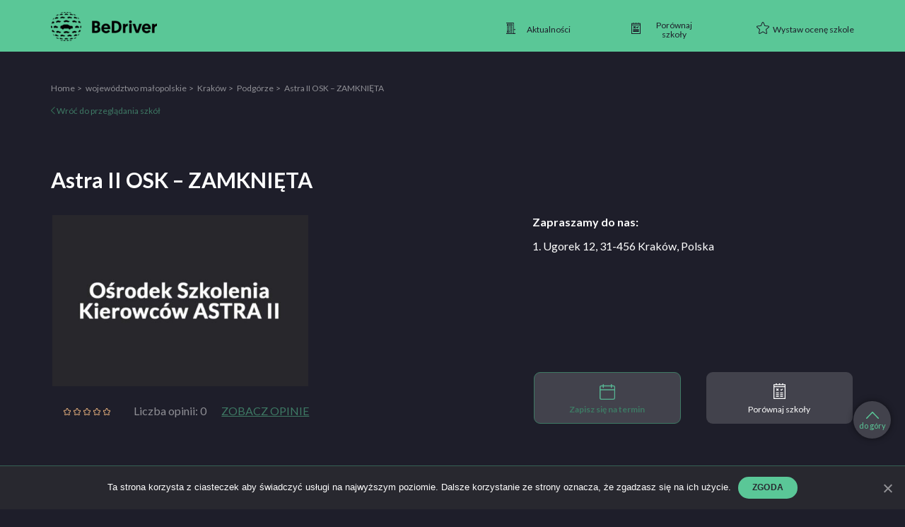

--- FILE ---
content_type: text/html; charset=UTF-8
request_url: https://bedriver.pl/szkoly/astra-ii-osk/
body_size: 24449
content:
	<!DOCTYPE html>
<html lang="pl-PL" prefix="og: http://ogp.me/ns#">
<head>
    <meta charset="UTF-8">
    <meta http-equiv="X-UA-Compatible" content="IE=edge">
    <meta name="viewport" content="width=device-width, initial-scale=1">
                        <!-- <meta property="og:image" content="http://euro-travel-example.com/thumbnail.jpg">
    <meta property="og:url" content="http://euro-travel-example.com/index.htm"> -->
            <script src="https://cdnjs.cloudflare.com/ajax/libs/noUiSlider/14.5.0/nouislider.js" integrity="sha256-GJQSXJfgVhSPXeWECXzpWPSsx2vq/KLxFXeSEMj/Lj4=" crossorigin="anonymous"></script>
    <link rel="stylesheet" href="https://cdnjs.cloudflare.com/ajax/libs/noUiSlider/14.5.0/nouislider.css" integrity="sha256-xzYAwPy/i+7E45IMv0RS2rU+FQZfYajQvAYv+g2uT6A=" crossorigin="anonymous" />
    <script src="https://cdnjs.cloudflare.com/ajax/libs/wnumb/1.2.0/wNumb.min.js" integrity="sha256-DkHIFUKQfqQ7jA6GnWR9ZyB4Jb+j+dOuY12vnYq8xjk=" crossorigin="anonymous"></script>
    
    <meta name='robots' content='max-image-preview:large' />

<!-- Optymalizacja wyszukiwarek według Rank Math - https://s.rankmath.com/home -->
<title>Astra II OSK - ZAMKNIĘTA</title>
<meta name="description" content="Szukasz opinii o szkole jazdy Astra II OSK - ZAMKNIĘTA? Wejdź na BeDriver i sprawdź, co musisz o niej wiedzieć przed zapisem!"/>
<meta name="robots" content="follow, index, max-snippet:-1, max-video-preview:-1, max-image-preview:large"/>
<link rel="canonical" href="https://bedriver.pl/szkoly/astra-ii-osk/" />
<meta property="og:locale" content="pl_PL">
<meta property="og:type" content="article">
<meta property="og:title" content="Astra II OSK - ZAMKNIĘTA">
<meta property="og:description" content="Szukasz opinii o szkole jazdy Astra II OSK - ZAMKNIĘTA? Wejdź na BeDriver i sprawdź, co musisz o niej wiedzieć przed zapisem!">
<meta property="og:url" content="https://bedriver.pl/szkoly/astra-ii-osk/">
<meta property="og:site_name" content="bedriver.pl">
<meta property="og:updated_time" content="2021-08-04T09:16:21+00:00">
<meta name="twitter:card" content="summary_large_image">
<meta name="twitter:title" content="Astra II OSK - ZAMKNIĘTA">
<meta name="twitter:description" content="Szukasz opinii o szkole jazdy Astra II OSK - ZAMKNIĘTA? Wejdź na BeDriver i sprawdź, co musisz o niej wiedzieć przed zapisem!">
<script type="application/ld+json">{"@context":"https:\/\/schema.org","@graph":[{"@type":"BreadcrumbList","itemListElement":[{"@type":"ListItem","position":1,"item":{"@id":"https:\/\/bedriver.pl\/","name":"Strona g\u0142\u00f3wna"}},{"@type":"ListItem","position":2,"item":{"@id":"https:\/\/bedriver.pl\/szkoly\/","name":"Szko\u0142y jazdy"}},{"@type":"ListItem","position":3,"item":{"@id":"https:\/\/bedriver.pl\/szkoly\/astra-ii-osk\/","name":"Astra II OSK &#8211; ZAMKNI\u0118TA"}}]}]}</script>
<!-- /Wtyczka Rank Math WordPress SEO -->

<link rel='dns-prefetch' href='//s.w.org' />
<link rel="alternate" type="application/rss+xml" title="bedriver.pl &raquo; Astra II OSK &#8211; ZAMKNIĘTA Kanał z komentarzami" href="https://bedriver.pl/szkoly/astra-ii-osk/feed/" />
		<script type="text/javascript">
			window._wpemojiSettings = {"baseUrl":"https:\/\/s.w.org\/images\/core\/emoji\/13.1.0\/72x72\/","ext":".png","svgUrl":"https:\/\/s.w.org\/images\/core\/emoji\/13.1.0\/svg\/","svgExt":".svg","source":{"wpemoji":"https:\/\/bedriver.pl\/wp-includes\/js\/wp-emoji.js?ver=5.8.1","twemoji":"https:\/\/bedriver.pl\/wp-includes\/js\/twemoji.js?ver=5.8.1"}};
			/**
 * @output wp-includes/js/wp-emoji-loader.js
 */

( function( window, document, settings ) {
	var src, ready, ii, tests;

	// Create a canvas element for testing native browser support of emoji.
	var canvas = document.createElement( 'canvas' );
	var context = canvas.getContext && canvas.getContext( '2d' );

	/**
	 * Checks if two sets of Emoji characters render the same visually.
	 *
	 * @since 4.9.0
	 *
	 * @private
	 *
	 * @param {number[]} set1 Set of Emoji character codes.
	 * @param {number[]} set2 Set of Emoji character codes.
	 *
	 * @return {boolean} True if the two sets render the same.
	 */
	function emojiSetsRenderIdentically( set1, set2 ) {
		var stringFromCharCode = String.fromCharCode;

		// Cleanup from previous test.
		context.clearRect( 0, 0, canvas.width, canvas.height );
		context.fillText( stringFromCharCode.apply( this, set1 ), 0, 0 );
		var rendered1 = canvas.toDataURL();

		// Cleanup from previous test.
		context.clearRect( 0, 0, canvas.width, canvas.height );
		context.fillText( stringFromCharCode.apply( this, set2 ), 0, 0 );
		var rendered2 = canvas.toDataURL();

		return rendered1 === rendered2;
	}

	/**
	 * Detects if the browser supports rendering emoji or flag emoji.
	 *
	 * Flag emoji are a single glyph made of two characters, so some browsers
	 * (notably, Firefox OS X) don't support them.
	 *
	 * @since 4.2.0
	 *
	 * @private
	 *
	 * @param {string} type Whether to test for support of "flag" or "emoji".
	 *
	 * @return {boolean} True if the browser can render emoji, false if it cannot.
	 */
	function browserSupportsEmoji( type ) {
		var isIdentical;

		if ( ! context || ! context.fillText ) {
			return false;
		}

		/*
		 * Chrome on OS X added native emoji rendering in M41. Unfortunately,
		 * it doesn't work when the font is bolder than 500 weight. So, we
		 * check for bold rendering support to avoid invisible emoji in Chrome.
		 */
		context.textBaseline = 'top';
		context.font = '600 32px Arial';

		switch ( type ) {
			case 'flag':
				/*
				 * Test for Transgender flag compatibility. This flag is shortlisted for the Emoji 13 spec,
				 * but has landed in Twemoji early, so we can add support for it, too.
				 *
				 * To test for support, we try to render it, and compare the rendering to how it would look if
				 * the browser doesn't render it correctly (white flag emoji + transgender symbol).
				 */
				isIdentical = emojiSetsRenderIdentically(
					[ 0x1F3F3, 0xFE0F, 0x200D, 0x26A7, 0xFE0F ],
					[ 0x1F3F3, 0xFE0F, 0x200B, 0x26A7, 0xFE0F ]
				);

				if ( isIdentical ) {
					return false;
				}

				/*
				 * Test for UN flag compatibility. This is the least supported of the letter locale flags,
				 * so gives us an easy test for full support.
				 *
				 * To test for support, we try to render it, and compare the rendering to how it would look if
				 * the browser doesn't render it correctly ([U] + [N]).
				 */
				isIdentical = emojiSetsRenderIdentically(
					[ 0xD83C, 0xDDFA, 0xD83C, 0xDDF3 ],
					[ 0xD83C, 0xDDFA, 0x200B, 0xD83C, 0xDDF3 ]
				);

				if ( isIdentical ) {
					return false;
				}

				/*
				 * Test for English flag compatibility. England is a country in the United Kingdom, it
				 * does not have a two letter locale code but rather an five letter sub-division code.
				 *
				 * To test for support, we try to render it, and compare the rendering to how it would look if
				 * the browser doesn't render it correctly (black flag emoji + [G] + [B] + [E] + [N] + [G]).
				 */
				isIdentical = emojiSetsRenderIdentically(
					[ 0xD83C, 0xDFF4, 0xDB40, 0xDC67, 0xDB40, 0xDC62, 0xDB40, 0xDC65, 0xDB40, 0xDC6E, 0xDB40, 0xDC67, 0xDB40, 0xDC7F ],
					[ 0xD83C, 0xDFF4, 0x200B, 0xDB40, 0xDC67, 0x200B, 0xDB40, 0xDC62, 0x200B, 0xDB40, 0xDC65, 0x200B, 0xDB40, 0xDC6E, 0x200B, 0xDB40, 0xDC67, 0x200B, 0xDB40, 0xDC7F ]
				);

				return ! isIdentical;
			case 'emoji':
				/*
				 * Burning Love: Just a hunk, a hunk of burnin' love.
				 *
				 *  To test for Emoji 13.1 support, try to render a new emoji: Heart on Fire!
				 *
				 * The Heart on Fire emoji is a ZWJ sequence combining ❤️ Red Heart, a Zero Width Joiner and 🔥 Fire.
				 *
				 * 0x2764, 0xfe0f == Red Heart emoji.
				 * 0x200D == Zero-Width Joiner (ZWJ) that links the two code points for the new emoji or
				 * 0x200B == Zero-Width Space (ZWS) that is rendered for clients not supporting the new emoji.
				 * 0xD83D, 0xDD25 == Fire.
				 *
				 * When updating this test for future Emoji releases, ensure that individual emoji that make up the
				 * sequence come from older emoji standards.
				 */
				isIdentical = emojiSetsRenderIdentically(
					[0x2764, 0xfe0f, 0x200D, 0xD83D, 0xDD25],
					[0x2764, 0xfe0f, 0x200B, 0xD83D, 0xDD25]
				);

				return ! isIdentical;
		}

		return false;
	}

	/**
	 * Adds a script to the head of the document.
	 *
	 * @ignore
	 *
	 * @since 4.2.0
	 *
	 * @param {Object} src The url where the script is located.
	 * @return {void}
	 */
	function addScript( src ) {
		var script = document.createElement( 'script' );

		script.src = src;
		script.defer = script.type = 'text/javascript';
		document.getElementsByTagName( 'head' )[0].appendChild( script );
	}

	tests = Array( 'flag', 'emoji' );

	settings.supports = {
		everything: true,
		everythingExceptFlag: true
	};

	/*
	 * Tests the browser support for flag emojis and other emojis, and adjusts the
	 * support settings accordingly.
	 */
	for( ii = 0; ii < tests.length; ii++ ) {
		settings.supports[ tests[ ii ] ] = browserSupportsEmoji( tests[ ii ] );

		settings.supports.everything = settings.supports.everything && settings.supports[ tests[ ii ] ];

		if ( 'flag' !== tests[ ii ] ) {
			settings.supports.everythingExceptFlag = settings.supports.everythingExceptFlag && settings.supports[ tests[ ii ] ];
		}
	}

	settings.supports.everythingExceptFlag = settings.supports.everythingExceptFlag && ! settings.supports.flag;

	// Sets DOMReady to false and assigns a ready function to settings.
	settings.DOMReady = false;
	settings.readyCallback = function() {
		settings.DOMReady = true;
	};

	// When the browser can not render everything we need to load a polyfill.
	if ( ! settings.supports.everything ) {
		ready = function() {
			settings.readyCallback();
		};

		/*
		 * Cross-browser version of adding a dom ready event.
		 */
		if ( document.addEventListener ) {
			document.addEventListener( 'DOMContentLoaded', ready, false );
			window.addEventListener( 'load', ready, false );
		} else {
			window.attachEvent( 'onload', ready );
			document.attachEvent( 'onreadystatechange', function() {
				if ( 'complete' === document.readyState ) {
					settings.readyCallback();
				}
			} );
		}

		src = settings.source || {};

		if ( src.concatemoji ) {
			addScript( src.concatemoji );
		} else if ( src.wpemoji && src.twemoji ) {
			addScript( src.twemoji );
			addScript( src.wpemoji );
		}
	}

} )( window, document, window._wpemojiSettings );
		</script>
		<style type="text/css">
img.wp-smiley,
img.emoji {
	display: inline !important;
	border: none !important;
	box-shadow: none !important;
	height: 1em !important;
	width: 1em !important;
	margin: 0 .07em !important;
	vertical-align: -0.1em !important;
	background: none !important;
	padding: 0 !important;
}
</style>
	<link rel='stylesheet' id='wp-block-library-css'  href='https://bedriver.pl/wp-includes/css/dist/block-library/style.css?ver=5.8.1' type='text/css' media='all' />
<link rel='stylesheet' id='dnd-upload-cf7-css'  href='https://bedriver.pl/wp-content/plugins/drag-and-drop-multiple-file-upload-contact-form-7/assets/css/dnd-upload-cf7.css?ver=1.3.6.1' type='text/css' media='all' />
<link rel='stylesheet' id='contact-form-7-css'  href='https://bedriver.pl/wp-content/plugins/contact-form-7/includes/css/styles.css?ver=5.2.2' type='text/css' media='all' />
<style id='contact-form-7-inline-css' type='text/css'>
.wpcf7 .wpcf7-recaptcha iframe {margin-bottom: 0;}.wpcf7 .wpcf7-recaptcha[data-align="center"] > div {margin: 0 auto;}.wpcf7 .wpcf7-recaptcha[data-align="right"] > div {margin: 0 0 0 auto;}
</style>
<link rel='stylesheet' id='cookie-notice-front-css'  href='https://bedriver.pl/wp-content/plugins/cookie-notice/css/front.css?ver=5.8.1' type='text/css' media='all' />
<link rel='stylesheet' id='bundle-css-css'  href='https://bedriver.pl/wp-content/themes/bedriver.pl/dist/css/main.min.css?ver=1712046073' type='text/css' media='all' />
<link rel='stylesheet' id='cf7cf-style-css'  href='https://bedriver.pl/wp-content/plugins/cf7-conditional-fields/style.css?ver=1.9.14' type='text/css' media='all' />
<script type='text/javascript' src='https://bedriver.pl/wp-includes/js/jquery/jquery.js?ver=3.6.0' id='jquery-core-js'></script>
<script type='text/javascript' src='https://bedriver.pl/wp-includes/js/jquery/jquery-migrate.js?ver=3.3.2' id='jquery-migrate-js'></script>
<script type='text/javascript' id='cookie-notice-front-js-extra'>
/* <![CDATA[ */
var cnArgs = {"ajaxUrl":"https:\/\/bedriver.pl\/wp-admin\/admin-ajax.php","nonce":"c261970017","hideEffect":"fade","position":"bottom","onScroll":"0","onScrollOffset":"100","onClick":"0","cookieName":"cookie_notice_accepted","cookieTime":"2592000","cookieTimeRejected":"2592000","cookiePath":"\/","cookieDomain":"","redirection":"0","cache":"0","refuse":"0","revokeCookies":"0","revokeCookiesOpt":"automatic","secure":"1","coronabarActive":"0"};
/* ]]> */
</script>
<script type='text/javascript' src='https://bedriver.pl/wp-content/plugins/cookie-notice/js/front.js?ver=1.3.2' id='cookie-notice-front-js'></script>
<link rel="https://api.w.org/" href="https://bedriver.pl/wp-json/" /><link rel="EditURI" type="application/rsd+xml" title="RSD" href="https://bedriver.pl/xmlrpc.php?rsd" />
<link rel="wlwmanifest" type="application/wlwmanifest+xml" href="https://bedriver.pl/wp-includes/wlwmanifest.xml" /> 
<meta name="generator" content="WordPress 5.8.1" />
<link rel="alternate" type="application/json+oembed" href="https://bedriver.pl/wp-json/oembed/1.0/embed?url=https%3A%2F%2Fbedriver.pl%2Fszkoly%2Fastra-ii-osk%2F" />
<link rel="alternate" type="text/xml+oembed" href="https://bedriver.pl/wp-json/oembed/1.0/embed?url=https%3A%2F%2Fbedriver.pl%2Fszkoly%2Fastra-ii-osk%2F&#038;format=xml" />
<link rel="icon" href="https://bedriver.pl/wp-content/uploads/2020/12/bedriver_icon.png" sizes="32x32" />
<link rel="icon" href="https://bedriver.pl/wp-content/uploads/2020/12/bedriver_icon.png" sizes="192x192" />
<link rel="apple-touch-icon" href="https://bedriver.pl/wp-content/uploads/2020/12/bedriver_icon.png" />
<meta name="msapplication-TileImage" content="https://bedriver.pl/wp-content/uploads/2020/12/bedriver_icon.png" />


    				<!-- Google Tag Manager -->
	<script>(function (w, d, s, l, i) {
			w[l] = w[l] || [];
			w[l].push({
				'gtm.start':
						new Date().getTime(), event: 'gtm.js'
			});
			var f = d.getElementsByTagName(s)[0],
					j = d.createElement(s), dl = l != 'dataLayer' ? '&l=' + l : '';
			j.async = true;
			j.src =
					'https://www.googletagmanager.com/gtm.js?id=' + i + dl;
			f.parentNode.insertBefore(j, f);
		})(window, document, 'script', 'dataLayer', 'GTM-NT5GM6M');</script>
	<!-- End Google Tag Manager -->
	<script>
		window.dataLayer = window.dataLayer || [];
		function gtag(){dataLayer.push(arguments);}
		gtag('js', new Date());
		gtag('config', 'UA-169987348-1');
	</script>
	<script type="application/ld+json">
			{
				"@context": "https://schema.org",
				"@type": "WebSite",
				"url": "https://bedriver.pl",
				"potentialAction": {
				"@type": "SearchAction",
				"target": "https://bedriver.pl?s={search_term_string}",
				"query-input": "required name=search_term_string"
				}
			}
		</script>
	</head>

<body class="single-school-page ">
<!-- Google Tag Manager (noscript) -->
<noscript>
	<iframe src="https://www.googletagmanager.com/ns.html?id=GTM-NT5GM6M"
			height="0" width="0" style="display:none;visibility:hidden"></iframe>
</noscript>
<!-- End Google Tag Manager (noscript) -->

	<header class="header">
	<div class="container">
		<div class="row">
			<div class="col-6">
				<a href="/">
					<img class="header__logo" src="https://bedriver.pl/wp-content/themes/bedriver.pl/images/bedriver_logo.png" alt="BeDriver" width="150" height="41">
				</a>
			</div>
			<div class="col-6 flex flex-justify-right">
				<nav class="header__menu">
					<a class="header__menu-item" href="/blog/">
						<i class="icon icon--newspaper"></i>
						<span>Aktualności</span>
					</a>
											<a class="header__menu-item item--compare" href="/porownaj-szkoly/">
							<i class="icon icon--list"></i>
							<span>Porównaj szkoły</span>
						</a>
																<a class="header__menu-item" href="#">
							<i class="icon icon--star"></i>
							<span class="rate-school-btn">Wystaw ocenę szkole</span>
						</a>
									</nav>
				<div class="header__menu--mobile">
					<div class="header__menu-switcher" id="headerMenuSwitcher">
						<div></div>
						<div></div>
						<div></div>
					</div>
					<div class="header-menu">
    <div class="listing__search">
            <form method="get" id="searchform">
    <div class="form form--search">
        <div class="form-input-text">
            <input type="text" name="s" placeholder="Szukaj">
            <button class="form__button form__button--submit" type="submit">
                <i class="icon icon--search"></i>
            </button>
        </div>
    </div>
</form>    </div>
    <nav class="header-menu__items">
        <a class="header-menu__item" href="/"><i class="icon icon--home-white"></i> Home</a>
        <a class="header-menu__item item--compare" href="/porownaj-szkoly/"><i class="icon icon--list-white-small"></i> Porównaj szkoły</a>
        <a class="header-menu__item rate-school-btn" href="#"><i class="icon icon--star-white-empty-white"></i> Wystaw ocenę szkole</a>
        <a class="header-menu__item" href="#"><i class="icon icon--plus-white"></i> Dodaj szkołę jazdy/instruktora</a>
        <a class="header-menu__item" href="/blog/"><i class="icon icon--newspaper-white"></i> Aktualności</a>
    </nav>
</div>
				</div>
			</div>
		</div>
	</div>
</header>
	<div class="popup popup--rate-school">
	<div class="popup__header">
		<div class="popup__close">
			<div class="popup-close">Zamknij</div>
		</div>
	</div>
	<div class="popup__body content">
        <div class="part-1">
            <p class="content__title">Wystaw opinię szkole</p>
            <p class="content__subtitle">Wpisz nazwę szkoły, której chcesz wystawić opinię</p>
            <div class="content__form form-input-text">
                <input class="form-input-text" type="text" name="rate-name">
                                <div id="schools-list--rate"></div>
                <input type="hidden" id="schools-hidden">
            </div>
            <p class="content__or">lub</p>
            <a href="/szkoly/" class="content__search">wyszukaj szkołę, której chcesz wystawić opinię</a>
        </div>
        <div class="part-2">
                    </div>
	</div>
</div>

<main>
		<div class="detail__wrapper">
		<section class="detail-section detail__header">
			<div class="container">
				<div class="row">
					<div class="col-12">
						<nav class="detail-breadcrumbs">
							<a class="detail-breadcrumbs__link" href="/">Home</a>
																							<a class="detail-breadcrumbs__link" href="https://bedriver.pl/wojewodztwo/malopolskie/">województwo małopolskie</a>
																														<a class="detail-breadcrumbs__link" href="https://bedriver.pl/miasto/krakow/">Kraków</a>
																																					<a class="detail-breadcrumbs__link" href="https://bedriver.pl/dzielnica/podgorze/">Podgórze</a>
														<span>Astra II OSK &#8211; ZAMKNIĘTA</span>
						</nav>
						<a href="/szkoly" class="detail-backlink">
							Wróć do przeglądania szkół
						</a>
					</div>
				</div>
			</div>
		</section>

		<section class="detail-section detail__basics detail-basics">
			<div class="container">
				<div class="row none block-m mb-5">
					<div class="col-12">
						<h1 class="detail-section__title-main m-0 p-0">Astra II OSK &#8211; ZAMKNIĘTA </h1>
											</div>
				</div>
				<div class="row">
					<div class="col-6 col-4-m no-padding--right">
						<div class="detail-basics__left">
							<div class="detail-basics__thumbs detail-basics-thumbs">
																	<a href="https://bedriver.pl/wp-content/uploads/2020/08/Astra.jpg" class="detail-basics-thumbs__item lightbox">
																							<img src="https://bedriver.pl/wp-content/uploads/2020/08/Astra-475x0-c-default.jpg" alt="Photo" width="470" height="310">
																				</a>
															</div>
							<div class="detail-basics__opinions">
								<div class="flex-inline">
									<div class="rating-stars"> 
                        <div class="rating-stars__item rating-stars__item--empty"></div>
                                <div class="rating-stars__item rating-stars__item--empty"></div>
                                <div class="rating-stars__item rating-stars__item--empty"></div>
                                <div class="rating-stars__item rating-stars__item--empty"></div>
                                <div class="rating-stars__item rating-stars__item--empty"></div>
            </div>									<small class="detail-basics__opinion-count">Liczba opinii: 0</small>
								</div>
								<a href="#section-opinie" class="detail-basics__opinion-link link-more">Zobacz opinie</a>
							</div>
						</div>
					</div>
					<div class="col-6 col-3-m">
						<div class="detail-basics__right">
							<p class="detail-basics__name none-m">Astra II OSK &#8211; ZAMKNIĘTA</p>
														<div
								class="detail-basics__school">
																															</div>
						</div>
					</div>
					<div class="col-5-m none block-m">
						<div class="detail-infos detail-infos--big">
							<div class="detail-infos__title">
								Zapraszamy do nas:
							</div>
															<div class="detail-infos__point">
																			<a class="link-plain" target="_blank" href="https://www.google.com/maps/search/?api=1&query=50.076569,19.981223">1.
											Ugorek 12, 31-456 Kraków, Polska</a>
										<br><br>
										
																	</div>
													</div>
						<div class="detail-buttons none block-m">
							<div class="row ">
																	<div class="col-6 flex flex-justify-center">
										<span class="button button--big button--signup-date">
											<i class="icon icon--calendar"></i>
											Zapisz się na termin
										</span>
									</div>
									<div class="col-6 flex flex-justify-center">
										<span class="button button--big button--compare" onclick="addToComparison(3610)">
											<i class="icon icon--list-white"></i>
											Porównaj szkoły
										</span>
									</div>
															</div>
						</div>
					</div>
				</div>
									<div class="row flex none-m">
						<div class="col-6 flex flex-justify-center">
							<span class="button button--big button--signup-date" style="width: 150px;">
								<i class="icon icon--calendar"></i>
								Zapisz się na termin
							</span>
						</div>
						<div class="col-6 flex flex-justify-center">
							<span class="button button--big button--compare" onclick="addToComparison(3610)" style="width: 150px;">
								<i class="icon icon--list-white"></i>
								Porównaj szkoły
							</span>
						</div>
					</div>
							</div>
		</section>

		
<nav class="navbar-anchors">
            <a href="#Informacje" class="navbar-anchors__item active">Informacje</a>
            <a href="#Cennik" class="navbar-anchors__item ">Cennik</a>
            <a href="#Rejony" class="navbar-anchors__item ">Rejony</a>
            <a href="#Instruktorzy" class="navbar-anchors__item ">Instruktorzy</a>
            <a href="#Opinie" class="navbar-anchors__item ">Opinie</a>
            <a href="#FAQ" class="navbar-anchors__item ">FAQ</a>
    </nav>

		<section class="detail-section detail__infos detail-infos">
			<a id="Informacje" class="anchor"></a>
			<div class="container none-m">
				<div class="row">
					<div class="col-12">
						<div class="detail-infos__title">
							Zapraszamy do nas:
						</div>

													<div class="detail-infos__point">
																	<a class="link-plain" target="_blank" href="https://www.google.com/maps/search/?api=1&query=50.076569,19.981223">1.
										Ugorek 12, 31-456 Kraków, Polska</a>
									<br><br>
									
															</div>
											</div>
				</div>
			</div>

			<div class="container">
				<div class="flex-m">
					<div class="detail-infos__highlight">
						<div class="container">
							<div class="detail-infos__licences-available">U nas zdasz prawo jazdy na kategorię:
								</div>
														<div class="detail-infos__description text-wrapper">
								<div class="text-wrapper__inner">
									<h2>SZKOŁA ZAMKNIĘTA</h2>

									<a class="button button--secondary" href="#Opis-szkoly">Zobacz pełny opis szkoły</a>
								</div>
								<div class="link-more text-right" data-expanded-text="Mniej">Więcej</div>
							</div>
						</div>
					</div>
					<div class="detail-infos__theory detail-theory">
						<div class="container">
							<div class="row">
								<div class="col-12">
									<div class="detail-theory__text text-wrapper">
										<div class="text-wrapper__inner">
											
										</div>
										<div class="link-more text-right" data-expanded-text="Mniej">Więcej</div>
									</div>
								</div>
							</div>
						</div>
					</div>
				</div>
			</div>
		</section>

		
		
<nav class="navbar-anchors">
            <a href="#Informacje" class="navbar-anchors__item ">Informacje</a>
            <a href="#Cennik" class="navbar-anchors__item active">Cennik</a>
            <a href="#Rejony" class="navbar-anchors__item ">Rejony</a>
            <a href="#Instruktorzy" class="navbar-anchors__item ">Instruktorzy</a>
            <a href="#Opinie" class="navbar-anchors__item ">Opinie</a>
            <a href="#FAQ" class="navbar-anchors__item ">FAQ</a>
    </nav>

		<div class="container-full container-xl">
			<a id="Cennik" class="anchor"></a>
			<div class="row">
				<div class="col-12 col-6-m no-padding--right-m">
					<section class="detail-section detail__pricelist detail-pricelist">
						<div class="container">
							<div class="row">
								<div class="col-12">
									
																	</div>
							</div>
							<div class="row">
								<div class="col-12">
																	</div>
							</div>
							<div class="row">
								<div class="col-12 flex flex-column">
																	</div>
							</div>
						</div>
					</section>
				</div>
								<div class="col-12 col-6-m no-padding--left-m d-flex flex-column">
					
									</div>
			</div>
		</div>

						
		
		
		
<nav class="navbar-anchors">
            <a href="#Informacje" class="navbar-anchors__item ">Informacje</a>
            <a href="#Cennik" class="navbar-anchors__item ">Cennik</a>
            <a href="#Rejony" class="navbar-anchors__item active">Rejony</a>
            <a href="#Instruktorzy" class="navbar-anchors__item ">Instruktorzy</a>
            <a href="#Opinie" class="navbar-anchors__item ">Opinie</a>
            <a href="#FAQ" class="navbar-anchors__item ">FAQ</a>
    </nav>

		<section class="detail-section detail-section__areas detail-areas">
			<a id="Rejony" class="anchor"></a>
			<div class="container">
				<div class="row">
					<div class="col-12">
						<div class="detail-section__title">
							Rejony działania
						</div>
						<div class="detail-areas__text">
							<div class="detail-areas__map">
															</div>
							<div class="detail-areas__label">Adresy początkowe:</div>
							<ul class="detail-areas__addresses">
															</ul>
							<div class="detail-areas__label">Rejony działania:</div>
							<ul class="detail-areas__tags">
																	<li>
										<a class="detail-areas__tag" href="https://bedriver.pl/?taxonomy=regions&term=krakow">#Kraków</a>									</li>
																<li>lub w innym miejscu ustalonym indywidualnie z instruktorem</li>
							</ul>
						</div>
					</div>
				</div>
			</div>
		</section>

		
<nav class="navbar-anchors">
            <a href="#Informacje" class="navbar-anchors__item ">Informacje</a>
            <a href="#Cennik" class="navbar-anchors__item ">Cennik</a>
            <a href="#Rejony" class="navbar-anchors__item ">Rejony</a>
            <a href="#Instruktorzy" class="navbar-anchors__item active">Instruktorzy</a>
            <a href="#Opinie" class="navbar-anchors__item ">Opinie</a>
            <a href="#FAQ" class="navbar-anchors__item ">FAQ</a>
    </nav>

		
		
		
<nav class="navbar-anchors">
            <a href="#Informacje" class="navbar-anchors__item ">Informacje</a>
            <a href="#Cennik" class="navbar-anchors__item ">Cennik</a>
            <a href="#Rejony" class="navbar-anchors__item ">Rejony</a>
            <a href="#Instruktorzy" class="navbar-anchors__item ">Instruktorzy</a>
            <a href="#Opinie" class="navbar-anchors__item active">Opinie</a>
            <a href="#FAQ" class="navbar-anchors__item ">FAQ</a>
    </nav>

		<section id="section-opinie" class="detail-section detail__opinions detail-opinions">
			<a id="Opinie" class="anchor"></a>
			<div class="container">
				<div class="row">
					<div class="col-8">
						<h2 class="detail-section__title">Opinie o szkole Astra II OSK &#8211; ZAMKNIĘTA</h2>
					</div>
					<div class="col-4 no-padding--left flex flex-justify-right">
						<span class="button button--primary add-comment">Wystaw opinię</span>
					</div>
				</div>
				<div class="row">
					<div class="col-12">
						<div class="detail-opinions__rating">
							<div class="rating-stars"> 
                        <div class="rating-stars__item rating-stars__item--empty"></div>
                                <div class="rating-stars__item rating-stars__item--empty"></div>
                                <div class="rating-stars__item rating-stars__item--empty"></div>
                                <div class="rating-stars__item rating-stars__item--empty"></div>
                                <div class="rating-stars__item rating-stars__item--empty"></div>
            </div>							<div class="detail-opinions__rate-general">Ocena ogólna: 0/5</div>
							<div class="detail-opinions__rate-count">Liczba opinii: 0</div>
						</div>
					</div>
				</div>
				<div class="row opinion-container">
					<div class="col-12">
						<div class="detail-opinions__item detail-opinion">
																					<input id="max-posts" type="hidden" data-max="0">
						</div>
					</div>
				</div>
			</div>
		</section>

		
		
		<section class="detail-section detail__listing detail-listing">
			<div class="container">
				<div class="row">
					<div class="col-12 col-8-m">
													<div class="row">
								<div class="col-12" id="promowane-cont" style="position: relative;">
									                    <p class="listing__group-title listing__group-title--gold"><strong>Podobne szkoły polecane:</strong></p>
    <p class="listing__group-title listing__group-title--gold">Z dodatkowym rabatem na kurs i na badanie lekarskie przy zapisie przez BeDriver</p>
            <a href="https://bedriver.pl/szkoly/skarabeusz/" class="listing-item  listing-item--3" data-id="1538">
    <div class="listing-item__image">
                    <figure class="listing-image" style="background-image: url(https://bedriver.pl/wp-content/uploads/2020/08/skarabeusz6-58x58-c-default.jpg)"></figure>
                            <div class="listing-item__distance calc-distance-js" style="display: none;">50.045432|19.99759</div>
            </div>
    <div class="listing-item__description">
        <div class="row">
            <div class="col-8">
                                <div class="listing-item__name">Skarabeusz &#8211; Marcin Kuś </div>
            </div>
            <div class="col-4">
                <div class="rating">
                    <div class="rating-stars"> 
                        <div class="rating-stars__item rating-stars__item--empty"></div>
                                <div class="rating-stars__item rating-stars__item--empty"></div>
                                <div class="rating-stars__item rating-stars__item--empty"></div>
                                <div class="rating-stars__item rating-stars__item--empty"></div>
                                <div class="rating-stars__item rating-stars__item--empty"></div>
            </div>                    <div class="rating__info">
                        (0) <small class="rating__count">0 opinii</small>
                    </div>
                </div>
            </div>
        </div>
        <div class="row">
            <div class="col-md-8 col-7 col-vertical-flex">
                <div class="listing-item__address">
                                            al. Pokoju 44, 31-572 Kraków, Polska
                                    </div>
                <div class="listing-item__details"></div>
                                    <div class="listing-item__compare">
                        <label class="form-input-checkbox form-input-checkbox--green" onclick="addToComparison(1538)">
                            <input type="checkbox">
                            <span class="checkmark"></span>
                            Do porównania
                        </label>
                    </div>
                            </div>
			                				<div class="col-md-4 col-5 d-flex justify-content-end">
                                            <div class="listing-item__partner bedriver">
                            <div class="partner__text">
                                <p>Dodatkowy</p>
                                <p>rabat</p>
                                <p>BeDriver</p>
                            </div>
                        </div>
                    					<div class="listing-item__partner partner">
						<div class="partner__icon">
							<img src="https://bedriver.pl/wp-content/themes/bedriver.pl/images/partner-icon.png" alt="Partner" width="30" height="12">
						</div>
						<div class="partner__text">
							<p>Polecana</p>
							<p>szkoła</p>
						</div>
					</div>
				</div>
			        </div>
    </div>
	<script type="application/ld+json">
		{
			"@context": "https://schema.org",
			"@type": "ProfessionalService",
			"name": "Skarabeusz &amp;#8211; Marcin Kuś",
			"image": "https://bedriver.pl/wp-content/uploads/2020/08/skarabeusz6.jpg",
			"@id": "https://bedriver.pl/wp-content/uploads/2020/08/skarabeusz6.jpg",
			"url": "https://bedriver.pl/szkoly/skarabeusz/",
			"telephone": "660 686 843",
            "priceRange": "2500 - 3500",
			"address": {
				"@type": "PostalAddress",
				"streetAddress": "al. Pokoju 44",
				"addressLocality": "Kraków",
				"postalCode": "31-572",
				"addressCountry": "PL"
			},
            "geo": {
                "@type": "GeoCoordinates",
                "latitude": "50.0639653",
                "longitude": "19.9839399"
            }
		}
	</script>
</a>
            <a href="https://bedriver.pl/szkoly/formula/" class="listing-item  listing-item--3" data-id="1135">
    <div class="listing-item__image">
                    <figure class="listing-image" style="background-image: url(https://bedriver.pl/wp-content/uploads/2020/08/auto4-58x58-c-default.jpg)"></figure>
                            <div class="listing-item__distance calc-distance-js" style="display: none;">50.0659815|19.9574591</div>
            </div>
    <div class="listing-item__description">
        <div class="row">
            <div class="col-8">
                                <div class="listing-item__name">Formuła &#8211; Stanisław Dutkiewicz </div>
            </div>
            <div class="col-4">
                <div class="rating">
                    <div class="rating-stars"> 
                        <div class="rating-stars__item rating-stars__item--empty"></div>
                                <div class="rating-stars__item rating-stars__item--empty"></div>
                                <div class="rating-stars__item rating-stars__item--empty"></div>
                                <div class="rating-stars__item rating-stars__item--empty"></div>
                                <div class="rating-stars__item rating-stars__item--empty"></div>
            </div>                    <div class="rating__info">
                        (0) <small class="rating__count">0 opinii</small>
                    </div>
                </div>
            </div>
        </div>
        <div class="row">
            <div class="col-md-8 col-7 col-vertical-flex">
                <div class="listing-item__address">
                                            rondo Mogilskie 1, 31-516 Kraków, Polska
                                    </div>
                <div class="listing-item__details"></div>
                                    <div class="listing-item__compare">
                        <label class="form-input-checkbox form-input-checkbox--green" onclick="addToComparison(1135)">
                            <input type="checkbox">
                            <span class="checkmark"></span>
                            Do porównania
                        </label>
                    </div>
                            </div>
			                				<div class="col-md-4 col-5 d-flex justify-content-end">
                                            <div class="listing-item__partner bedriver">
                            <div class="partner__text">
                                <p>Dodatkowy</p>
                                <p>rabat</p>
                                <p>BeDriver</p>
                            </div>
                        </div>
                    					<div class="listing-item__partner partner">
						<div class="partner__icon">
							<img src="https://bedriver.pl/wp-content/themes/bedriver.pl/images/partner-icon.png" alt="Partner" width="30" height="12">
						</div>
						<div class="partner__text">
							<p>Polecana</p>
							<p>szkoła</p>
						</div>
					</div>
				</div>
			        </div>
    </div>
	<script type="application/ld+json">
		{
			"@context": "https://schema.org",
			"@type": "ProfessionalService",
			"name": "Formuła &amp;#8211; Stanisław Dutkiewicz",
			"image": "https://bedriver.pl/wp-content/uploads/2020/08/auto4.jpg",
			"@id": "https://bedriver.pl/wp-content/uploads/2020/08/auto4.jpg",
			"url": "https://bedriver.pl/szkoly/formula/",
			"telephone": "602 134 812",
            "priceRange": "2500 - 2900",
			"address": {
				"@type": "PostalAddress",
				"streetAddress": "rondo Mogilskie 1",
				"addressLocality": "Kraków",
				"postalCode": "31-516",
				"addressCountry": "PL"
			},
            "geo": {
                "@type": "GeoCoordinates",
                "latitude": "50.0659815",
                "longitude": "19.9574591"
            }
		}
	</script>
</a>
            <a href="https://bedriver.pl/szkoly/osk-kormoran/" class="listing-item  listing-item--3" data-id="807">
    <div class="listing-item__image">
                    <figure class="listing-image" style="background-image: url(https://bedriver.pl/wp-content/uploads/2020/08/WED_8285-58x58-c-default.jpg)"></figure>
                            <div class="listing-item__distance calc-distance-js" style="display: none;">50.0677748|20.00825</div>
            </div>
    <div class="listing-item__description">
        <div class="row">
            <div class="col-8">
                                <div class="listing-item__name">OSK Kormoran &#8211; Sebastian Wróblewski </div>
            </div>
            <div class="col-4">
                <div class="rating">
                    <div class="rating-stars"> 
                        <div class="rating-stars__item rating-stars__item--empty"></div>
                                <div class="rating-stars__item rating-stars__item--empty"></div>
                                <div class="rating-stars__item rating-stars__item--empty"></div>
                                <div class="rating-stars__item rating-stars__item--empty"></div>
                                <div class="rating-stars__item rating-stars__item--empty"></div>
            </div>                    <div class="rating__info">
                        (0) <small class="rating__count">0 opinii</small>
                    </div>
                </div>
            </div>
        </div>
        <div class="row">
            <div class="col-md-8 col-7 col-vertical-flex">
                <div class="listing-item__address">
                                            al. Pokoju 83, 31-548 Kraków, Polska
                                    </div>
                <div class="listing-item__details"></div>
                                    <div class="listing-item__compare">
                        <label class="form-input-checkbox form-input-checkbox--green" onclick="addToComparison(807)">
                            <input type="checkbox">
                            <span class="checkmark"></span>
                            Do porównania
                        </label>
                    </div>
                            </div>
			                				<div class="col-md-4 col-5 d-flex justify-content-end">
                                            <div class="listing-item__partner bedriver">
                            <div class="partner__text">
                                <p>Dodatkowy</p>
                                <p>rabat</p>
                                <p>BeDriver</p>
                            </div>
                        </div>
                    					<div class="listing-item__partner partner">
						<div class="partner__icon">
							<img src="https://bedriver.pl/wp-content/themes/bedriver.pl/images/partner-icon.png" alt="Partner" width="30" height="12">
						</div>
						<div class="partner__text">
							<p>Polecana</p>
							<p>szkoła</p>
						</div>
					</div>
				</div>
			        </div>
    </div>
	<script type="application/ld+json">
		{
			"@context": "https://schema.org",
			"@type": "ProfessionalService",
			"name": "OSK Kormoran &amp;#8211; Sebastian Wróblewski",
			"image": "https://bedriver.pl/wp-content/uploads/2020/08/WED_8285.jpg",
			"@id": "https://bedriver.pl/wp-content/uploads/2020/08/WED_8285.jpg",
			"url": "https://bedriver.pl/szkoly/osk-kormoran/",
			"telephone": "784 026 267",
            "priceRange": "1450 - 3800",
			"address": {
				"@type": "PostalAddress",
				"streetAddress": "al. Pokoju 83",
				"addressLocality": "Kraków",
				"postalCode": "31-548",
				"addressCountry": "PL"
			},
            "geo": {
                "@type": "GeoCoordinates",
                "latitude": "50.0677748",
                "longitude": "20.00825"
            }
		}
	</script>
</a>
            <a href="https://bedriver.pl/szkoly/osk-lejdis/" class="listing-item  listing-item--3" data-id="731">
    <div class="listing-item__image">
                    <figure class="listing-image" style="background-image: url()"></figure>
                            <div class="listing-item__distance calc-distance-js" style="display: none;">50.050795|19.989044</div>
            </div>
    <div class="listing-item__description">
        <div class="row">
            <div class="col-8">
                                <div class="listing-item__name">OSK Lejdis &#8211; Zofia Banaś, Ewelina Ogonek </div>
            </div>
            <div class="col-4">
                <div class="rating">
                    <div class="rating-stars"> 
                        <div class="rating-stars__item"></div>
                                <div class="rating-stars__item"></div>
                                <div class="rating-stars__item"></div>
                                <div class="rating-stars__item"></div>
                                <div class="rating-stars__item"></div>
            </div>                    <div class="rating__info">
                        (5) <small class="rating__count">1 opinii</small>
                    </div>
                </div>
            </div>
        </div>
        <div class="row">
            <div class="col-md-8 col-7 col-vertical-flex">
                <div class="listing-item__address">
                                            Nowohucka 43, 31-045 Kraków, Polska
                                    </div>
                <div class="listing-item__details"></div>
                                    <div class="listing-item__compare">
                        <label class="form-input-checkbox form-input-checkbox--green" onclick="addToComparison(731)">
                            <input type="checkbox">
                            <span class="checkmark"></span>
                            Do porównania
                        </label>
                    </div>
                            </div>
			                				<div class="col-md-4 col-5 d-flex justify-content-end">
                    					<div class="listing-item__partner partner">
						<div class="partner__icon">
							<img src="https://bedriver.pl/wp-content/themes/bedriver.pl/images/partner-icon.png" alt="Partner" width="30" height="12">
						</div>
						<div class="partner__text">
							<p>Polecana</p>
							<p>szkoła</p>
						</div>
					</div>
				</div>
			        </div>
    </div>
	<script type="application/ld+json">
		{
			"@context": "https://schema.org",
			"@type": "ProfessionalService",
			"name": "OSK Lejdis &amp;#8211; Zofia Banaś, Ewelina Ogonek",
			"image": "",
			"@id": "",
			"url": "https://bedriver.pl/szkoly/osk-lejdis/",
			"telephone": "509 528 141",
            "priceRange": "110 - 4000",
			"address": {
				"@type": "PostalAddress",
				"streetAddress": "Nowohucka 43",
				"addressLocality": "Kraków",
				"postalCode": "31-045",
				"addressCountry": "PL"
			},
            "geo": {
                "@type": "GeoCoordinates",
                "latitude": "50.0508171",
                "longitude": "19.9890548"
            }
		}
	</script>
</a>
            <a href="https://bedriver.pl/szkoly/osrodek-szkolenia-kierowcow-albar/" class="listing-item  listing-item--3" data-id="203">
    <div class="listing-item__image">
                    <figure class="listing-image" style="background-image: url(https://bedriver.pl/wp-content/uploads/2020/07/albar6-58x58-c-default.jpg)"></figure>
                            <div class="listing-item__distance calc-distance-js" style="display: none;">50.0801772|19.9372991</div>
            </div>
    <div class="listing-item__description">
        <div class="row">
            <div class="col-8">
                                <div class="listing-item__name">Albar OSK &#8211; Bogdan Kuca </div>
            </div>
            <div class="col-4">
                <div class="rating">
                    <div class="rating-stars"> 
                        <div class="rating-stars__item rating-stars__item--empty"></div>
                                <div class="rating-stars__item rating-stars__item--empty"></div>
                                <div class="rating-stars__item rating-stars__item--empty"></div>
                                <div class="rating-stars__item rating-stars__item--empty"></div>
                                <div class="rating-stars__item rating-stars__item--empty"></div>
            </div>                    <div class="rating__info">
                        (0) <small class="rating__count">0 opinii</small>
                    </div>
                </div>
            </div>
        </div>
        <div class="row">
            <div class="col-md-8 col-7 col-vertical-flex">
                <div class="listing-item__address">
                                            Prądnicka 32, 31-202 Kraków, Polska
                                    </div>
                <div class="listing-item__details"></div>
                                    <div class="listing-item__compare">
                        <label class="form-input-checkbox form-input-checkbox--green" onclick="addToComparison(203)">
                            <input type="checkbox">
                            <span class="checkmark"></span>
                            Do porównania
                        </label>
                    </div>
                            </div>
			                				<div class="col-md-4 col-5 d-flex justify-content-end">
                                            <div class="listing-item__partner bedriver">
                            <div class="partner__text">
                                <p>Dodatkowy</p>
                                <p>rabat</p>
                                <p>BeDriver</p>
                            </div>
                        </div>
                    					<div class="listing-item__partner partner">
						<div class="partner__icon">
							<img src="https://bedriver.pl/wp-content/themes/bedriver.pl/images/partner-icon.png" alt="Partner" width="30" height="12">
						</div>
						<div class="partner__text">
							<p>Polecana</p>
							<p>szkoła</p>
						</div>
					</div>
				</div>
			        </div>
    </div>
	<script type="application/ld+json">
		{
			"@context": "https://schema.org",
			"@type": "ProfessionalService",
			"name": "Albar OSK &amp;#8211; Bogdan Kuca",
			"image": "https://bedriver.pl/wp-content/uploads/2020/07/albar6.jpg",
			"@id": "https://bedriver.pl/wp-content/uploads/2020/07/albar6.jpg",
			"url": "https://bedriver.pl/szkoly/osrodek-szkolenia-kierowcow-albar/",
			"telephone": "509 805 192",
            "priceRange": "50 - 4000",
			"address": {
				"@type": "PostalAddress",
				"streetAddress": "Prądnicka 32",
				"addressLocality": "Kraków",
				"postalCode": "31-202",
				"addressCountry": "PL"
			},
            "geo": {
                "@type": "GeoCoordinates",
                "latitude": "50.0801572",
                "longitude": "19.9373098"
            }
		}
	</script>
</a>
    
								</div>
							</div>
							<div class="row">
								<div class="col-12">
									<div class="tool-pagination promoted">
										
            <div class="custom-pagination" 
                data-container-id="promowane-cont" 
                data-action="pagination_schools" 
                data-id="3610"
                data-promoted="1">
                    <span class="prev-first">|<</span>
                    <span class="prev"><</span><span class="page active" data-page="1">1</span><span class="page" data-page="2">2</span>
                <span class="next">></span>
                <span class="next-last">>|</span>
            </div>
        
									</div>
								</div>
							</div>
																			<div class="row">
								<div class="col-12" id="niepromowane-cont" style="position: relative;">
									
    <p class="listing__group-title listing__group-title--green"><strong>Szkoły</strong></p>
            <a href="https://bedriver.pl/szkoly/astra-osk-marek-janiga/" class="listing-item  listing-item--0" data-id="3436">
    <div class="listing-item__image">
                    <figure class="listing-image" style="background-image: url(https://bedriver.pl/wp-content/uploads/2020/08/Astra-1-58x58-c-default.jpg)"></figure>
                            <div class="listing-item__distance calc-distance-js" style="display: none;">50.076569|19.981223</div>
            </div>
    <div class="listing-item__description">
        <div class="row">
            <div class="col-8">
                                <div class="listing-item__name">Astra OSK &#8211; Marek Janiga </div>
            </div>
            <div class="col-4">
                <div class="rating">
                    <div class="rating-stars"> 
                        <div class="rating-stars__item rating-stars__item--empty"></div>
                                <div class="rating-stars__item rating-stars__item--empty"></div>
                                <div class="rating-stars__item rating-stars__item--empty"></div>
                                <div class="rating-stars__item rating-stars__item--empty"></div>
                                <div class="rating-stars__item rating-stars__item--empty"></div>
            </div>                    <div class="rating__info">
                        (0) <small class="rating__count">0 opinii</small>
                    </div>
                </div>
            </div>
        </div>
        <div class="row">
            <div class="col-md-8 col-7 col-vertical-flex">
                <div class="listing-item__address">
                                            Ugorek 12, 31-456 Kraków, Polska
                                    </div>
                <div class="listing-item__details"></div>
                                    <div class="listing-item__compare">
                        <label class="form-input-checkbox form-input-checkbox--green" onclick="addToComparison(3436)">
                            <input type="checkbox">
                            <span class="checkmark"></span>
                            Do porównania
                        </label>
                    </div>
                            </div>
			        </div>
    </div>
	<script type="application/ld+json">
		{
			"@context": "https://schema.org",
			"@type": "ProfessionalService",
			"name": "Astra OSK &amp;#8211; Marek Janiga",
			"image": "https://bedriver.pl/wp-content/uploads/2020/08/Astra-1.jpg",
			"@id": "https://bedriver.pl/wp-content/uploads/2020/08/Astra-1.jpg",
			"url": "https://bedriver.pl/szkoly/astra-osk-marek-janiga/",
			"telephone": "501 310 977",
            "priceRange": "100 - 3500",
			"address": {
				"@type": "PostalAddress",
				"streetAddress": "Ugorek 12",
				"addressLocality": "Kraków",
				"postalCode": "31-456",
				"addressCountry": "PL"
			},
            "geo": {
                "@type": "GeoCoordinates",
                "latitude": "50.076569",
                "longitude": "19.981223"
            }
		}
	</script>
</a>
            <a href="https://bedriver.pl/szkoly/osk-codex/" class="listing-item  listing-item--0" data-id="653">
    <div class="listing-item__image">
                    <figure class="listing-image" style="background-image: url(https://bedriver.pl/wp-content/uploads/2020/08/20211010_172924-scaled-58x58-c-default.jpg)"></figure>
                            <div class="listing-item__distance calc-distance-js" style="display: none;">50.0776878|19.9781634</div>
            </div>
    <div class="listing-item__description">
        <div class="row">
            <div class="col-8">
                                <div class="listing-item__name">Codex Ośrodek Szkolenia Kierowców &#8211; Piotr Więckowski </div>
            </div>
            <div class="col-4">
                <div class="rating">
                    <div class="rating-stars"> 
                        <div class="rating-stars__item rating-stars__item--empty"></div>
                                <div class="rating-stars__item rating-stars__item--empty"></div>
                                <div class="rating-stars__item rating-stars__item--empty"></div>
                                <div class="rating-stars__item rating-stars__item--empty"></div>
                                <div class="rating-stars__item rating-stars__item--empty"></div>
            </div>                    <div class="rating__info">
                        (0) <small class="rating__count">0 opinii</small>
                    </div>
                </div>
            </div>
        </div>
        <div class="row">
            <div class="col-md-8 col-7 col-vertical-flex">
                <div class="listing-item__address">
                                            Janusza Meissnera 32, 31-457 Kraków, Polska
                                    </div>
                <div class="listing-item__details"></div>
                                    <div class="listing-item__compare">
                        <label class="form-input-checkbox form-input-checkbox--green" onclick="addToComparison(653)">
                            <input type="checkbox">
                            <span class="checkmark"></span>
                            Do porównania
                        </label>
                    </div>
                            </div>
			        </div>
    </div>
	<script type="application/ld+json">
		{
			"@context": "https://schema.org",
			"@type": "ProfessionalService",
			"name": "Codex Ośrodek Szkolenia Kierowców &amp;#8211; Piotr Więckowski",
			"image": "https://bedriver.pl/wp-content/uploads/2020/08/20211010_172924-scaled.jpg",
			"@id": "https://bedriver.pl/wp-content/uploads/2020/08/20211010_172924-scaled.jpg",
			"url": "https://bedriver.pl/szkoly/osk-codex/",
			"telephone": "12 413 88 21",
            "priceRange": "100 - 3490",
			"address": {
				"@type": "PostalAddress",
				"streetAddress": "Janusza Meissnera 32",
				"addressLocality": "Kraków",
				"postalCode": "31-457",
				"addressCountry": "PL"
			},
            "geo": {
                "@type": "GeoCoordinates",
                "latitude": "50.0727655",
                "longitude": "19.9804186"
            }
		}
	</script>
</a>
            <a href="https://bedriver.pl/szkoly/biel-moto-gp/" class="listing-item  listing-item--0" data-id="1424">
    <div class="listing-item__image">
                    <figure class="listing-image" style="background-image: url(https://bedriver.pl/wp-content/uploads/2020/08/auta-przod-58x58-c-default.jpg)"></figure>
                            <div class="listing-item__distance calc-distance-js" style="display: none;">50.0729989|19.9853985</div>
            </div>
    <div class="listing-item__description">
        <div class="row">
            <div class="col-8">
                                <div class="listing-item__name">Biel Moto GP &#8211; Małgorzata Cwynar </div>
            </div>
            <div class="col-4">
                <div class="rating">
                    <div class="rating-stars"> 
                        <div class="rating-stars__item rating-stars__item--empty"></div>
                                <div class="rating-stars__item rating-stars__item--empty"></div>
                                <div class="rating-stars__item rating-stars__item--empty"></div>
                                <div class="rating-stars__item rating-stars__item--empty"></div>
                                <div class="rating-stars__item rating-stars__item--empty"></div>
            </div>                    <div class="rating__info">
                        (0) <small class="rating__count">0 opinii</small>
                    </div>
                </div>
            </div>
        </div>
        <div class="row">
            <div class="col-md-8 col-7 col-vertical-flex">
                <div class="listing-item__address">
                                            al. Jana Pawła II 15a, 31-445 Kraków, Polska
                                    </div>
                <div class="listing-item__details"></div>
                                    <div class="listing-item__compare">
                        <label class="form-input-checkbox form-input-checkbox--green" onclick="addToComparison(1424)">
                            <input type="checkbox">
                            <span class="checkmark"></span>
                            Do porównania
                        </label>
                    </div>
                            </div>
			        </div>
    </div>
	<script type="application/ld+json">
		{
			"@context": "https://schema.org",
			"@type": "ProfessionalService",
			"name": "Biel Moto GP &amp;#8211; Małgorzata Cwynar",
			"image": "https://bedriver.pl/wp-content/uploads/2020/08/auta-przod.jpg",
			"@id": "https://bedriver.pl/wp-content/uploads/2020/08/auta-przod.jpg",
			"url": "https://bedriver.pl/szkoly/biel-moto-gp/",
			"telephone": "694 48 66 01",
            "priceRange": "110 - 4000",
			"address": {
				"@type": "PostalAddress",
				"streetAddress": "al. Jana Pawła II 15a",
				"addressLocality": "Kraków",
				"postalCode": "31-445",
				"addressCountry": "PL"
			},
            "geo": {
                "@type": "GeoCoordinates",
                "latitude": "50.0729685",
                "longitude": "19.9848344"
            }
		}
	</script>
</a>
            <a href="https://bedriver.pl/szkoly/orzel/" class="listing-item  listing-item--0" data-id="970">
    <div class="listing-item__image">
                    <figure class="listing-image" style="background-image: url(https://bedriver.pl/wp-content/uploads/2020/08/orzel4-58x58-c-default.jpg)"></figure>
                            <div class="listing-item__distance calc-distance-js" style="display: none;">50.0835108|19.9748015</div>
            </div>
    <div class="listing-item__description">
        <div class="row">
            <div class="col-8">
                                <div class="listing-item__name">Orzeł &#8211; Konrad Jazgar </div>
            </div>
            <div class="col-4">
                <div class="rating">
                    <div class="rating-stars"> 
                        <div class="rating-stars__item rating-stars__item--empty"></div>
                                <div class="rating-stars__item rating-stars__item--empty"></div>
                                <div class="rating-stars__item rating-stars__item--empty"></div>
                                <div class="rating-stars__item rating-stars__item--empty"></div>
                                <div class="rating-stars__item rating-stars__item--empty"></div>
            </div>                    <div class="rating__info">
                        (0) <small class="rating__count">0 opinii</small>
                    </div>
                </div>
            </div>
        </div>
        <div class="row">
            <div class="col-md-8 col-7 col-vertical-flex">
                <div class="listing-item__address">
                                            Młyńska Boczna 11, 31-470 Kraków, Polska
                                    </div>
                <div class="listing-item__details"></div>
                                    <div class="listing-item__compare">
                        <label class="form-input-checkbox form-input-checkbox--green" onclick="addToComparison(970)">
                            <input type="checkbox">
                            <span class="checkmark"></span>
                            Do porównania
                        </label>
                    </div>
                            </div>
			        </div>
    </div>
	<script type="application/ld+json">
		{
			"@context": "https://schema.org",
			"@type": "ProfessionalService",
			"name": "Orzeł &amp;#8211; Konrad Jazgar",
			"image": "https://bedriver.pl/wp-content/uploads/2020/08/orzel4.jpg",
			"@id": "https://bedriver.pl/wp-content/uploads/2020/08/orzel4.jpg",
			"url": "https://bedriver.pl/szkoly/orzel/",
			"telephone": "509103000",
            "priceRange": "20 - 6750",
			"address": {
				"@type": "PostalAddress",
				"streetAddress": "Młyńska Boczna 11",
				"addressLocality": "Kraków",
				"postalCode": "31-470",
				"addressCountry": "PL"
			},
            "geo": {
                "@type": "GeoCoordinates",
                "latitude": "50.0835108",
                "longitude": "19.9748015"
            }
		}
	</script>
</a>
            <a href="https://bedriver.pl/szkoly/mila/" class="listing-item  listing-item--0" data-id="1271">
    <div class="listing-item__image">
                    <figure class="listing-image" style="background-image: url(https://bedriver.pl/wp-content/uploads/2020/08/mila-58x58-c-default.jpg)"></figure>
                            <div class="listing-item__distance calc-distance-js" style="display: none;">50.0809206|19.9623843</div>
            </div>
    <div class="listing-item__description">
        <div class="row">
            <div class="col-8">
                                <div class="listing-item__name">Mila &#8211; Krzysztof Popek </div>
            </div>
            <div class="col-4">
                <div class="rating">
                    <div class="rating-stars"> 
                        <div class="rating-stars__item rating-stars__item--empty"></div>
                                <div class="rating-stars__item rating-stars__item--empty"></div>
                                <div class="rating-stars__item rating-stars__item--empty"></div>
                                <div class="rating-stars__item rating-stars__item--empty"></div>
                                <div class="rating-stars__item rating-stars__item--empty"></div>
            </div>                    <div class="rating__info">
                        (0) <small class="rating__count">0 opinii</small>
                    </div>
                </div>
            </div>
        </div>
        <div class="row">
            <div class="col-md-8 col-7 col-vertical-flex">
                <div class="listing-item__address">
                                            Brogi 26, 31-431 Kraków, Polska
                                    </div>
                <div class="listing-item__details"></div>
                                    <div class="listing-item__compare">
                        <label class="form-input-checkbox form-input-checkbox--green" onclick="addToComparison(1271)">
                            <input type="checkbox">
                            <span class="checkmark"></span>
                            Do porównania
                        </label>
                    </div>
                            </div>
			        </div>
    </div>
	<script type="application/ld+json">
		{
			"@context": "https://schema.org",
			"@type": "ProfessionalService",
			"name": "Mila &amp;#8211; Krzysztof Popek",
			"image": "https://bedriver.pl/wp-content/uploads/2020/08/mila.jpg",
			"@id": "https://bedriver.pl/wp-content/uploads/2020/08/mila.jpg",
			"url": "https://bedriver.pl/szkoly/mila/",
			"telephone": "501 478 795",
            "priceRange": "85 - 2890",
			"address": {
				"@type": "PostalAddress",
				"streetAddress": "Brogi 26",
				"addressLocality": "Kraków",
				"postalCode": "31-431",
				"addressCountry": "PL"
			},
            "geo": {
                "@type": "GeoCoordinates",
                "latitude": "50.0809206",
                "longitude": "19.9623843"
            }
		}
	</script>
</a>
    								</div>
							</div>
							<div class="row">
								<div class="col-12">
									<div class="tool-pagination">
										
            <div class="custom-pagination" 
                data-container-id="niepromowane-cont" 
                data-action="pagination_schools" 
                data-id="3610"
                data-promoted="">
                    <span class="prev-first">|<</span>
                    <span class="prev"><</span><span class="page active" data-page="1">1</span><span class="page" data-page="2">2</span><span class="page" data-page="3">3</span><span class="page" data-page="4">4</span>
                <span class="next">></span>
                <span class="next-last">>|</span>
            </div>
        
									</div>
								</div>
							</div>
											</div>
																																				<div class="col-4-m none block-m">
																								<div class="side-box ">
    <div class="side-box__title">Kraków</div>
    <div class="side-box__content">Dowiedz się więcej o mieście, w którym znajduje się ta szkoła.</div>
    <a href="https://bedriver.pl/miasto/krakow/" class="button button--bw">Zobacz</a>
</div>
																									<div class="side-box side-box--light">
    <div class="side-box__title">Małopolski Ośrodek Ruchu Drogowego w Krakowie</div>
    <div class="side-box__content">Dowiedz się więcej o ośrodku egzaminacyjnym, do którego należy miasto tej szkoły.</div>
    <a href="https://bedriver.pl/WORD/malopolski-osrodek-ruchu-drogowego-w-krakowie/" class="button button--bw">Zobacz</a>
</div>
																													</div>
									</div>
			</div>
		</section>

					<section class="sekcja-dzielnice mb-2">
				<div class="container">
					<div class="row">
						<div class="col-12">
							<h2>Kraków - wybierz interesującą Cię dzielnicę:</h2>
							<div class="single-city__dzielnice ">
								<a class="button button--primary" href="https://bedriver.pl/szkoly/astra-ii-osk/">Wszystkie</a>
																										<a class="button button--primary"
										href="https://bedriver.pl/dzielnica/bienczyce/">Bieńczyce</a>
																										<a class="button button--primary"
										href="https://bedriver.pl/dzielnica/biezanow-prokocim/">Bieżanów-Prokocim</a>
																										<a class="button button--primary"
										href="https://bedriver.pl/dzielnica/bronowice/">Bronowice</a>
																										<a class="button button--primary"
										href="https://bedriver.pl/dzielnica/czyzyny/">Czyżyny</a>
																										<a class="button button--primary"
										href="https://bedriver.pl/dzielnica/debniki/">Dębniki</a>
																										<a class="button button--primary"
										href="https://bedriver.pl/dzielnica/grzegorzki/">Grzegórzki</a>
																										<a class="button button--primary"
										href="https://bedriver.pl/dzielnica/krowodrza/">Krowodrza</a>
																										<a class="button button--primary"
										href="https://bedriver.pl/dzielnica/lagiewniki-borek-falecki/">Łagiewniki-Borek Fałęcki</a>
																										<a class="button button--primary"
										href="https://bedriver.pl/dzielnica/mistrzejowice/">Mistrzejowice</a>
																										<a class="button button--primary"
										href="https://bedriver.pl/dzielnica/nowa-huta/">Nowa Huta</a>
																										<a class="button button--primary"
										href="https://bedriver.pl/dzielnica/podgorze/">Podgórze</a>
																										<a class="button button--primary"
										href="https://bedriver.pl/dzielnica/podgorze-duchackie/">Podgórze Duchackie</a>
																										<a class="button button--primary"
										href="https://bedriver.pl/dzielnica/pradnik-bialy/">Prądnik Biały</a>
																										<a class="button button--primary"
										href="https://bedriver.pl/dzielnica/pradnik-czerwony/">Prądnik Czerwony</a>
																										<a class="button button--primary"
										href="https://bedriver.pl/dzielnica/stare-miasto/">Stare Miasto</a>
																										<a class="button button--primary"
										href="https://bedriver.pl/dzielnica/swoszowice/">Swoszowice</a>
																										<a class="button button--primary"
										href="https://bedriver.pl/dzielnica/wzgorza-krzeslawickie/">Wzgórza Krzesławickie</a>
																										<a class="button button--primary"
										href="https://bedriver.pl/dzielnica/zwierzyniec/">Zwierzyniec</a>
															</div>
						</div>
					</div>
				</div>
			</section>
		
					
<nav class="navbar-anchors">
            <a href="#Informacje" class="navbar-anchors__item ">Informacje</a>
            <a href="#Cennik" class="navbar-anchors__item ">Cennik</a>
            <a href="#Rejony" class="navbar-anchors__item ">Rejony</a>
            <a href="#Instruktorzy" class="navbar-anchors__item ">Instruktorzy</a>
            <a href="#Opinie" class="navbar-anchors__item ">Opinie</a>
            <a href="#FAQ" class="navbar-anchors__item active">FAQ</a>
    </nav>

			<section class="detail-section detail__faq faq" id="faq">
				<a id="FAQ" class="anchor"></a>
				<div class="container">
					<div class="row">
						<div class="col-12">
							<h3 class="faq__title">Pytania i odpowiedzi na temat Astra II OSK &#8211; ZAMKNIĘTA</h3>
						</div>
					</div>
					<div class="row">
						<div class="col-12">
							<div class="faq__content">
																																	<div class="faq-item">
    <div class="faq-item__label">
        <span>Czy istnieje możliwość wykonania badań lekarskich w szkole Astra II OSK &#8211; ZAMKNIĘTA w Kraków?</span>
        <i class="icon icon--dropdown"></i>
    </div>
    <div class="faq-item__content">
        <div class="faq-item__inner">Nie, nie ma takiej możliwości.</div>
    </div>
</div>
																	<div class="faq-item">
    <div class="faq-item__label">
        <span>Jaki jest adres szkoły Astra II OSK &#8211; ZAMKNIĘTA w Kraków?</span>
        <i class="icon icon--dropdown"></i>
    </div>
    <div class="faq-item__content">
        <div class="faq-item__inner">Ugorek 12, 31-456 Kraków, Polska<br></div>
    </div>
</div>
																	<div class="faq-item">
    <div class="faq-item__label">
        <span>Na jakie kategorie można zdawać w szkole Astra II OSK &#8211; ZAMKNIĘTA w Kraków?</span>
        <i class="icon icon--dropdown"></i>
    </div>
    <div class="faq-item__content">
        <div class="faq-item__inner">-</div>
    </div>
</div>
																									<script type="application/ld+json">
										{
											"@context": "https://schema.org",
											"@type": "FAQPage",
											"mainEntity": [
																																																																														{
																"@type": "Question",
																"name": "Czy istnieje możliwość wykonania badań lekarskich w szkole Astra II OSK &amp;#8211; ZAMKNIĘTA w Kraków?",
																"acceptedAnswer": {
																	"@type": "Answer",
																	"text": "Nie, nie ma takiej możliwości."
																}
															},
																																																								{
																"@type": "Question",
																"name": "Jaki jest adres szkoły Astra II OSK &amp;#8211; ZAMKNIĘTA w Kraków?",
																"acceptedAnswer": {
																	"@type": "Answer",
																	"text": "Ugorek 12, 31-456 Kraków, Polska&lt;br&gt;"
																}
															},
																																																								{
																"@type": "Question",
																"name": "Na jakie kategorie można zdawać w szkole Astra II OSK &amp;#8211; ZAMKNIĘTA w Kraków?",
																"acceptedAnswer": {
																	"@type": "Answer",
																	"text": "-"
																}
															}
																																																		]
										}
									</script>
															</div>
							<div class="faq__expand">
								<span class="button button--bw" data-r="Zwiń wszystkie">Rozwiń wszystkie</span>
							</div>
						</div>
					</div>
				</div>
			</section>
		
		<div class="container" style="margin-top: 30px;">
			<div class="cities">
    <div class="cities__list">
                                <div class="cities__single">
                <a href="https://bedriver.pl/miasto/barlinek/">Barlinek</a>
            </div>
                                <div class="cities__single">
                <a href="https://bedriver.pl/miasto/biala-podlaska/">Biała Podlaska</a>
            </div>
                                <div class="cities__single">
                <a href="https://bedriver.pl/miasto/bialystok/">Białystok</a>
            </div>
                                <div class="cities__single">
                <a href="https://bedriver.pl/miasto/bielsk-podlaski/">Bielsk Podlaski</a>
            </div>
                                <div class="cities__single">
                <a href="https://bedriver.pl/miasto/bielsko-biala/">Bielsko-Biała</a>
            </div>
                                <div class="cities__single">
                <a href="https://bedriver.pl/miasto/bilgoraj/">Biłgoraj</a>
            </div>
                                <div class="cities__single">
                <a href="https://bedriver.pl/miasto/boleslawiec/">Bolesławiec</a>
            </div>
                                <div class="cities__single">
                <a href="https://bedriver.pl/miasto/bydgoszcz/">Bydgoszcz</a>
            </div>
                                <div class="cities__single">
                <a href="https://bedriver.pl/miasto/bytom/">Bytom</a>
            </div>
                                <div class="cities__single">
                <a href="https://bedriver.pl/miasto/chelm/">Chełm</a>
            </div>
                                <div class="cities__single">
                <a href="https://bedriver.pl/miasto/chojnice/">Chojnice</a>
            </div>
                                <div class="cities__single">
                <a href="https://bedriver.pl/miasto/ciechanow/">Ciechanów</a>
            </div>
                                <div class="cities__single">
                <a href="https://bedriver.pl/miasto/czestochowa/">Częstochowa</a>
            </div>
                                <div class="cities__single">
                <a href="https://bedriver.pl/miasto/dabrowa-gornicza/">Dąbrowa Górnicza</a>
            </div>
                                <div class="cities__single">
                <a href="https://bedriver.pl/miasto/elblag/">Elbląg</a>
            </div>
                                <div class="cities__single">
                <a href="https://bedriver.pl/miasto/garwolin/">Garwolin</a>
            </div>
                                <div class="cities__single">
                <a href="https://bedriver.pl/miasto/gdansk/">Gdańsk</a>
            </div>
                                <div class="cities__single">
                <a href="https://bedriver.pl/miasto/gdynia/">Gdynia</a>
            </div>
                                <div class="cities__single">
                <a href="https://bedriver.pl/miasto/glogow/">Głogów</a>
            </div>
                                <div class="cities__single">
                <a href="https://bedriver.pl/miasto/gluszyca/">Głuszyca</a>
            </div>
                                <div class="cities__single">
                <a href="https://bedriver.pl/miasto/gorzow-wielkopolski/">Gorzów Wielkopolski</a>
            </div>
                                <div class="cities__single">
                <a href="https://bedriver.pl/miasto/grojec/">Grójec</a>
            </div>
                                <div class="cities__single">
                <a href="https://bedriver.pl/miasto/grudziadz/">Grudziądz</a>
            </div>
                                <div class="cities__single">
                <a href="https://bedriver.pl/miasto/inowroclaw/">Inowrocław</a>
            </div>
                                <div class="cities__single">
                <a href="https://bedriver.pl/miasto/jastrzebie-zdroj/">Jastrzębie Zdrój</a>
            </div>
                                <div class="cities__single">
                <a href="https://bedriver.pl/miasto/jelenia-gora/">Jelenia Góra</a>
            </div>
                                <div class="cities__single">
                <a href="https://bedriver.pl/miasto/kalisz/">Kalisz</a>
            </div>
                                <div class="cities__single">
                <a href="https://bedriver.pl/miasto/kamienna-gora/">Kamienna Góra</a>
            </div>
                                <div class="cities__single">
                <a href="https://bedriver.pl/miasto/katowice/">Katowice</a>
            </div>
                                <div class="cities__single">
                <a href="https://bedriver.pl/miasto/kedzierzyn-kozle/">Kędzierzyn-Koźle</a>
            </div>
                                <div class="cities__single">
                <a href="https://bedriver.pl/miasto/kielce/">Kielce</a>
            </div>
                                <div class="cities__single">
                <a href="https://bedriver.pl/miasto/klodzko/">Kłodzko</a>
            </div>
                                <div class="cities__single">
                <a href="https://bedriver.pl/miasto/konin/">Konin</a>
            </div>
                                <div class="cities__single">
                <a href="https://bedriver.pl/miasto/koszalin/">Koszalin</a>
            </div>
                                <div class="cities__single">
                <a href="https://bedriver.pl/miasto/kozienice/">Kozienice</a>
            </div>
                                <div class="cities__single">
                <a href="https://bedriver.pl/miasto/krakow/">Kraków</a>
            </div>
                                <div class="cities__single">
                <a href="https://bedriver.pl/miasto/krasnik/">Kraśnik</a>
            </div>
                                <div class="cities__single">
                <a href="https://bedriver.pl/miasto/krosno/">Krosno</a>
            </div>
                                <div class="cities__single">
                <a href="https://bedriver.pl/miasto/legnica/">Legnica</a>
            </div>
                                <div class="cities__single">
                <a href="https://bedriver.pl/miasto/leszno/">Leszno</a>
            </div>
                                <div class="cities__single">
                <a href="https://bedriver.pl/miasto/lodz/">Łódź</a>
            </div>
                                <div class="cities__single">
                <a href="https://bedriver.pl/miasto/lomza/">Łomża</a>
            </div>
                                <div class="cities__single">
                <a href="https://bedriver.pl/miasto/luban/">Lubań</a>
            </div>
                                <div class="cities__single">
                <a href="https://bedriver.pl/miasto/lubin/">Lubin</a>
            </div>
                                <div class="cities__single">
                <a href="https://bedriver.pl/miasto/lublin/">Lublin</a>
            </div>
                                <div class="cities__single">
                <a href="https://bedriver.pl/miasto/lukow/">Łuków</a>
            </div>
                                <div class="cities__single">
                <a href="https://bedriver.pl/miasto/milicz/">Milicz</a>
            </div>
                                <div class="cities__single">
                <a href="https://bedriver.pl/miasto/mlawa/">Mława</a>
            </div>
                                <div class="cities__single">
                <a href="https://bedriver.pl/miasto/nowy-sacz/">Nowy Sącz</a>
            </div>
                                <div class="cities__single">
                <a href="https://bedriver.pl/miasto/nowy-targ/">Nowy Targ</a>
            </div>
                                <div class="cities__single">
                <a href="https://bedriver.pl/miasto/nysa/">Nysa</a>
            </div>
                                <div class="cities__single">
                <a href="https://bedriver.pl/miasto/olawa/">Oława</a>
            </div>
                                <div class="cities__single">
                <a href="https://bedriver.pl/miasto/olesnica/">Oleśnica</a>
            </div>
                                <div class="cities__single">
                <a href="https://bedriver.pl/miasto/olsztyn/">Olsztyn</a>
            </div>
                                <div class="cities__single">
                <a href="https://bedriver.pl/miasto/opole/">Opole</a>
            </div>
                                <div class="cities__single">
                <a href="https://bedriver.pl/miasto/ostroleka/">Ostrołęka</a>
            </div>
                                <div class="cities__single">
                <a href="https://bedriver.pl/miasto/ostrowiec-swietokrzyski/">Ostrowiec Świętokrzyski</a>
            </div>
                                <div class="cities__single">
                <a href="https://bedriver.pl/miasto/oswiecim/">Oświęcim</a>
            </div>
                                <div class="cities__single">
                <a href="https://bedriver.pl/miasto/pila/">Piła</a>
            </div>
                                <div class="cities__single">
                <a href="https://bedriver.pl/miasto/piotrkow-trybunalski/">Piotrków Trybunalski</a>
            </div>
                                <div class="cities__single">
                <a href="https://bedriver.pl/miasto/plock/">Płock</a>
            </div>
                                <div class="cities__single">
                <a href="https://bedriver.pl/miasto/poznan/">Poznań</a>
            </div>
                                <div class="cities__single">
                <a href="https://bedriver.pl/miasto/przemysl/">Przemyśl</a>
            </div>
                                <div class="cities__single">
                <a href="https://bedriver.pl/miasto/pulawy/">Puławy</a>
            </div>
                                <div class="cities__single">
                <a href="https://bedriver.pl/miasto/radom/">Radom</a>
            </div>
                                <div class="cities__single">
                <a href="https://bedriver.pl/miasto/rybnik/">Rybnik</a>
            </div>
                                <div class="cities__single">
                <a href="https://bedriver.pl/miasto/rzeszow/">Rzeszów</a>
            </div>
                                <div class="cities__single">
                <a href="https://bedriver.pl/miasto/siedlce/">Siedlce</a>
            </div>
                                <div class="cities__single">
                <a href="https://bedriver.pl/miasto/sieradz/">Sieradz</a>
            </div>
                                <div class="cities__single">
                <a href="https://bedriver.pl/miasto/skierniewice/">Skierniewice</a>
            </div>
                                <div class="cities__single">
                <a href="https://bedriver.pl/miasto/slupsk/">Słupsk</a>
            </div>
                                <div class="cities__single">
                <a href="https://bedriver.pl/miasto/sochaczew/">Sochaczew</a>
            </div>
                                <div class="cities__single">
                <a href="https://bedriver.pl/miasto/suwalki/">Suwałki</a>
            </div>
                                <div class="cities__single">
                <a href="https://bedriver.pl/miasto/swidnica/">Świdnica</a>
            </div>
                                <div class="cities__single">
                <a href="https://bedriver.pl/miasto/6858/">Szczecin</a>
            </div>
                                <div class="cities__single">
                <a href="https://bedriver.pl/miasto/szczecinek/">Szczecinek</a>
            </div>
                                <div class="cities__single">
                <a href="https://bedriver.pl/miasto/tarnobrzeg/">Tarnobrzeg</a>
            </div>
                                <div class="cities__single">
                <a href="https://bedriver.pl/miasto/tarnow/">Tarnów</a>
            </div>
                                <div class="cities__single">
                <a href="https://bedriver.pl/miasto/torun/">Toruń</a>
            </div>
                                <div class="cities__single">
                <a href="https://bedriver.pl/miasto/tychy/">Tychy</a>
            </div>
                                <div class="cities__single">
                <a href="https://bedriver.pl/miasto/walbrzych/">Wałbrzych</a>
            </div>
                                <div class="cities__single">
                <a href="https://bedriver.pl/miasto/warszawa/">Warszawa</a>
            </div>
                                <div class="cities__single">
                <a href="https://bedriver.pl/miasto/wloclawek/">Włocławek</a>
            </div>
                                <div class="cities__single">
                <a href="https://bedriver.pl/miasto/wroclaw/">Wrocław</a>
            </div>
                                <div class="cities__single">
                <a href="https://bedriver.pl/miasto/zamosc/">Zamość</a>
            </div>
                                <div class="cities__single">
                <a href="https://bedriver.pl/miasto/zielona-gora/">Zielona Góra</a>
            </div>
                                <div class="cities__single">
                <a href="https://bedriver.pl/miasto/zwolen/">Zwoleń</a>
            </div>
                    </div>
</div>		</div>

		<div class="toolbar">
    <nav class="toolbar__nav">
        <div class="toolbar__item">
            <i class="icon icon--home icon--block"></i>
            Home
        </div>
        <div class="toolbar__item">
            <i class="icon icon--list icon--block"></i>
            Porównaj
        </div>
        <div class="toolbar__item">
            <i class="icon icon--search icon--block"></i>
            Szukaj
        </div>
        <div class="toolbar__item">
            <i class="icon icon--star icon--block"></i>
            Wystaw ocenę
        </div>
    </nav>
</div>
		<div class="popup popup--signup-date">
    <div class="popup__header">
        <div class="popup__close">
            <div class="popup-close">Zamknij</div>
        </div>
    </div>
    <div class="popup__body">
        <div class="popup-content">
                            <div class="popup-content__title">Zapisz się na termin do:</div>
                        
            <div class="popup-content__instructor popup-instructor" >
                                    <figure class="popup-instructor__image">
                        <img src="https://bedriver.pl/wp-content/uploads/2020/08/Astra-60x60-c-default.jpg" alt="Astra II OSK &#8211; ZAMKNIĘTA">
                    </figure>
                    <div class="popup-instructor__description">
                        <div class="popup-instructor__name">Astra II OSK &#8211; ZAMKNIĘTA</div>
                        <div class="popup-instructor__school">Ugorek 12, 31-456 Kraków, Polska</div>
                    </div>
                            </div>
                                                    <div class="popup-form">
                                    <div class="popup-form__title">Podaj swoje dane, a szkoła odezwie się do Ciebie w przeciągu kilku dni</div>
                                <div role="form" class="wpcf7" id="wpcf7-f12448-p1271-o1" lang="pl-PL" dir="ltr">
<div class="screen-reader-response" role="alert" aria-live="polite"></div>
<form action="/szkoly/astra-ii-osk/#wpcf7-f12448-p1271-o1" method="post" class="wpcf7-form init" novalidate="novalidate">
<div style="display: none;">
<input type="hidden" name="_wpcf7" value="12448" />
<input type="hidden" name="_wpcf7_version" value="5.2.2" />
<input type="hidden" name="_wpcf7_locale" value="pl_PL" />
<input type="hidden" name="_wpcf7_unit_tag" value="wpcf7-f12448-p1271-o1" />
<input type="hidden" name="_wpcf7_container_post" value="1271" />
<input type="hidden" name="_wpcf7_posted_data_hash" value="" />
<input type="hidden" name="_wpcf7cf_hidden_group_fields" value="" />
<input type="hidden" name="_wpcf7cf_hidden_groups" value="" />
<input type="hidden" name="_wpcf7cf_visible_groups" value="" />
<input type="hidden" name="_wpcf7cf_repeaters" value="[]" />
<input type="hidden" name="_wpcf7cf_steps" value="{}" />
<input type="hidden" name="_wpcf7cf_options" value="{&quot;form_id&quot;:12448,&quot;conditions&quot;:[],&quot;settings&quot;:{&quot;animation&quot;:&quot;yes&quot;,&quot;animation_intime&quot;:200,&quot;animation_outtime&quot;:200,&quot;conditions_ui&quot;:&quot;normal&quot;,&quot;notice_dismissed&quot;:false}}" />
<input type="hidden" name="_wpcf7_recaptcha_response" value="" />
</div>
<div class="form__item form-item">
<div class="form-item__label">Imię i nazwisko<sup>*</sup></div>
<div class="form-item__value">
<div class="form-input-text">
            <span class="wpcf7-form-control-wrap imie-nazwisko"><input type="text" name="imie-nazwisko" value="" size="40" class="wpcf7-form-control wpcf7-text wpcf7-validates-as-required" aria-required="true" aria-invalid="false" /></span>
        </div>
</p></div>
</div>
<div class="form__item form-item">
<div class="form-item__label">Adres e-mail<sup>*</sup></div>
<div class="form-item__value">
<div class="form-input-text">
            <span class="wpcf7-form-control-wrap email"><input type="email" name="email" value="" size="40" class="wpcf7-form-control wpcf7-text wpcf7-email wpcf7-validates-as-required wpcf7-validates-as-email" aria-required="true" aria-invalid="false" /></span>
        </div>
</p></div>
</div>
<div class="form__item form-item">
<div class="form-item__label">Numer telefonu*</div>
<div class="form-item__value">
<div class="form-input-text">
            <span class="wpcf7-form-control-wrap telefon"><input type="tel" name="telefon" value="" size="40" class="wpcf7-form-control wpcf7-text wpcf7-tel wpcf7-validates-as-required wpcf7-validates-as-tel" aria-required="true" aria-invalid="false" /></span>
        </div>
</p></div>
</div>
<div class="form__item form-item">
<div class="form-item__label"></div>
<div class="form-item__value">
<div class="form-input-text">
            <span class="wpcf7-form-control-wrap zgoda"><span class="wpcf7-form-control wpcf7-acceptance"><span class="wpcf7-list-item"><label><input type="checkbox" name="zgoda" value="1" aria-invalid="false" class="form-input-checkbox--square" /><span class="wpcf7-list-item-label">Zgadzam się na przetwarzanie danych*</span></label></span></span></span>
        </div>
</p></div>
</div>
<div class="form__item form-item flex-justify-center">
<div class="wpcf7-form-control-wrap"><div data-sitekey="6LeCevgkAAAAAHepOhopSpgJwjiccLGISHU5AXKy" class="wpcf7-form-control g-recaptcha wpcf7-recaptcha"></div>
<noscript>
	<div class="grecaptcha-noscript">
		<iframe src="https://www.google.com/recaptcha/api/fallback?k=6LeCevgkAAAAAHepOhopSpgJwjiccLGISHU5AXKy" frameborder="0" scrolling="no" width="310" height="430">
		</iframe>
		<textarea name="g-recaptcha-response" rows="3" cols="40" placeholder="reCaptcha Response Here">
		</textarea>
	</div>
</noscript>
</div>
</div>
<div class="form__item form-item form-item--submit flex-justify-center">
    <input type="submit" value="Zapisz się" class="wpcf7-form-control wpcf7-submit button button--primary" />
</div>
<div class="wpcf7-response-output" role="alert" aria-hidden="true"></div></form></div>
            </div>
        </div>
                    <div class="container mt-4">
                <div class="row flex-justify-center">
                    <div class="col-12 col-8-m">
                                                    <div class="row">
                                <div class="col-12 modal-promo" id="promowane-cont" style="position: relative;">
                                                        <p class="listing__group-title listing__group-title--gold"><strong>Podobne szkoły polecane:</strong></p>
    <p class="listing__group-title listing__group-title--gold">Z dodatkowym rabatem na kurs i na badanie lekarskie przy zapisie przez BeDriver</p>
            <a href="https://bedriver.pl/szkoly/skarabeusz/" class="listing-item  listing-item--3" data-id="1538">
    <div class="listing-item__image">
                    <figure class="listing-image" style="background-image: url(https://bedriver.pl/wp-content/uploads/2020/08/skarabeusz6-58x58-c-default.jpg)"></figure>
                            <div class="listing-item__distance calc-distance-js" style="display: none;">50.045432|19.99759</div>
            </div>
    <div class="listing-item__description">
        <div class="row">
            <div class="col-8">
                                <div class="listing-item__name">Skarabeusz &#8211; Marcin Kuś </div>
            </div>
            <div class="col-4">
                <div class="rating">
                    <div class="rating-stars"> 
                        <div class="rating-stars__item rating-stars__item--empty"></div>
                                <div class="rating-stars__item rating-stars__item--empty"></div>
                                <div class="rating-stars__item rating-stars__item--empty"></div>
                                <div class="rating-stars__item rating-stars__item--empty"></div>
                                <div class="rating-stars__item rating-stars__item--empty"></div>
            </div>                    <div class="rating__info">
                        (0) <small class="rating__count">0 opinii</small>
                    </div>
                </div>
            </div>
        </div>
        <div class="row">
            <div class="col-md-8 col-7 col-vertical-flex">
                <div class="listing-item__address">
                                            al. Pokoju 44, 31-572 Kraków, Polska
                                    </div>
                <div class="listing-item__details"></div>
                                    <div class="listing-item__compare">
                        <label class="form-input-checkbox form-input-checkbox--green" onclick="addToComparison(1538)">
                            <input type="checkbox">
                            <span class="checkmark"></span>
                            Do porównania
                        </label>
                    </div>
                            </div>
			                				<div class="col-md-4 col-5 d-flex justify-content-end">
                                            <div class="listing-item__partner bedriver">
                            <div class="partner__text">
                                <p>Dodatkowy</p>
                                <p>rabat</p>
                                <p>BeDriver</p>
                            </div>
                        </div>
                    					<div class="listing-item__partner partner">
						<div class="partner__icon">
							<img src="https://bedriver.pl/wp-content/themes/bedriver.pl/images/partner-icon.png" alt="Partner" width="30" height="12">
						</div>
						<div class="partner__text">
							<p>Polecana</p>
							<p>szkoła</p>
						</div>
					</div>
				</div>
			        </div>
    </div>
	<script type="application/ld+json">
		{
			"@context": "https://schema.org",
			"@type": "ProfessionalService",
			"name": "Skarabeusz &amp;#8211; Marcin Kuś",
			"image": "https://bedriver.pl/wp-content/uploads/2020/08/skarabeusz6.jpg",
			"@id": "https://bedriver.pl/wp-content/uploads/2020/08/skarabeusz6.jpg",
			"url": "https://bedriver.pl/szkoly/skarabeusz/",
			"telephone": "660 686 843",
            "priceRange": "2500 - 3500",
			"address": {
				"@type": "PostalAddress",
				"streetAddress": "al. Pokoju 44",
				"addressLocality": "Kraków",
				"postalCode": "31-572",
				"addressCountry": "PL"
			},
            "geo": {
                "@type": "GeoCoordinates",
                "latitude": "50.0639653",
                "longitude": "19.9839399"
            }
		}
	</script>
</a>
            <a href="https://bedriver.pl/szkoly/formula/" class="listing-item  listing-item--3" data-id="1135">
    <div class="listing-item__image">
                    <figure class="listing-image" style="background-image: url(https://bedriver.pl/wp-content/uploads/2020/08/auto4-58x58-c-default.jpg)"></figure>
                            <div class="listing-item__distance calc-distance-js" style="display: none;">50.0659815|19.9574591</div>
            </div>
    <div class="listing-item__description">
        <div class="row">
            <div class="col-8">
                                <div class="listing-item__name">Formuła &#8211; Stanisław Dutkiewicz </div>
            </div>
            <div class="col-4">
                <div class="rating">
                    <div class="rating-stars"> 
                        <div class="rating-stars__item rating-stars__item--empty"></div>
                                <div class="rating-stars__item rating-stars__item--empty"></div>
                                <div class="rating-stars__item rating-stars__item--empty"></div>
                                <div class="rating-stars__item rating-stars__item--empty"></div>
                                <div class="rating-stars__item rating-stars__item--empty"></div>
            </div>                    <div class="rating__info">
                        (0) <small class="rating__count">0 opinii</small>
                    </div>
                </div>
            </div>
        </div>
        <div class="row">
            <div class="col-md-8 col-7 col-vertical-flex">
                <div class="listing-item__address">
                                            rondo Mogilskie 1, 31-516 Kraków, Polska
                                    </div>
                <div class="listing-item__details"></div>
                                    <div class="listing-item__compare">
                        <label class="form-input-checkbox form-input-checkbox--green" onclick="addToComparison(1135)">
                            <input type="checkbox">
                            <span class="checkmark"></span>
                            Do porównania
                        </label>
                    </div>
                            </div>
			                				<div class="col-md-4 col-5 d-flex justify-content-end">
                                            <div class="listing-item__partner bedriver">
                            <div class="partner__text">
                                <p>Dodatkowy</p>
                                <p>rabat</p>
                                <p>BeDriver</p>
                            </div>
                        </div>
                    					<div class="listing-item__partner partner">
						<div class="partner__icon">
							<img src="https://bedriver.pl/wp-content/themes/bedriver.pl/images/partner-icon.png" alt="Partner" width="30" height="12">
						</div>
						<div class="partner__text">
							<p>Polecana</p>
							<p>szkoła</p>
						</div>
					</div>
				</div>
			        </div>
    </div>
	<script type="application/ld+json">
		{
			"@context": "https://schema.org",
			"@type": "ProfessionalService",
			"name": "Formuła &amp;#8211; Stanisław Dutkiewicz",
			"image": "https://bedriver.pl/wp-content/uploads/2020/08/auto4.jpg",
			"@id": "https://bedriver.pl/wp-content/uploads/2020/08/auto4.jpg",
			"url": "https://bedriver.pl/szkoly/formula/",
			"telephone": "602 134 812",
            "priceRange": "2500 - 2900",
			"address": {
				"@type": "PostalAddress",
				"streetAddress": "rondo Mogilskie 1",
				"addressLocality": "Kraków",
				"postalCode": "31-516",
				"addressCountry": "PL"
			},
            "geo": {
                "@type": "GeoCoordinates",
                "latitude": "50.0659815",
                "longitude": "19.9574591"
            }
		}
	</script>
</a>
            <a href="https://bedriver.pl/szkoly/osk-kormoran/" class="listing-item  listing-item--3" data-id="807">
    <div class="listing-item__image">
                    <figure class="listing-image" style="background-image: url(https://bedriver.pl/wp-content/uploads/2020/08/WED_8285-58x58-c-default.jpg)"></figure>
                            <div class="listing-item__distance calc-distance-js" style="display: none;">50.0677748|20.00825</div>
            </div>
    <div class="listing-item__description">
        <div class="row">
            <div class="col-8">
                                <div class="listing-item__name">OSK Kormoran &#8211; Sebastian Wróblewski </div>
            </div>
            <div class="col-4">
                <div class="rating">
                    <div class="rating-stars"> 
                        <div class="rating-stars__item rating-stars__item--empty"></div>
                                <div class="rating-stars__item rating-stars__item--empty"></div>
                                <div class="rating-stars__item rating-stars__item--empty"></div>
                                <div class="rating-stars__item rating-stars__item--empty"></div>
                                <div class="rating-stars__item rating-stars__item--empty"></div>
            </div>                    <div class="rating__info">
                        (0) <small class="rating__count">0 opinii</small>
                    </div>
                </div>
            </div>
        </div>
        <div class="row">
            <div class="col-md-8 col-7 col-vertical-flex">
                <div class="listing-item__address">
                                            al. Pokoju 83, 31-548 Kraków, Polska
                                    </div>
                <div class="listing-item__details"></div>
                                    <div class="listing-item__compare">
                        <label class="form-input-checkbox form-input-checkbox--green" onclick="addToComparison(807)">
                            <input type="checkbox">
                            <span class="checkmark"></span>
                            Do porównania
                        </label>
                    </div>
                            </div>
			                				<div class="col-md-4 col-5 d-flex justify-content-end">
                                            <div class="listing-item__partner bedriver">
                            <div class="partner__text">
                                <p>Dodatkowy</p>
                                <p>rabat</p>
                                <p>BeDriver</p>
                            </div>
                        </div>
                    					<div class="listing-item__partner partner">
						<div class="partner__icon">
							<img src="https://bedriver.pl/wp-content/themes/bedriver.pl/images/partner-icon.png" alt="Partner" width="30" height="12">
						</div>
						<div class="partner__text">
							<p>Polecana</p>
							<p>szkoła</p>
						</div>
					</div>
				</div>
			        </div>
    </div>
	<script type="application/ld+json">
		{
			"@context": "https://schema.org",
			"@type": "ProfessionalService",
			"name": "OSK Kormoran &amp;#8211; Sebastian Wróblewski",
			"image": "https://bedriver.pl/wp-content/uploads/2020/08/WED_8285.jpg",
			"@id": "https://bedriver.pl/wp-content/uploads/2020/08/WED_8285.jpg",
			"url": "https://bedriver.pl/szkoly/osk-kormoran/",
			"telephone": "784 026 267",
            "priceRange": "1450 - 3800",
			"address": {
				"@type": "PostalAddress",
				"streetAddress": "al. Pokoju 83",
				"addressLocality": "Kraków",
				"postalCode": "31-548",
				"addressCountry": "PL"
			},
            "geo": {
                "@type": "GeoCoordinates",
                "latitude": "50.0677748",
                "longitude": "20.00825"
            }
		}
	</script>
</a>
            <a href="https://bedriver.pl/szkoly/osk-lejdis/" class="listing-item  listing-item--3" data-id="731">
    <div class="listing-item__image">
                    <figure class="listing-image" style="background-image: url()"></figure>
                            <div class="listing-item__distance calc-distance-js" style="display: none;">50.050795|19.989044</div>
            </div>
    <div class="listing-item__description">
        <div class="row">
            <div class="col-8">
                                <div class="listing-item__name">OSK Lejdis &#8211; Zofia Banaś, Ewelina Ogonek </div>
            </div>
            <div class="col-4">
                <div class="rating">
                    <div class="rating-stars"> 
                        <div class="rating-stars__item"></div>
                                <div class="rating-stars__item"></div>
                                <div class="rating-stars__item"></div>
                                <div class="rating-stars__item"></div>
                                <div class="rating-stars__item"></div>
            </div>                    <div class="rating__info">
                        (5) <small class="rating__count">1 opinii</small>
                    </div>
                </div>
            </div>
        </div>
        <div class="row">
            <div class="col-md-8 col-7 col-vertical-flex">
                <div class="listing-item__address">
                                            Nowohucka 43, 31-045 Kraków, Polska
                                    </div>
                <div class="listing-item__details"></div>
                                    <div class="listing-item__compare">
                        <label class="form-input-checkbox form-input-checkbox--green" onclick="addToComparison(731)">
                            <input type="checkbox">
                            <span class="checkmark"></span>
                            Do porównania
                        </label>
                    </div>
                            </div>
			                				<div class="col-md-4 col-5 d-flex justify-content-end">
                    					<div class="listing-item__partner partner">
						<div class="partner__icon">
							<img src="https://bedriver.pl/wp-content/themes/bedriver.pl/images/partner-icon.png" alt="Partner" width="30" height="12">
						</div>
						<div class="partner__text">
							<p>Polecana</p>
							<p>szkoła</p>
						</div>
					</div>
				</div>
			        </div>
    </div>
	<script type="application/ld+json">
		{
			"@context": "https://schema.org",
			"@type": "ProfessionalService",
			"name": "OSK Lejdis &amp;#8211; Zofia Banaś, Ewelina Ogonek",
			"image": "",
			"@id": "",
			"url": "https://bedriver.pl/szkoly/osk-lejdis/",
			"telephone": "509 528 141",
            "priceRange": "110 - 4000",
			"address": {
				"@type": "PostalAddress",
				"streetAddress": "Nowohucka 43",
				"addressLocality": "Kraków",
				"postalCode": "31-045",
				"addressCountry": "PL"
			},
            "geo": {
                "@type": "GeoCoordinates",
                "latitude": "50.0508171",
                "longitude": "19.9890548"
            }
		}
	</script>
</a>
            <a href="https://bedriver.pl/szkoly/osrodek-szkolenia-kierowcow-albar/" class="listing-item  listing-item--3" data-id="203">
    <div class="listing-item__image">
                    <figure class="listing-image" style="background-image: url(https://bedriver.pl/wp-content/uploads/2020/07/albar6-58x58-c-default.jpg)"></figure>
                            <div class="listing-item__distance calc-distance-js" style="display: none;">50.0801772|19.9372991</div>
            </div>
    <div class="listing-item__description">
        <div class="row">
            <div class="col-8">
                                <div class="listing-item__name">Albar OSK &#8211; Bogdan Kuca </div>
            </div>
            <div class="col-4">
                <div class="rating">
                    <div class="rating-stars"> 
                        <div class="rating-stars__item rating-stars__item--empty"></div>
                                <div class="rating-stars__item rating-stars__item--empty"></div>
                                <div class="rating-stars__item rating-stars__item--empty"></div>
                                <div class="rating-stars__item rating-stars__item--empty"></div>
                                <div class="rating-stars__item rating-stars__item--empty"></div>
            </div>                    <div class="rating__info">
                        (0) <small class="rating__count">0 opinii</small>
                    </div>
                </div>
            </div>
        </div>
        <div class="row">
            <div class="col-md-8 col-7 col-vertical-flex">
                <div class="listing-item__address">
                                            Prądnicka 32, 31-202 Kraków, Polska
                                    </div>
                <div class="listing-item__details"></div>
                                    <div class="listing-item__compare">
                        <label class="form-input-checkbox form-input-checkbox--green" onclick="addToComparison(203)">
                            <input type="checkbox">
                            <span class="checkmark"></span>
                            Do porównania
                        </label>
                    </div>
                            </div>
			                				<div class="col-md-4 col-5 d-flex justify-content-end">
                                            <div class="listing-item__partner bedriver">
                            <div class="partner__text">
                                <p>Dodatkowy</p>
                                <p>rabat</p>
                                <p>BeDriver</p>
                            </div>
                        </div>
                    					<div class="listing-item__partner partner">
						<div class="partner__icon">
							<img src="https://bedriver.pl/wp-content/themes/bedriver.pl/images/partner-icon.png" alt="Partner" width="30" height="12">
						</div>
						<div class="partner__text">
							<p>Polecana</p>
							<p>szkoła</p>
						</div>
					</div>
				</div>
			        </div>
    </div>
	<script type="application/ld+json">
		{
			"@context": "https://schema.org",
			"@type": "ProfessionalService",
			"name": "Albar OSK &amp;#8211; Bogdan Kuca",
			"image": "https://bedriver.pl/wp-content/uploads/2020/07/albar6.jpg",
			"@id": "https://bedriver.pl/wp-content/uploads/2020/07/albar6.jpg",
			"url": "https://bedriver.pl/szkoly/osrodek-szkolenia-kierowcow-albar/",
			"telephone": "509 805 192",
            "priceRange": "50 - 4000",
			"address": {
				"@type": "PostalAddress",
				"streetAddress": "Prądnicka 32",
				"addressLocality": "Kraków",
				"postalCode": "31-202",
				"addressCountry": "PL"
			},
            "geo": {
                "@type": "GeoCoordinates",
                "latitude": "50.0801572",
                "longitude": "19.9373098"
            }
		}
	</script>
</a>
    
                                </div>
                            </div>
                                            </div>
                </div>
            </div>
            </div>
</div>
		<div class="popup popup--add-instructor">
    <div class="popup__header">
        <div class="popup__close">
            <div class="popup-close">Zamknij</div>
        </div>
    </div>
    <div class="popup__body">
        <div class="popup-content">
            <div class="popup-content__title">Dodaj instruktora</div>
            <div class="popup-form">
                <div class="form form--signup-date">
                    <div class="form__item form-item">
                        <div class="form-item__label"></div>
                        <div class="form-item__value">
                            Wprowadź dane instruktora
                        </div>
                    </div>
                    <div role="form" class="wpcf7" id="wpcf7-f12185-p203-o2" lang="pl-PL" dir="ltr">
<div class="screen-reader-response" role="alert" aria-live="polite"></div>
<form action="/szkoly/astra-ii-osk/#wpcf7-f12185-p203-o2" method="post" class="wpcf7-form init" novalidate="novalidate">
<div style="display: none;">
<input type="hidden" name="_wpcf7" value="12185" />
<input type="hidden" name="_wpcf7_version" value="5.2.2" />
<input type="hidden" name="_wpcf7_locale" value="pl_PL" />
<input type="hidden" name="_wpcf7_unit_tag" value="wpcf7-f12185-p203-o2" />
<input type="hidden" name="_wpcf7_container_post" value="203" />
<input type="hidden" name="_wpcf7_posted_data_hash" value="" />
<input type="hidden" name="_wpcf7cf_hidden_group_fields" value="" />
<input type="hidden" name="_wpcf7cf_hidden_groups" value="" />
<input type="hidden" name="_wpcf7cf_visible_groups" value="" />
<input type="hidden" name="_wpcf7cf_repeaters" value="[]" />
<input type="hidden" name="_wpcf7cf_steps" value="{}" />
<input type="hidden" name="_wpcf7cf_options" value="{&quot;form_id&quot;:12185,&quot;conditions&quot;:[],&quot;settings&quot;:{&quot;animation&quot;:&quot;yes&quot;,&quot;animation_intime&quot;:200,&quot;animation_outtime&quot;:200,&quot;conditions_ui&quot;:&quot;normal&quot;,&quot;notice_dismissed&quot;:false}}" />
<input type="hidden" name="_wpcf7_recaptcha_response" value="" />
</div>
<div class="form__item form-item">
<div class="form-item__label">Temat<sup>*</sup></div>
<div class="form-item__value">
<div class="form-input-text">
            <span class="wpcf7-form-control-wrap temat-wiadomosci"><select name="temat-wiadomosci" class="wpcf7-form-control wpcf7-select wpcf7-validates-as-required" aria-required="true" aria-invalid="false"><option value="Dodaj nowego instruktora">Dodaj nowego instruktora</option></select></span>
        </div>
</p></div>
</div>
<div class="form__item form-item">
<div class="form-item__label">Imię<sup>*</sup></div>
<div class="form-item__value">
<div class="form-input-text">
            <span class="wpcf7-form-control-wrap imie"><input type="text" name="imie" value="" size="40" class="wpcf7-form-control wpcf7-text wpcf7-validates-as-required" aria-required="true" aria-invalid="false" /></span>
        </div>
</p></div>
</div>
<div class="form__item form-item">
<div class="form-item__label">Nazwisko</div>
<div class="form-item__value">
<div class="form-input-text">
            <span class="wpcf7-form-control-wrap nazwisko"><input type="text" name="nazwisko" value="" size="40" class="wpcf7-form-control wpcf7-text" aria-invalid="false" /></span>
        </div>
</p></div>
</div>
<div class="form__item form-item">
<div class="form-item__label">Data urodzenia</div>
<div class="form-item__value form-item__value--select-short">
        <span class="wpcf7-form-control-wrap data-urodzenia"><input type="date" name="data-urodzenia" value="" class="wpcf7-form-control wpcf7-date wpcf7-validates-as-date" aria-invalid="false" /></span>
    </div>
</div>
<div class="form__item form-item">
<div class="form-item__label">Adres e-mail<sup>*</sup></div>
<div class="form-item__value">
<div class="form-input-text">
            <span class="wpcf7-form-control-wrap email"><input type="email" name="email" value="" size="40" class="wpcf7-form-control wpcf7-text wpcf7-email wpcf7-validates-as-required wpcf7-validates-as-email" aria-required="true" aria-invalid="false" /></span>
        </div>
</p></div>
</div>
<div class="form__item form-item">
<div class="form-item__label">Numer telefonu</div>
<div class="form-item__value">
<div class="form-input-text">
            <span class="wpcf7-form-control-wrap telefon"><input type="tel" name="telefon" value="" size="40" class="wpcf7-form-control wpcf7-text wpcf7-tel wpcf7-validates-as-tel" aria-invalid="false" /></span>
        </div>
</p></div>
</div>
<div class="form__item form-item">
<div class="form-item__label">Opis</div>
<div class="form-item__value">
<div class="form-textarea">
            <span class="wpcf7-form-control-wrap opis"><textarea name="opis" cols="40" rows="10" class="wpcf7-form-control wpcf7-textarea" aria-invalid="false"></textarea></span>
        </div>
</p></div>
</div>
<div class="form__item form-item form-item--new-section">
<div class="form-item__label">Samochód</div>
<div class="form-item__value form-item__value--flex">
        <span class="wpcf7-form-control-wrap wymagania"><span class="wpcf7-form-control wpcf7-checkbox"><span class="wpcf7-list-item first last"><label><input type="checkbox" name="wymagania[]" value="Spełnia wymagania ośrodka egzaminacyjnego w" /><span class="wpcf7-list-item-label">Spełnia wymagania ośrodka egzaminacyjnego w</span></label></span></span></span><br />
        <span class="wpcf7-form-control-wrap wymagania-miasto"><select name="wymagania-miasto" class="wpcf7-form-control wpcf7-select" aria-invalid="false"><option value="Barlinek">Barlinek</option><option value="Biała Podlaska">Biała Podlaska</option><option value="Białystok">Białystok</option><option value="Bielsk Podlaski">Bielsk Podlaski</option><option value="Bielsko-Biała">Bielsko-Biała</option><option value="Biłgoraj">Biłgoraj</option><option value="Bolesławiec">Bolesławiec</option><option value="Bydgoszcz">Bydgoszcz</option><option value="Bytom">Bytom</option><option value="Chełm">Chełm</option><option value="Chojnice">Chojnice</option><option value="Ciechanów">Ciechanów</option><option value="Częstochowa">Częstochowa</option><option value="Dąbrowa Górnicza">Dąbrowa Górnicza</option><option value="Elbląg">Elbląg</option><option value="Garwolin">Garwolin</option><option value="Gdańsk">Gdańsk</option><option value="Gdynia">Gdynia</option><option value="Głogów">Głogów</option><option value="Głuszyca">Głuszyca</option><option value="Gorzów Wielkopolski">Gorzów Wielkopolski</option><option value="Grójec">Grójec</option><option value="Grudziądz">Grudziądz</option><option value="Inowrocław">Inowrocław</option><option value="Jastrzębie Zdrój">Jastrzębie Zdrój</option><option value="Jelenia Góra">Jelenia Góra</option><option value="Kalisz">Kalisz</option><option value="Kamienna Góra">Kamienna Góra</option><option value="Katowice">Katowice</option><option value="Kędzierzyn Koźle">Kędzierzyn Koźle</option><option value="Kielce">Kielce</option><option value="Kłodzko">Kłodzko</option><option value="Konin">Konin</option><option value="Koszalin">Koszalin</option><option value="Kozienice">Kozienice</option><option value="Kraków">Kraków</option><option value="Kraśnik">Kraśnik</option><option value="Krosno">Krosno</option><option value="Legnica">Legnica</option><option value="Leszno">Leszno</option><option value="Lubań">Lubań</option><option value="Lubin">Lubin</option><option value="Lublin">Lublin</option><option value="Łomża">Łomża</option><option value="Łódź">Łódź</option><option value="Łuków">Łuków</option><option value="Milicz">Milicz</option><option value="Mława">Mława</option><option value="Nowy Sącz">Nowy Sącz</option><option value="Nowy Targ">Nowy Targ</option><option value="Nysa">Nysa</option><option value="Oleśnica">Oleśnica</option><option value="Olsztyn">Olsztyn</option><option value="Oława">Oława</option><option value="Opole">Opole</option><option value="Ostrołęka">Ostrołęka</option><option value="Ostrowiec Świętokrzyski">Ostrowiec Świętokrzyski</option><option value="Oświęcim">Oświęcim</option><option value="Piła">Piła</option><option value="Piotrków Trybunalski">Piotrków Trybunalski</option><option value="Płock">Płock</option><option value="Poznań">Poznań</option><option value="Przemyśl">Przemyśl</option><option value="Puławy">Puławy</option><option value="Radom">Radom</option><option value="Rybnik">Rybnik</option><option value="Rzeszów">Rzeszów</option><option value="Siedlce">Siedlce</option><option value="Sieradz">Sieradz</option><option value="Skierniewice">Skierniewice</option><option value="Słupsk">Słupsk</option><option value="Sochaczew">Sochaczew</option><option value="Suwałki">Suwałki</option><option value="Szczecin">Szczecin</option><option value="Szczecinek">Szczecinek</option><option value="Świdnica">Świdnica</option><option value="Tarnobrzeg">Tarnobrzeg</option><option value="Tarnów">Tarnów</option><option value="Toruń">Toruń</option><option value="Tychy">Tychy</option><option value="Wałbrzych">Wałbrzych</option><option value="Warszawa">Warszawa</option><option value="Włocławek">Włocławek</option><option value="Wrocław">Wrocław</option><option value="Zamość">Zamość</option><option value="Zielona Góra">Zielona Góra</option><option value="Zwoleń">Zwoleń</option></select></span>
    </div>
</div>
<div class="form__item form-item">
<div class="form-item__label">Marka</div>
<div class="form-item__value">
<div class="form-input-text">
            <span class="wpcf7-form-control-wrap marka"><input type="text" name="marka" value="" size="40" class="wpcf7-form-control wpcf7-text" aria-invalid="false" /></span>
        </div>
</p></div>
</div>
<div class="form__item form-item">
<div class="form-item__label">Model</div>
<div class="form-item__value">
<div class="form-input-text">
            <span class="wpcf7-form-control-wrap model"><input type="text" name="model" value="" size="40" class="wpcf7-form-control wpcf7-text" aria-invalid="false" /></span>
        </div>
</p></div>
</div>
<div class="form__item form-item">
<div class="form-item__label">Rocznik</div>
<div class="form-item__value">
<div class="form-input-text">
            <span class="wpcf7-form-control-wrap rocznik"><input type="text" name="rocznik" value="" size="40" class="wpcf7-form-control wpcf7-text" aria-invalid="false" /></span>
        </div>
</p></div>
</div>
<div class="form__item form-item">
<div class="form-item__label">Moc silnika</div>
<div class="form-item__value">
<div class="form-input-text">
            <span class="wpcf7-form-control-wrap moc-silnika"><input type="text" name="moc-silnika" value="" size="40" class="wpcf7-form-control wpcf7-text" aria-invalid="false" /></span>
        </div>
</p></div>
</div>
<div class="form__item form-item">
<div class="form-item__label">Pojemność silnika</div>
<div class="form-item__value">
<div class="form-input-text">
            <span class="wpcf7-form-control-wrap pojemnosc-silnika"><input type="text" name="pojemnosc-silnika" value="" size="40" class="wpcf7-form-control wpcf7-text" aria-invalid="false" /></span>
        </div>
</p></div>
</div>
<div class="form__item form-item form-item--multi-checkboxes">
<div class="form-item__label">Skrzynia biegów</div>
<div class="form-item__value form-item-value">
<div class="form-item-value__label">
            <span class="wpcf7-form-control-wrap skrzynia"><span class="wpcf7-form-control wpcf7-radio"><span class="wpcf7-list-item first"><label><input type="radio" name="skrzynia" value="Automatyczna" checked="checked" /><span class="wpcf7-list-item-label">Automatyczna</span></label></span><span class="wpcf7-list-item"><label><input type="radio" name="skrzynia" value="Manualna" /><span class="wpcf7-list-item-label">Manualna</span></label></span><span class="wpcf7-list-item"><label><input type="radio" name="skrzynia" value="5-biegowa" /><span class="wpcf7-list-item-label">5-biegowa</span></label></span><span class="wpcf7-list-item last"><label><input type="radio" name="skrzynia" value="6-biegowa" /><span class="wpcf7-list-item-label">6-biegowa</span></label></span></span></span>
        </div>
</p></div>
</div>
<div class="form__item form-item flex-justify-center">
<div class="wpcf7-form-control-wrap"><div data-sitekey="6LeCevgkAAAAAHepOhopSpgJwjiccLGISHU5AXKy" class="wpcf7-form-control g-recaptcha wpcf7-recaptcha"></div>
<noscript>
	<div class="grecaptcha-noscript">
		<iframe src="https://www.google.com/recaptcha/api/fallback?k=6LeCevgkAAAAAHepOhopSpgJwjiccLGISHU5AXKy" frameborder="0" scrolling="no" width="310" height="430">
		</iframe>
		<textarea name="g-recaptcha-response" rows="3" cols="40" placeholder="reCaptcha Response Here">
		</textarea>
	</div>
</noscript>
</div>
</div>
<div class="form__item form-item form-item--submit flex-justify-center">
    <input type="submit" value="Zgłoś instruktora" class="wpcf7-form-control wpcf7-submit button button--secondary" />
</div>
<div class="wpcf7-response-output" role="alert" aria-hidden="true"></div></form></div>
                </div>
                            </div>
        </div>
    </div>
</div>
		<div class="popup popup--remove-instructor">
    <div class="popup__header">
        <div class="popup__close">
            <div class="popup-close">Zamknij</div>
        </div>
    </div>
    <div class="popup__body">
        <div class="popup-content">
            <div class="popup-content__title">Usuwanie instruktora</div>
            <div class="popup-form">
                <form action="" method="" class="form form--signup-date">
                    <div class="form__item form-item">
                        <div class="form-item__label">Temat wiadomości<sup>*</sup></div>
                        <div class="form-item__value">
                            <div class="form-input-text">
                                <input type="text">
                            </div>
                        </div>
                    </div>
                    <div class="form__item form-item">
                        <div class="form-item__label">Imię<sup>*</sup></div>
                        <div class="form-item__value">
                            <div class="form-input-text">
                                <input type="text">
                            </div>
                        </div>
                    </div>
                    <div class="form__item form-item">
                        <div class="form-item__label">Nazwisko</div>
                        <div class="form-item__value">
                            <div class="form-input-text">
                                <input type="text">
                            </div>
                        </div>
                    </div>
                    <div class="form__item form-item">
                        <div class="form-item__label">Adres e-mail<sup>*</sup></div>
                        <div class="form-item__value">
                            <div class="form-input-text">
                                <input type="text">
                            </div>
                        </div>
                    </div>
                    <div class="form__item form-item">
                        <div class="form-item__label">Numer telefonu</div>
                        <div class="form-item__value">
                            <div class="form-input-text">
                                <input type="text">
                            </div>
                        </div>
                    </div>
                    <div class="form__item form-item">
                        <div class="form-item__label">Powód usunięcia</div>
                        <div class="form-item__value">
                            <div class="form-textarea">
                                <textarea name="" id=""></textarea>
                            </div>
                        </div>
                    </div>

                    <div class="form__item form-item form-item--submit flex-justify-center">
                        <a class="button button--primary">Zatwierdź</a>
                    </div>
                </form>
            </div>
        </div>
    </div>
</div>
		<a href="#" class="go-up">
    <i class="icon icon--up"></i>
    do góry
</a>
		<div class="popup popup--compare-cta">
    <div class="popup--compare-cta__wrapper">
        <div class="popup__header">
            <div class="popup__close">
                <div class="popup-close">Zamknij</div>
            </div>
        </div>
        <div class="popup__body compare-cta">
            <p class="compare-cta__title">Porównaj szkoły</p>
            <p class="compare-cta__subtitle">Wpisz nazwę szkoły, z którą chcesz porównać <span class="school"></span></p>
            <div class="compare-cta__form form-input-text">
                <input class="form-input-text" type="text" name="compare-name" placeholder="Kogo szukasz?">
                <a href="#" class="compare-cta__redirect" style="opacity:0.2;pointer-events:none;">Do porównania</a>
                <div id="schools-list"></div>
                <input type="hidden" id="school-hidden">
            </div>
            <p class="compare-cta__or">lub</p>
            <a href="#" class="compare-cta__search">wyszukaj szkołę, z którą chcesz porównać <span class="school"></span></a>
        </div>
    </div>
</div>
		<div class="popup popup--add-comment">
			<div class="popup__header">
				<div class="popup__close">
					<div class="popup-close">Zamknij</div>
				</div>
			</div>
			<div class="popup__body">
										<div id="respond" class="comment-respond">
		<h3 id="reply-title" class="comment-reply-title">Dodaj komentarz <small><a rel="nofollow" id="cancel-comment-reply-link" href="/szkoly/astra-ii-osk/#respond" style="display:none;">Anuluj pisanie odpowiedzi</a></small></h3><p class="must-log-in">Musisz się <a href="https://bedriver.pl/wp-login.php?redirect_to=https%3A%2F%2Fbedriver.pl%2Fszkoly%2Fastra-ii-osk%2F">zalogować</a>, aby móc dodać komentarz.</p>	</div><!-- #respond -->
	
							</div>
		</div>
	</div>
	<script>
		function showCookie(name) {
				if (document.cookie !== "") {
						const cookies = document.cookie.split(/; */);

						for (let i=0; i<cookies.length; i++) {
								const cookieName = cookies[i].split("=")[0];
								const cookieVal = cookies[i].split("=")[1];
								if (cookieName === decodeURIComponent(name)) {
										return decodeURIComponent(cookieVal);
								}
						}
				}
		}

		function setCookie(name, val, days, path, domain, secure) {
				if (navigator.cookieEnabled) { //czy ciasteczka są włączone
						const cookieName = encodeURIComponent(name);
						const cookieVal = encodeURIComponent(val);
						let cookieText = cookieName + "=" + cookieVal;

						if (typeof days === "number") {
								const data = new Date();
								data.setTime(data.getTime() + (days * 24*60*60*1000));
								cookieText += "; expires=" + data.toGMTString();
						}

						if (path) {
								cookieText += "; path=" + path;
						}
						if (domain) {
								cookieText += "; domain=" + domain;
						}
						if (secure) {
								cookieText += "; secure";
						}

						document.cookie = cookieText;
				}
		}

		function addToComparison (id) {
			const array = showCookie('schools');
			const parsedArray = array !== undefined ? JSON.parse(array) : [];
			if(!parsedArray.includes(id)) parsedArray.push(id);
			setCookie('schools', JSON.stringify(parsedArray), false, '/');
		};
		function removeCookie(name){
			document.cookie = name+'=; expires=Thu, 01 Jan 1970 00:00:00 UTC; path=/;';
		}
		function removeFromComparison (id) {
			const array = showCookie('schools');
			const parsedArray = array !== undefined ? JSON.parse(array) : [];
			const newArray = parsedArray.filter(e=>{
				if(e !== id) return e;
			});
			if(newArray.length > 0) setCookie('schools', JSON.stringify(newArray), false, '/');
			else removeCookie('schools');
		};
	</script>
	<script type="application/ld+json">
		{
			"@context": "https://schema.org",
			"@type": "ProfessionalService",
			"name": "Astra II OSK &amp;#8211; ZAMKNIĘTA",
			"image": "https://bedriver.pl/wp-content/uploads/2020/08/Astra.jpg",
			"@id": "",
			"url": "https://bedriver.pl/szkoly/astra-ii-osk/",
			"telephone": "",
            "priceRange": " - ",
			"address": {
				"@type": "PostalAddress",
				"streetAddress": "Ugorek 12",
				"addressLocality": "Kraków",
				"postalCode": "31-456",
				"addressCountry": "PL"
			},
            "geo": {
                "@type": "GeoCoordinates",
                "latitude": "50.076569",
                "longitude": "19.981223"
            }
		}
	</script>
</main>

	<footer class="footer">
	<div class="container">
		<div class="row flex-align-items-bottom">
			<div class="col-4 contact">
				<p>500 25 30 25</p>
				<a href="mailto:strefaosk@bedriver.pl">strefaosk@bedriver.pl</a>
			</div>
			<div class="col-4" id="napisz-do-nas">
				<a class="footer__label" href="#napisz-do-nas" id="openSendMessage">
					Napisz do nas
				</a>
				<div class="footer__email">
					<a href="mailto:kontakt@bedriver.pl">kontakt@bedriver.pl</a>
				</div>
			</div>
			<div class="col-4">
				<div class="row">
					<div class="col-12 docs">
						<a class="footer__rule" href="https://bedriver.pl/wp-content/uploads/2020/11/regulamin.pdf" target="_blank">Regulamin</a>
						<br>
						<a class="footer__rule" href="https://bedriver.pl/wp-content/uploads/2020/11/polityka-prywatności-cookies.pdf" target="_blank">Polityka prywatności</a>
					</div>
					<div class="col-12 footer__copyright">
						&copy; BeDriver 2026
					</div>
				</div>
			</div>
		</div>
	</div>
	 <div class="popup popup--send-message">
    <div class="popup__header">
        <div class="popup__close">
            <div class="popup-close">Zamknij</div>
        </div>
    </div>
    <div class="popup__body">
        <div class="popup-content">
            <div class="popup-content__title">Napisz do nas wiadomość</div>
            <div class="popup-form">
                <div role="form" class="wpcf7" id="wpcf7-f12450-p203-o3" lang="pl-PL" dir="ltr">
<div class="screen-reader-response" role="alert" aria-live="polite"></div>
<form action="/szkoly/astra-ii-osk/#wpcf7-f12450-p203-o3" method="post" class="wpcf7-form init" novalidate="novalidate">
<div style="display: none;">
<input type="hidden" name="_wpcf7" value="12450" />
<input type="hidden" name="_wpcf7_version" value="5.2.2" />
<input type="hidden" name="_wpcf7_locale" value="pl_PL" />
<input type="hidden" name="_wpcf7_unit_tag" value="wpcf7-f12450-p203-o3" />
<input type="hidden" name="_wpcf7_container_post" value="203" />
<input type="hidden" name="_wpcf7_posted_data_hash" value="" />
<input type="hidden" name="_wpcf7cf_hidden_group_fields" value="" />
<input type="hidden" name="_wpcf7cf_hidden_groups" value="" />
<input type="hidden" name="_wpcf7cf_visible_groups" value="" />
<input type="hidden" name="_wpcf7cf_repeaters" value="[]" />
<input type="hidden" name="_wpcf7cf_steps" value="{}" />
<input type="hidden" name="_wpcf7cf_options" value="{&quot;form_id&quot;:12450,&quot;conditions&quot;:[{&quot;then_field&quot;:&quot;group-temat1&quot;,&quot;and_rules&quot;:[{&quot;if_field&quot;:&quot;temat&quot;,&quot;operator&quot;:&quot;equals&quot;,&quot;if_value&quot;:&quot;Dodanie nowego instruktora&quot;}]},{&quot;then_field&quot;:&quot;group-temat2&quot;,&quot;and_rules&quot;:[{&quot;if_field&quot;:&quot;temat&quot;,&quot;operator&quot;:&quot;equals&quot;,&quot;if_value&quot;:&quot;Dodanie nowej szko\u0142y&quot;}]},{&quot;then_field&quot;:&quot;group-temat3&quot;,&quot;and_rules&quot;:[{&quot;if_field&quot;:&quot;temat&quot;,&quot;operator&quot;:&quot;equals&quot;,&quot;if_value&quot;:&quot;Usuni\u0119cie danych instruktora&quot;}]},{&quot;then_field&quot;:&quot;group-temat4&quot;,&quot;and_rules&quot;:[{&quot;if_field&quot;:&quot;temat&quot;,&quot;operator&quot;:&quot;equals&quot;,&quot;if_value&quot;:&quot;Usuni\u0119cie danych szko\u0142y&quot;}]},{&quot;then_field&quot;:&quot;group-temat5&quot;,&quot;and_rules&quot;:[{&quot;if_field&quot;:&quot;temat&quot;,&quot;operator&quot;:&quot;equals&quot;,&quot;if_value&quot;:&quot;Zmiana danych instruktora&quot;}]},{&quot;then_field&quot;:&quot;group-temat6&quot;,&quot;and_rules&quot;:[{&quot;if_field&quot;:&quot;temat&quot;,&quot;operator&quot;:&quot;equals&quot;,&quot;if_value&quot;:&quot;Zmiana danych szko\u0142y&quot;}]},{&quot;then_field&quot;:&quot;group-temat0&quot;,&quot;and_rules&quot;:[{&quot;if_field&quot;:&quot;temat&quot;,&quot;operator&quot;:&quot;equals&quot;,&quot;if_value&quot;:&quot;Wybierz temat wiadomo\u015bci&quot;}]},{&quot;then_field&quot;:&quot;group-twoje-dane&quot;,&quot;and_rules&quot;:[{&quot;if_field&quot;:&quot;temat&quot;,&quot;operator&quot;:&quot;not equals&quot;,&quot;if_value&quot;:&quot;Wybierz temat wiadomo\u015bci&quot;}]}],&quot;settings&quot;:{&quot;animation&quot;:&quot;yes&quot;,&quot;animation_intime&quot;:200,&quot;animation_outtime&quot;:200,&quot;conditions_ui&quot;:&quot;normal&quot;,&quot;notice_dismissed&quot;:false}}" />
<input type="hidden" name="_wpcf7_recaptcha_response" value="" />
</div>
<p><label><br />
    <span class="input-label">Temat wiadomości* </span><span class="wpcf7-form-control-wrap temat"><select name="temat" class="wpcf7-form-control wpcf7-select wpcf7-validates-as-required" aria-required="true" aria-invalid="false"><option value="Wybierz temat wiadomości">Wybierz temat wiadomości</option><option value="Dodanie nowego instruktora">Dodanie nowego instruktora</option><option value="Dodanie nowej szkoły">Dodanie nowej szkoły</option><option value="Usunięcie danych instruktora">Usunięcie danych instruktora</option><option value="Usunięcie danych szkoły">Usunięcie danych szkoły</option><option value="Zmiana danych instruktora">Zmiana danych instruktora</option><option value="Zmiana danych szkoły">Zmiana danych szkoły</option></select></span><br />
</label></p>
<div data-id="group-temat0" data-orig_data_id="group-temat0"  data-class="wpcf7cf_group">
    <label><br />
        <span class="input-label">Imię*</span><span class="wpcf7-form-control-wrap t0-imie"><input type="text" name="t0-imie" value="" size="40" class="wpcf7-form-control wpcf7-text wpcf7-validates-as-required" aria-required="true" aria-invalid="false" placeholder="Twoje imię" /></span><br />
    </label></p>
<p>    <label><br />
        <span class="input-label">Nazwisko*</span><span class="wpcf7-form-control-wrap t0-nazwisko"><input type="text" name="t0-nazwisko" value="" size="40" class="wpcf7-form-control wpcf7-text wpcf7-validates-as-required" aria-required="true" aria-invalid="false" placeholder="Twoje nazwisko" /></span><br />
    </label></p>
<p>    <label><br />
        <span class="input-label">Adres e-mail*</span><span class="wpcf7-form-control-wrap t0-email"><input type="email" name="t0-email" value="" size="40" class="wpcf7-form-control wpcf7-text wpcf7-email wpcf7-validates-as-required wpcf7-validates-as-email" aria-required="true" aria-invalid="false" placeholder="Twój adres e-mail" /></span><br />
    </label></p>
<p>    <label><br />
        <span class="input-label">Numer telefonu</span><span class="phone-holder"><span class="wpcf7-form-control-wrap t0-telefon-prefix"><select name="t0-telefon-prefix" class="wpcf7-form-control wpcf7-select" aria-invalid="false"><option value="+48">+48</option><option value="+49">+49</option></select></span><span class="wpcf7-form-control-wrap t0-telefon"><input type="tel" name="t0-telefon" value="" size="40" class="wpcf7-form-control wpcf7-text wpcf7-tel wpcf7-validates-as-tel" aria-invalid="false" placeholder="Twój numer telefonu" /></span></span><br />
    </label></p>
<p>    <label><br />
        <span class="input-label">Treść wiadomości*</span><span class="wpcf7-form-control-wrap t0-tresc"><textarea name="t0-tresc" cols="40" rows="10" class="wpcf7-form-control wpcf7-textarea wpcf7-validates-as-required" aria-required="true" aria-invalid="false" placeholder="Wpisz treść wiadomości"></textarea></span><br />
    </label>
</div>
<div data-id="group-temat1" data-orig_data_id="group-temat1"  data-class="wpcf7cf_group">
    <label><br />
        <span class="input-label">Imię i nazwisko instruktora*</span><span class="wpcf7-form-control-wrap t1-imie-nazwisko"><input type="text" name="t1-imie-nazwisko" value="" size="40" class="wpcf7-form-control wpcf7-text" aria-invalid="false" placeholder="Imię i nazwisko instruktora" /></span><br />
    </label><br />
    <label><br />
        <span class="input-label">Przedział wiekowy instruktora</span><span class="wpcf7-form-control-wrap t1-wiek"><span class="wpcf7-form-control wpcf7-radio"><span class="wpcf7-list-item first"><label><input type="radio" name="t1-wiek" value="20-29 lat" checked="checked" /><span class="wpcf7-list-item-label">20-29 lat</span></label></span><span class="wpcf7-list-item"><label><input type="radio" name="t1-wiek" value="30-39 lat" /><span class="wpcf7-list-item-label">30-39 lat</span></label></span><span class="wpcf7-list-item"><label><input type="radio" name="t1-wiek" value="40-49 lat" /><span class="wpcf7-list-item-label">40-49 lat</span></label></span><span class="wpcf7-list-item last"><label><input type="radio" name="t1-wiek" value="Powyżej 50 lat" /><span class="wpcf7-list-item-label">Powyżej 50 lat</span></label></span></span></span><br />
    </label><br />
    <label><br />
        <span class="input-label">Nazwa szkoły jazdy, w której pracuje instruktor*</span><span class="wpcf7-form-control-wrap t1-nazwa-szkoly"><input type="text" name="t1-nazwa-szkoly" value="" size="40" class="wpcf7-form-control wpcf7-text wpcf7-validates-as-required" aria-required="true" aria-invalid="false" placeholder="Nazwa szkoły jazdy, w której pracuje instruktor" /></span><br />
    </label><br />
    <label><br />
        <span class="input-label">Adres e-mail instruktora</span><span class="wpcf7-form-control-wrap t1-email"><input type="email" name="t1-email" value="" size="40" class="wpcf7-form-control wpcf7-text wpcf7-email wpcf7-validates-as-email" aria-invalid="false" placeholder="Adres e-mail instruktora" /></span><br />
    </label><br />
    <label><br />
        <span class="input-label">Numer telefonu instruktora</span><span class="phone-holder"><span class="wpcf7-form-control-wrap t1-tel-prefix"><select name="t1-tel-prefix" class="wpcf7-form-control wpcf7-select" aria-invalid="false"><option value="+48">+48</option><option value="+49">+49</option></select></span><span class="wpcf7-form-control-wrap t1-tel"><input type="tel" name="t1-tel" value="" size="40" class="wpcf7-form-control wpcf7-text wpcf7-tel wpcf7-validates-as-tel" aria-invalid="false" placeholder="Numer telefonu instruktora" /></span></span><br />
    </label><br />
    <label><br />
        <span class="input-label">Opis instruktora</span><span class="wpcf7-form-control-wrap t1-opis"><textarea name="t1-opis" cols="40" rows="10" class="wpcf7-form-control wpcf7-textarea" aria-invalid="false" placeholder="Opis instruktora"></textarea></span><br />
    </label><br />
    <label><br />
        <span class="input-label">Na jakich kategoriach uczy instruktor</span><span class="wpcf7-form-control-wrap t1-kategorie"><span class="wpcf7-form-control wpcf7-checkbox"><span class="wpcf7-list-item first"><label><span class="wpcf7-list-item-label">AM</span><input type="checkbox" name="t1-kategorie[]" value="AM" /></label></span><span class="wpcf7-list-item"><label><span class="wpcf7-list-item-label">A1</span><input type="checkbox" name="t1-kategorie[]" value="A1" /></label></span><span class="wpcf7-list-item"><label><span class="wpcf7-list-item-label">A2</span><input type="checkbox" name="t1-kategorie[]" value="A2" /></label></span><span class="wpcf7-list-item"><label><span class="wpcf7-list-item-label">A</span><input type="checkbox" name="t1-kategorie[]" value="A" /></label></span><span class="wpcf7-list-item"><label><span class="wpcf7-list-item-label">B1</span><input type="checkbox" name="t1-kategorie[]" value="B1" /></label></span><span class="wpcf7-list-item"><label><span class="wpcf7-list-item-label">B</span><input type="checkbox" name="t1-kategorie[]" value="B" /></label></span><span class="wpcf7-list-item"><label><span class="wpcf7-list-item-label">B+E</span><input type="checkbox" name="t1-kategorie[]" value="B+E" /></label></span><span class="wpcf7-list-item"><label><span class="wpcf7-list-item-label">C</span><input type="checkbox" name="t1-kategorie[]" value="C" /></label></span><span class="wpcf7-list-item"><label><span class="wpcf7-list-item-label">C+E</span><input type="checkbox" name="t1-kategorie[]" value="C+E" /></label></span><span class="wpcf7-list-item"><label><span class="wpcf7-list-item-label">C1</span><input type="checkbox" name="t1-kategorie[]" value="C1" /></label></span><span class="wpcf7-list-item"><label><span class="wpcf7-list-item-label">C1+E</span><input type="checkbox" name="t1-kategorie[]" value="C1+E" /></label></span><span class="wpcf7-list-item"><label><span class="wpcf7-list-item-label">D</span><input type="checkbox" name="t1-kategorie[]" value="D" /></label></span><span class="wpcf7-list-item"><label><span class="wpcf7-list-item-label">D1</span><input type="checkbox" name="t1-kategorie[]" value="D1" /></label></span><span class="wpcf7-list-item"><label><span class="wpcf7-list-item-label">D1+E</span><input type="checkbox" name="t1-kategorie[]" value="D1+E" /></label></span><span class="wpcf7-list-item"><label><span class="wpcf7-list-item-label">D+E</span><input type="checkbox" name="t1-kategorie[]" value="D+E" /></label></span><span class="wpcf7-list-item last"><label><span class="wpcf7-list-item-label">T</span><input type="checkbox" name="t1-kategorie[]" value="T" /></label></span></span></span><br />
    </label><br />
    <label><br />
        <span class="input-label"></span><span class="form-group-title">Pojazdy instruktora:</span><br />
    </label></p>
<div data-wpcf7-group-id="pojazdy-1" class="wpcf7-field-groups ">
<div class="wpcf7-field-group">
        <label><br />
            <span class="input-label">Marka</span><span class="wpcf7-form-control-wrap t1-marka"><input type="text" name="t1-marka" value="" size="40" class="wpcf7-form-control wpcf7-text" aria-invalid="false" placeholder="Marka pojazdu instruktora" /></span><br />
        </label><br />
        <label><br />
            <span class="input-label">Model</span><span class="wpcf7-form-control-wrap t1-model"><input type="text" name="t1-model" value="" size="40" class="wpcf7-form-control wpcf7-text" aria-invalid="false" placeholder="Model pojazdu instruktora" /></span><br />
        </label><br />
        <label><br />
            <span class="input-label">Moc silnika</span><span class="wpcf7-form-control-wrap t1-silnik"><input type="text" name="t1-silnik" value="" size="40" class="wpcf7-form-control wpcf7-text" aria-invalid="false" placeholder="Moc silnika pojazdu instruktora" /></span><br />
        </label><br />
        <label><br />
            <span class="input-label">Skrzynia biegów</span><span class="wpcf7-form-control-wrap t1-skrzynia"><span class="wpcf7-form-control wpcf7-radio"><span class="wpcf7-list-item first"><label><input type="radio" name="t1-skrzynia" value="Manualna skrzynia biegów" checked="checked" /><span class="wpcf7-list-item-label">Manualna skrzynia biegów</span></label></span><span class="wpcf7-list-item"><label><input type="radio" name="t1-skrzynia" value="5-biegowa" /><span class="wpcf7-list-item-label">5-biegowa</span></label></span><span class="wpcf7-list-item"><label><input type="radio" name="t1-skrzynia" value="6-biegowa" /><span class="wpcf7-list-item-label">6-biegowa</span></label></span><span class="wpcf7-list-item last"><label><input type="radio" name="t1-skrzynia" value="Automatyczna skrzynia biegów" /><span class="wpcf7-list-item-label">Automatyczna skrzynia biegów</span></label></span></span></span><br />
        </label><br />
    <button type='button' class='wpcf7-field-group-remove '>-</button><button type='button' class='wpcf7-field-group-add '>+</button><input type="hidden" class="wpcf7-field-group-count" name="_wpcf7_groups_count[pojazdy-1]" value="1" /></div>
</div>
<p>    <label><br />
        <span class="input-label"></span><span class="form-group-title"></span><br />
    </label><br />
    <label><br />
        <span class="input-label">Ceny kursów u instruktora</span><span class="wpcf7-form-control-wrap t1-ceny"><textarea name="t1-ceny" cols="40" rows="10" class="wpcf7-form-control wpcf7-textarea" aria-invalid="false" placeholder="Ceny kursów u instruktora"></textarea></span><br />
    </label><br />
    <label><br />
        <span class="input-label">Dodaj zdjęcia instruktora</span><span class="wpcf7-form-control-wrap t1-zdjecia"><input type="file" size="40" class="wpcf7-form-control wpcf7-drag-n-drop-file d-none" aria-invalid="false" multiple="multiple" data-name="t1-zdjecia" data-type="jpeg|png|jpg|gif" data-limit="25000000000" data-max="13" data-id="12450" accept=".jpeg, .png, .jpg, .gif" /></span><br />
    </label>
</div>
<div data-id="group-temat2" data-orig_data_id="group-temat2"  data-class="wpcf7cf_group">
    <label><br />
        <span class="input-label">Nazwa*</span><span class="wpcf7-form-control-wrap t2-nazwa"><input type="text" name="t2-nazwa" value="" size="40" class="wpcf7-form-control wpcf7-text wpcf7-validates-as-required" aria-required="true" aria-invalid="false" placeholder="Pełna nazwa szkoły" /></span><br />
    </label><br />
    <label><br />
        <span class="input-label">Adres*</span><span class="wpcf7-form-control-wrap t2-ulica"><input type="text" name="t2-ulica" value="" size="40" class="wpcf7-form-control wpcf7-text wpcf7-validates-as-required" aria-required="true" aria-invalid="false" placeholder="Ulica" /></span><br />
    </label><br />
    <label><br />
        <span class="input-label"></span><span class="input-holder input-holder--1-3"><span class="wpcf7-form-control-wrap t2-kod"><input type="text" name="t2-kod" value="" size="40" class="wpcf7-form-control wpcf7-text wpcf7-validates-as-required" aria-required="true" aria-invalid="false" placeholder="Kod" /></span><span class="wpcf7-form-control-wrap t2-miasto"><input type="text" name="t2-miasto" value="" size="40" class="wpcf7-form-control wpcf7-text wpcf7-validates-as-required" aria-required="true" aria-invalid="false" placeholder="Miasto" /></span></span><br />
    </label><br />
    <label><br />
        <span class="input-label">Opis szkoły*</span><span class="wpcf7-form-control-wrap t2-opis"><textarea name="t2-opis" cols="40" rows="10" class="wpcf7-form-control wpcf7-textarea wpcf7-validates-as-required" aria-required="true" aria-invalid="false" placeholder="Opis szkoły"></textarea></span><br />
    </label><br />
    <label><br />
        <span class="input-label">Adres e-mail</span><span class="wpcf7-form-control-wrap t2-email"><input type="email" name="t2-email" value="" size="40" class="wpcf7-form-control wpcf7-text wpcf7-email wpcf7-validates-as-required wpcf7-validates-as-email" aria-required="true" aria-invalid="false" placeholder="Adres e-mail szkoły" /></span><br />
    </label><br />
    <label><br />
        <span class="input-label">Numer telefonu</span><span class="phone-holder"><span class="wpcf7-form-control-wrap t2-tel-prefix"><select name="t2-tel-prefix" class="wpcf7-form-control wpcf7-select" aria-invalid="false"><option value="+48">+48</option><option value="+49">+49</option></select></span><span class="wpcf7-form-control-wrap t2-tel"><input type="tel" name="t2-tel" value="" size="40" class="wpcf7-form-control wpcf7-text wpcf7-tel wpcf7-validates-as-tel" aria-invalid="false" placeholder="Numer telefonu szkoły" /></span></span><br />
    </label><br />
    <label><br />
        <span class="input-label">Na jakich kategoriach uczy szkoła</span><span class="wpcf7-form-control-wrap t2-kategorie"><span class="wpcf7-form-control wpcf7-checkbox"><span class="wpcf7-list-item first"><label><span class="wpcf7-list-item-label">AM</span><input type="checkbox" name="t2-kategorie[]" value="AM" /></label></span><span class="wpcf7-list-item"><label><span class="wpcf7-list-item-label">A1</span><input type="checkbox" name="t2-kategorie[]" value="A1" /></label></span><span class="wpcf7-list-item"><label><span class="wpcf7-list-item-label">A2</span><input type="checkbox" name="t2-kategorie[]" value="A2" /></label></span><span class="wpcf7-list-item"><label><span class="wpcf7-list-item-label">A</span><input type="checkbox" name="t2-kategorie[]" value="A" /></label></span><span class="wpcf7-list-item"><label><span class="wpcf7-list-item-label">B1</span><input type="checkbox" name="t2-kategorie[]" value="B1" /></label></span><span class="wpcf7-list-item"><label><span class="wpcf7-list-item-label">B</span><input type="checkbox" name="t2-kategorie[]" value="B" /></label></span><span class="wpcf7-list-item"><label><span class="wpcf7-list-item-label">B+E</span><input type="checkbox" name="t2-kategorie[]" value="B+E" /></label></span><span class="wpcf7-list-item"><label><span class="wpcf7-list-item-label">C</span><input type="checkbox" name="t2-kategorie[]" value="C" /></label></span><span class="wpcf7-list-item"><label><span class="wpcf7-list-item-label">C+E</span><input type="checkbox" name="t2-kategorie[]" value="C+E" /></label></span><span class="wpcf7-list-item"><label><span class="wpcf7-list-item-label">C1</span><input type="checkbox" name="t2-kategorie[]" value="C1" /></label></span><span class="wpcf7-list-item"><label><span class="wpcf7-list-item-label">C1+E</span><input type="checkbox" name="t2-kategorie[]" value="C1+E" /></label></span><span class="wpcf7-list-item"><label><span class="wpcf7-list-item-label">D</span><input type="checkbox" name="t2-kategorie[]" value="D" /></label></span><span class="wpcf7-list-item"><label><span class="wpcf7-list-item-label">D1</span><input type="checkbox" name="t2-kategorie[]" value="D1" /></label></span><span class="wpcf7-list-item"><label><span class="wpcf7-list-item-label">D1+E</span><input type="checkbox" name="t2-kategorie[]" value="D1+E" /></label></span><span class="wpcf7-list-item"><label><span class="wpcf7-list-item-label">D+E</span><input type="checkbox" name="t2-kategorie[]" value="D+E" /></label></span><span class="wpcf7-list-item last"><label><span class="wpcf7-list-item-label">T</span><input type="checkbox" name="t2-kategorie[]" value="T" /></label></span></span></span><br />
    </label><br />
    <label><br />
        <span class="input-label"></span><span class="form-group-title">Pojazdy szkoły:</span><br />
    </label></p>
<div data-wpcf7-group-id="pojazdy-2" class="wpcf7-field-groups ">
<div class="wpcf7-field-group">
        <label><br />
            <span class="input-label">Marka</span><span class="wpcf7-form-control-wrap t2-marka"><input type="text" name="t2-marka" value="" size="40" class="wpcf7-form-control wpcf7-text" aria-invalid="false" placeholder="Marka pojazdu szkoły" /></span><br />
        </label><br />
        <label><br />
            <span class="input-label">Model</span><span class="wpcf7-form-control-wrap t2-model"><input type="text" name="t2-model" value="" size="40" class="wpcf7-form-control wpcf7-text" aria-invalid="false" placeholder="Model pojazdu szkoły" /></span><br />
        </label><br />
        <label><br />
            <span class="input-label">Moc silnika</span><span class="wpcf7-form-control-wrap t2-silnik"><input type="text" name="t2-silnik" value="" size="40" class="wpcf7-form-control wpcf7-text" aria-invalid="false" placeholder="Moc silnika pojazdu szkoły" /></span><br />
        </label><br />
        <label><br />
            <span class="input-label">Skrzynia biegów</span><span class="wpcf7-form-control-wrap use_label_element"><span class="wpcf7-form-control wpcf7-radio"><span class="wpcf7-list-item first"><input type="radio" name="use_label_element" value="Manualna skrzynia biegów" checked="checked" /><span class="wpcf7-list-item-label">Manualna skrzynia biegów</span></span><span class="wpcf7-list-item"><input type="radio" name="use_label_element" value="5-biegowa" /><span class="wpcf7-list-item-label">5-biegowa</span></span><span class="wpcf7-list-item"><input type="radio" name="use_label_element" value="6-biegowa" /><span class="wpcf7-list-item-label">6-biegowa</span></span><span class="wpcf7-list-item last"><input type="radio" name="use_label_element" value="Automatyczna skrzynia biegów" /><span class="wpcf7-list-item-label">Automatyczna skrzynia biegów</span></span></span></span><br />
        </label><br />
    <button type='button' class='wpcf7-field-group-remove '>-</button><button type='button' class='wpcf7-field-group-add '>+</button><input type="hidden" class="wpcf7-field-group-count" name="_wpcf7_groups_count[pojazdy-2]" value="1" /></div>
</div>
<p>    <label><br />
        <span class="input-label"></span><span class="form-group-title"></span><br />
    </label><br />
    <label><br />
        <span class="input-label">Ceny</span><span class="wpcf7-form-control-wrap t2-ceny"><textarea name="t2-ceny" cols="40" rows="10" class="wpcf7-form-control wpcf7-textarea" aria-invalid="false" placeholder="Ceny kursów w szkole"></textarea></span><br />
    </label><br />
    <label><br />
        <span class="input-label">Dodaj zdjęcia szkoły</span><span class="wpcf7-form-control-wrap t2-zdjecia"><input type="file" size="40" class="wpcf7-form-control wpcf7-drag-n-drop-file d-none" aria-invalid="false" multiple="multiple" data-name="t2-zdjecia" data-type="jpeg|png|jpg|gif" data-limit="25000000000" data-max="13" data-id="12450" accept=".jpeg, .png, .jpg, .gif" /></span><br />
    </label>
</div>
<div data-id="group-temat3" data-orig_data_id="group-temat3"  data-class="wpcf7cf_group">
    <label><br />
        <span class="input-label">Imię i nazwisko instruktora*:</span><span class="wpcf7-form-control-wrap t3-imie-nazwisko"><input type="text" name="t3-imie-nazwisko" value="" size="40" class="wpcf7-form-control wpcf7-text wpcf7-validates-as-required" aria-required="true" aria-invalid="false" placeholder="Imię i nazwisko instruktora" /></span><br />
    </label><br />
    <label><br />
        <span class="input-label">Nazwa szkoły, w której pracuje instruktor*:</span><span class="wpcf7-form-control-wrap t3-nazwa-szkoly"><input type="text" name="t3-nazwa-szkoly" value="" size="40" class="wpcf7-form-control wpcf7-text wpcf7-validates-as-required" aria-required="true" aria-invalid="false" placeholder="Nazwa szkoły jazdy instruktora" /></span><br />
    </label><br />
    <label><br />
        <span class="input-label">Powód usunięcia*:</span><span class="wpcf7-form-control-wrap t3-powod"><textarea name="t3-powod" cols="40" rows="10" class="wpcf7-form-control wpcf7-textarea wpcf7-validates-as-required" aria-required="true" aria-invalid="false" placeholder="Powód usunięcia danych instruktora"></textarea></span><br />
    </label>
</div>
<div data-id="group-temat4" data-orig_data_id="group-temat4"  data-class="wpcf7cf_group">
    <label><br />
        <span class="input-label">Nazwa szkoły*:</span><span class="wpcf7-form-control-wrap t4-nazwa-szkoly"><input type="text" name="t4-nazwa-szkoly" value="" size="40" class="wpcf7-form-control wpcf7-text wpcf7-validates-as-required" aria-required="true" aria-invalid="false" placeholder="Nazwa szkoły" /></span><br />
    </label><br />
    <label><br />
        <span class="input-label">Powód usunięcia*:</span><span class="wpcf7-form-control-wrap t4-powod"><textarea name="t4-powod" cols="40" rows="10" class="wpcf7-form-control wpcf7-textarea wpcf7-validates-as-required" aria-required="true" aria-invalid="false" placeholder="Powód usunięcia danych szkoły jazdy"></textarea></span><br />
    </label>
</div>
<div data-id="group-temat5" data-orig_data_id="group-temat5"  data-class="wpcf7cf_group">
    <label><br />
        <span class="input-label">Imię i nazwisko instruktora*:</span><span class="wpcf7-form-control-wrap t5-imie-nazwisko"><input type="text" name="t5-imie-nazwisko" value="" size="40" class="wpcf7-form-control wpcf7-text wpcf7-validates-as-required" aria-required="true" aria-invalid="false" placeholder="Imię i nazwisko instruktora" /></span><br />
    </label><br />
    <label><br />
        <span class="input-label">Nazwa szkoły, w której pracuje instruktor*:</span><span class="wpcf7-form-control-wrap t5-nazwa-szkoly"><input type="text" name="t5-nazwa-szkoly" value="" size="40" class="wpcf7-form-control wpcf7-text wpcf7-validates-as-required" aria-required="true" aria-invalid="false" placeholder="Nazwa szkoły jazdy instruktora" /></span><br />
    </label><br />
    <label><br />
        <span class="input-label">Dane do zmiany*:</span><span class="wpcf7-form-control-wrap t5-dane"><textarea name="t5-dane" cols="40" rows="10" class="wpcf7-form-control wpcf7-textarea wpcf7-validates-as-required" aria-required="true" aria-invalid="false" placeholder="Wpisz dane, które chcesz zmienić"></textarea></span><br />
    </label>
</div>
<div data-id="group-temat6" data-orig_data_id="group-temat6"  data-class="wpcf7cf_group">
    <label><br />
        <span class="input-label">Nazwa szkoły*:</span><span class="wpcf7-form-control-wrap t6-nazwa-szkoly"><input type="text" name="t6-nazwa-szkoly" value="" size="40" class="wpcf7-form-control wpcf7-text wpcf7-validates-as-required" aria-required="true" aria-invalid="false" placeholder="Nazwa szkoły" /></span><br />
    </label><br />
    <label><br />
        <span class="input-label">Dane do zmiany*:</span><span class="wpcf7-form-control-wrap t6-dane"><textarea name="t6-dane" cols="40" rows="10" class="wpcf7-form-control wpcf7-textarea wpcf7-validates-as-required" aria-required="true" aria-invalid="false" placeholder="Wpisz dane, które chcesz zmienić"></textarea></span><br />
    </label>
</div>
<div data-id="group-twoje-dane" data-orig_data_id="group-twoje-dane"  data-class="wpcf7cf_group">
    <label><br />
        <span class="input-label"></span><span class="form-group-title">Twoje dane:</span><br />
    </label><br />
    <label><br />
        <span class="input-label">Twoje imię*:</span><span class="wpcf7-form-control-wrap imie"><input type="text" name="imie" value="" size="40" class="wpcf7-form-control wpcf7-text wpcf7-validates-as-required" aria-required="true" aria-invalid="false" placeholder="Twoje imię" /></span><br />
    </label><br />
    <label><br />
        <span class="input-label">Twoje nazwisko:</span><span class="wpcf7-form-control-wrap nazwisko"><input type="text" name="nazwisko" value="" size="40" class="wpcf7-form-control wpcf7-text" aria-invalid="false" placeholder="Twoje nazwisko" /></span><br />
    </label><br />
    <label><br />
        <span class="input-label">Twój numer telefonu: </span><span class="phone-holder"><span class="wpcf7-form-control-wrap telefon-prefix"><select name="telefon-prefix" class="wpcf7-form-control wpcf7-select" aria-invalid="false"><option value="+48">+48</option><option value="+49">+49</option></select></span><span class="wpcf7-form-control-wrap telefon"><input type="tel" name="telefon" value="" size="40" class="wpcf7-form-control wpcf7-text wpcf7-tel wpcf7-validates-as-tel" aria-invalid="false" placeholder="Twój numer telefonu" /></span></span><br />
    </label><br />
    <label><br />
        <span class="input-label">Twój adres e-mail*:</span><span class="wpcf7-form-control-wrap email"><input type="email" name="email" value="" size="40" class="wpcf7-form-control wpcf7-text wpcf7-email wpcf7-validates-as-required wpcf7-validates-as-email" aria-required="true" aria-invalid="false" placeholder="Twój adres e-mail" /></span><br />
    </label>
</div>
<div class="flex flex-justify-right" style="margin-bottom: 16px;">
<div class="wpcf7-form-control-wrap"><div data-sitekey="6LeCevgkAAAAAHepOhopSpgJwjiccLGISHU5AXKy" class="wpcf7-form-control g-recaptcha wpcf7-recaptcha"></div>
<noscript>
	<div class="grecaptcha-noscript">
		<iframe src="https://www.google.com/recaptcha/api/fallback?k=6LeCevgkAAAAAHepOhopSpgJwjiccLGISHU5AXKy" frameborder="0" scrolling="no" width="310" height="430">
		</iframe>
		<textarea name="g-recaptcha-response" rows="3" cols="40" placeholder="reCaptcha Response Here">
		</textarea>
	</div>
</noscript>
</div>
</div>
<p><input type="submit" value="Wyślij wiadomość" class="wpcf7-form-control wpcf7-submit" /></p>
<div class="wpcf7-response-output" role="alert" aria-hidden="true"></div></form></div>
                            </div>
        </div>
    </div>
</div>
	<div class="popup popup--school-osk">
    <div class="popup__header">
        <div class="popup__close">
            <div class="popup-close">Zamknij</div>
        </div>
    </div>
    <div class="popup__body">
        <div class="popup-content">
            <div class="popup-content__text">
                                <p>
                    Jest to status, który mogą uzyskać ośrodki spełniające dodatkowe wymagania.
                </p>
                <strong>Wyróżniamy się między innymi poprzez:</strong>
                <ul>
                    <li>posiadanie w ofercie kursów na każdą kategorię prawa jazdy,</li>
                    <li>prowadzenie szkoleń dla kierowców od ponad 20 lat,</li>
                    <li>posiadanie nowej, rozbudowanej floty pojazdów szkoleniowych,</li>
                    <li>zatrudnianie wykwalifikowanej kadry z wieloletnim doświadczeniem,</li>
                    <li>posiadanie akredytacji kuratora oświaty,</li>
                    <li>posiadanie odpowiednich warunków lokalowych, tj. w pełni wyposażonych sal szkoleniowych oraz placów manewrowych.</li>
                </ul>
                <strong>Dzięki statusowi SUPER OSK mamy prawo do:</strong>
                <ul>
                    <li>prowadzenia kursów metodą e-learningową,</li>
                    <li>prowadzenia szkoleń na instruktorów nauki jazdy,</li>
                    <li>prowadzenia corocznych warsztatów dla wszystkich instruktorów nauki jazdy (brak takiego szkolenia będzie powodował skreślenie z listy instruktorów),</li>
                    <li>prowadzenia corocznych warsztatów dla wszystkich instruktorów nauki jazdy (brak takiego szkolenia będzie powodował skreślenie z listy instruktorów),</li>
                    <li>prowadzenia kursów na kartę motorowerową.</li>
                </ul>
            </div>
        </div>
    </div>
</div>
	<div class="popup popup--compare-search">
    <div class="popup--compare-search__wrapper">
        <div class="popup__header">
            <div class="popup__close">
                <div class="popup-close">Zamknij</div>
            </div>
        </div>
        <div class="popup__body compare-search">
            <div class="step-1">
                <p class="compare-search__title">Wybierz do porównania</p>
                <p class="compare-search__subtitle" data-schools="Zacznij wpisywać nazwę szkoły, której szukasz" data-instructors="Zacznij wpisywać nazwę instruktora, którego szukasz"></p>
                <div class="compare-search__form form-input-text">
                    <input class="form-input-text" type="text" name="compare-name" placeholder="Kogo szukasz?">
                    <div id="results-list"></div>
                </div>
                <div class="compare-search__submit">
                    <button class="button button--primary" style="display:none">Potwierdź</button>
                </div>
            </div>
            <div class="step-2" style="display:none">
                <p class="compare-search__title" data-schools="Szkoły dodane do porównania" data-instructors="Instruktorzy dodani do porównania"></p>
                <p class="compare-search__subtitle" data-schools="Do porównania masz następujące szkoły:" data-instructors="Do porównania masz następujących instruktorów:"></p>
                <div id="html-list"></div>
                <div class="compare-search__submit">
                    <button class="button button--secondary">Zamknij okno</button>
                    <button class="button button--primary">Porównaj teraz</button>
                </div>
            </div>
        </div>
    </div>
</div>
	<div class="overlay"></div>
</footer>

<script type='text/javascript' id='contact-form-7-js-extra'>
/* <![CDATA[ */
var wpcf7 = {"apiSettings":{"root":"https:\/\/bedriver.pl\/wp-json\/contact-form-7\/v1","namespace":"contact-form-7\/v1"}};
/* ]]> */
</script>
<script type='text/javascript' src='https://bedriver.pl/wp-content/plugins/contact-form-7/includes/js/scripts.js?ver=5.2.2' id='contact-form-7-js'></script>
<script type='text/javascript' src='https://bedriver.pl/wp-content/plugins/drag-and-drop-multiple-file-upload-contact-form-7/assets/js/codedropz-uploader-min.js?ver=1.3.6.1' id='codedropz-uploader-js'></script>
<script type='text/javascript' id='dnd-upload-cf7-js-extra'>
/* <![CDATA[ */
var dnd_cf7_uploader = {"ajax_url":"https:\/\/bedriver.pl\/wp-admin\/admin-ajax.php","ajax_nonce":"be90ea5c4a","drag_n_drop_upload":{"tag":"h3","text":"Drag & Drop Files Here","or_separator":"or","browse":"Browse Files","server_max_error":"The uploaded file exceeds the maximum upload size of your server.","large_file":"Uploaded file is too large","inavalid_type":"Uploaded file is not allowed for file type","max_file_limit":"Note : Some of the files are not uploaded ( Only %count% files allowed )","required":"This field is required.","delete":{"text":"deleting","title":"Remove"}},"dnd_text_counter":"of","disable_btn":""};
/* ]]> */
</script>
<script type='text/javascript' src='https://bedriver.pl/wp-content/plugins/drag-and-drop-multiple-file-upload-contact-form-7/assets/js/dnd-upload-cf7.js?ver=1.3.6.1' id='dnd-upload-cf7-js'></script>
<script type='text/javascript' src='https://bedriver.pl/wp-content/plugins/cf7-repeatable-fields/assets/js/scripts.js?ver=1.1.1' id='wpcf7-field-group-script-js'></script>
<script type='text/javascript' id='bundle-js-extra'>
/* <![CDATA[ */
var ajax = {"url":"https:\/\/bedriver.pl\/wp-admin\/admin-ajax.php","post_id":"3610","post_type":"schools"};
/* ]]> */
</script>
<script type='text/javascript' src='https://bedriver.pl/wp-content/themes/bedriver.pl/dist/js/main.min.js?ver=1712046057' id='bundle-js'></script>
<script type='text/javascript' id='wpcf7cf-scripts-js-extra'>
/* <![CDATA[ */
var wpcf7cf_global_settings = {"ajaxurl":"https:\/\/bedriver.pl\/wp-admin\/admin-ajax.php"};
/* ]]> */
</script>
<script type='text/javascript' src='https://bedriver.pl/wp-content/plugins/cf7-conditional-fields/js/scripts.js?ver=1.9.14' id='wpcf7cf-scripts-js'></script>
<script type='text/javascript' src='https://bedriver.pl/wp-includes/js/wp-embed.js?ver=5.8.1' id='wp-embed-js'></script>
<script type='text/javascript' src='https://bedriver.pl/wp-content/plugins/wpcf7-recaptcha/assets/js/wpcf7-recaptcha-controls.js?ver=1.1' id='wpcf7-recaptcha-controls-js'></script>
<script type='text/javascript' id='google-recaptcha-js-extra'>
/* <![CDATA[ */
var wpcf7iqfix = {"recaptcha_empty":"Potwierd\u017a, \u017ce nie jestes robotem. ","response_err":"wpcf7-recaptcha: Could not verify reCaptcha response."};
/* ]]> */
</script>
<script type='text/javascript' src='https://www.google.com/recaptcha/api.js?hl=pl_PL&#038;onload=recaptchaCallback&#038;render=explicit&#038;ver=2.0' id='google-recaptcha-js'></script>

		<!-- Cookie Notice plugin v1.3.2 by Digital Factory https://dfactory.eu/ -->
		<div id="cookie-notice" role="banner" class="cookie-notice-hidden cookie-revoke-hidden cn-position-bottom" aria-label="Informacja o ciasteczkach" style="background-color: rgba(0,0,0,1);"><div class="cookie-notice-container" style="color: #fff;"><span id="cn-notice-text" class="cn-text-container">Ta strona korzysta z ciasteczek aby świadczyć usługi na najwyższym poziomie. Dalsze korzystanie ze strony oznacza, że zgadzasz się na ich użycie.</span><span id="cn-notice-buttons" class="cn-buttons-container"><a href="#" id="cn-accept-cookie" data-cookie-set="accept" class="cn-set-cookie cn-button bootstrap" aria-label="Zgoda">Zgoda</a></span><a href="javascript:void(0);" id="cn-close-notice" data-cookie-set="accept" class="cn-close-icon" aria-label="Zgoda"></a></div>
			
		</div>
		<!-- / Cookie Notice plugin -->
<script>if(window.location.hash === '#napisz-do-nas'){document.querySelector('[href="#napisz-do-nas"]').click();}</script>
</body></html>
</body>
</html>


--- FILE ---
content_type: text/html; charset=utf-8
request_url: https://www.google.com/recaptcha/api2/anchor?ar=1&k=6LeCevgkAAAAAHepOhopSpgJwjiccLGISHU5AXKy&co=aHR0cHM6Ly9iZWRyaXZlci5wbDo0NDM.&hl=pl&v=PoyoqOPhxBO7pBk68S4YbpHZ&size=normal&anchor-ms=20000&execute-ms=30000&cb=snh5x41xvgjc
body_size: 50325
content:
<!DOCTYPE HTML><html dir="ltr" lang="pl"><head><meta http-equiv="Content-Type" content="text/html; charset=UTF-8">
<meta http-equiv="X-UA-Compatible" content="IE=edge">
<title>reCAPTCHA</title>
<style type="text/css">
/* cyrillic-ext */
@font-face {
  font-family: 'Roboto';
  font-style: normal;
  font-weight: 400;
  font-stretch: 100%;
  src: url(//fonts.gstatic.com/s/roboto/v48/KFO7CnqEu92Fr1ME7kSn66aGLdTylUAMa3GUBHMdazTgWw.woff2) format('woff2');
  unicode-range: U+0460-052F, U+1C80-1C8A, U+20B4, U+2DE0-2DFF, U+A640-A69F, U+FE2E-FE2F;
}
/* cyrillic */
@font-face {
  font-family: 'Roboto';
  font-style: normal;
  font-weight: 400;
  font-stretch: 100%;
  src: url(//fonts.gstatic.com/s/roboto/v48/KFO7CnqEu92Fr1ME7kSn66aGLdTylUAMa3iUBHMdazTgWw.woff2) format('woff2');
  unicode-range: U+0301, U+0400-045F, U+0490-0491, U+04B0-04B1, U+2116;
}
/* greek-ext */
@font-face {
  font-family: 'Roboto';
  font-style: normal;
  font-weight: 400;
  font-stretch: 100%;
  src: url(//fonts.gstatic.com/s/roboto/v48/KFO7CnqEu92Fr1ME7kSn66aGLdTylUAMa3CUBHMdazTgWw.woff2) format('woff2');
  unicode-range: U+1F00-1FFF;
}
/* greek */
@font-face {
  font-family: 'Roboto';
  font-style: normal;
  font-weight: 400;
  font-stretch: 100%;
  src: url(//fonts.gstatic.com/s/roboto/v48/KFO7CnqEu92Fr1ME7kSn66aGLdTylUAMa3-UBHMdazTgWw.woff2) format('woff2');
  unicode-range: U+0370-0377, U+037A-037F, U+0384-038A, U+038C, U+038E-03A1, U+03A3-03FF;
}
/* math */
@font-face {
  font-family: 'Roboto';
  font-style: normal;
  font-weight: 400;
  font-stretch: 100%;
  src: url(//fonts.gstatic.com/s/roboto/v48/KFO7CnqEu92Fr1ME7kSn66aGLdTylUAMawCUBHMdazTgWw.woff2) format('woff2');
  unicode-range: U+0302-0303, U+0305, U+0307-0308, U+0310, U+0312, U+0315, U+031A, U+0326-0327, U+032C, U+032F-0330, U+0332-0333, U+0338, U+033A, U+0346, U+034D, U+0391-03A1, U+03A3-03A9, U+03B1-03C9, U+03D1, U+03D5-03D6, U+03F0-03F1, U+03F4-03F5, U+2016-2017, U+2034-2038, U+203C, U+2040, U+2043, U+2047, U+2050, U+2057, U+205F, U+2070-2071, U+2074-208E, U+2090-209C, U+20D0-20DC, U+20E1, U+20E5-20EF, U+2100-2112, U+2114-2115, U+2117-2121, U+2123-214F, U+2190, U+2192, U+2194-21AE, U+21B0-21E5, U+21F1-21F2, U+21F4-2211, U+2213-2214, U+2216-22FF, U+2308-230B, U+2310, U+2319, U+231C-2321, U+2336-237A, U+237C, U+2395, U+239B-23B7, U+23D0, U+23DC-23E1, U+2474-2475, U+25AF, U+25B3, U+25B7, U+25BD, U+25C1, U+25CA, U+25CC, U+25FB, U+266D-266F, U+27C0-27FF, U+2900-2AFF, U+2B0E-2B11, U+2B30-2B4C, U+2BFE, U+3030, U+FF5B, U+FF5D, U+1D400-1D7FF, U+1EE00-1EEFF;
}
/* symbols */
@font-face {
  font-family: 'Roboto';
  font-style: normal;
  font-weight: 400;
  font-stretch: 100%;
  src: url(//fonts.gstatic.com/s/roboto/v48/KFO7CnqEu92Fr1ME7kSn66aGLdTylUAMaxKUBHMdazTgWw.woff2) format('woff2');
  unicode-range: U+0001-000C, U+000E-001F, U+007F-009F, U+20DD-20E0, U+20E2-20E4, U+2150-218F, U+2190, U+2192, U+2194-2199, U+21AF, U+21E6-21F0, U+21F3, U+2218-2219, U+2299, U+22C4-22C6, U+2300-243F, U+2440-244A, U+2460-24FF, U+25A0-27BF, U+2800-28FF, U+2921-2922, U+2981, U+29BF, U+29EB, U+2B00-2BFF, U+4DC0-4DFF, U+FFF9-FFFB, U+10140-1018E, U+10190-1019C, U+101A0, U+101D0-101FD, U+102E0-102FB, U+10E60-10E7E, U+1D2C0-1D2D3, U+1D2E0-1D37F, U+1F000-1F0FF, U+1F100-1F1AD, U+1F1E6-1F1FF, U+1F30D-1F30F, U+1F315, U+1F31C, U+1F31E, U+1F320-1F32C, U+1F336, U+1F378, U+1F37D, U+1F382, U+1F393-1F39F, U+1F3A7-1F3A8, U+1F3AC-1F3AF, U+1F3C2, U+1F3C4-1F3C6, U+1F3CA-1F3CE, U+1F3D4-1F3E0, U+1F3ED, U+1F3F1-1F3F3, U+1F3F5-1F3F7, U+1F408, U+1F415, U+1F41F, U+1F426, U+1F43F, U+1F441-1F442, U+1F444, U+1F446-1F449, U+1F44C-1F44E, U+1F453, U+1F46A, U+1F47D, U+1F4A3, U+1F4B0, U+1F4B3, U+1F4B9, U+1F4BB, U+1F4BF, U+1F4C8-1F4CB, U+1F4D6, U+1F4DA, U+1F4DF, U+1F4E3-1F4E6, U+1F4EA-1F4ED, U+1F4F7, U+1F4F9-1F4FB, U+1F4FD-1F4FE, U+1F503, U+1F507-1F50B, U+1F50D, U+1F512-1F513, U+1F53E-1F54A, U+1F54F-1F5FA, U+1F610, U+1F650-1F67F, U+1F687, U+1F68D, U+1F691, U+1F694, U+1F698, U+1F6AD, U+1F6B2, U+1F6B9-1F6BA, U+1F6BC, U+1F6C6-1F6CF, U+1F6D3-1F6D7, U+1F6E0-1F6EA, U+1F6F0-1F6F3, U+1F6F7-1F6FC, U+1F700-1F7FF, U+1F800-1F80B, U+1F810-1F847, U+1F850-1F859, U+1F860-1F887, U+1F890-1F8AD, U+1F8B0-1F8BB, U+1F8C0-1F8C1, U+1F900-1F90B, U+1F93B, U+1F946, U+1F984, U+1F996, U+1F9E9, U+1FA00-1FA6F, U+1FA70-1FA7C, U+1FA80-1FA89, U+1FA8F-1FAC6, U+1FACE-1FADC, U+1FADF-1FAE9, U+1FAF0-1FAF8, U+1FB00-1FBFF;
}
/* vietnamese */
@font-face {
  font-family: 'Roboto';
  font-style: normal;
  font-weight: 400;
  font-stretch: 100%;
  src: url(//fonts.gstatic.com/s/roboto/v48/KFO7CnqEu92Fr1ME7kSn66aGLdTylUAMa3OUBHMdazTgWw.woff2) format('woff2');
  unicode-range: U+0102-0103, U+0110-0111, U+0128-0129, U+0168-0169, U+01A0-01A1, U+01AF-01B0, U+0300-0301, U+0303-0304, U+0308-0309, U+0323, U+0329, U+1EA0-1EF9, U+20AB;
}
/* latin-ext */
@font-face {
  font-family: 'Roboto';
  font-style: normal;
  font-weight: 400;
  font-stretch: 100%;
  src: url(//fonts.gstatic.com/s/roboto/v48/KFO7CnqEu92Fr1ME7kSn66aGLdTylUAMa3KUBHMdazTgWw.woff2) format('woff2');
  unicode-range: U+0100-02BA, U+02BD-02C5, U+02C7-02CC, U+02CE-02D7, U+02DD-02FF, U+0304, U+0308, U+0329, U+1D00-1DBF, U+1E00-1E9F, U+1EF2-1EFF, U+2020, U+20A0-20AB, U+20AD-20C0, U+2113, U+2C60-2C7F, U+A720-A7FF;
}
/* latin */
@font-face {
  font-family: 'Roboto';
  font-style: normal;
  font-weight: 400;
  font-stretch: 100%;
  src: url(//fonts.gstatic.com/s/roboto/v48/KFO7CnqEu92Fr1ME7kSn66aGLdTylUAMa3yUBHMdazQ.woff2) format('woff2');
  unicode-range: U+0000-00FF, U+0131, U+0152-0153, U+02BB-02BC, U+02C6, U+02DA, U+02DC, U+0304, U+0308, U+0329, U+2000-206F, U+20AC, U+2122, U+2191, U+2193, U+2212, U+2215, U+FEFF, U+FFFD;
}
/* cyrillic-ext */
@font-face {
  font-family: 'Roboto';
  font-style: normal;
  font-weight: 500;
  font-stretch: 100%;
  src: url(//fonts.gstatic.com/s/roboto/v48/KFO7CnqEu92Fr1ME7kSn66aGLdTylUAMa3GUBHMdazTgWw.woff2) format('woff2');
  unicode-range: U+0460-052F, U+1C80-1C8A, U+20B4, U+2DE0-2DFF, U+A640-A69F, U+FE2E-FE2F;
}
/* cyrillic */
@font-face {
  font-family: 'Roboto';
  font-style: normal;
  font-weight: 500;
  font-stretch: 100%;
  src: url(//fonts.gstatic.com/s/roboto/v48/KFO7CnqEu92Fr1ME7kSn66aGLdTylUAMa3iUBHMdazTgWw.woff2) format('woff2');
  unicode-range: U+0301, U+0400-045F, U+0490-0491, U+04B0-04B1, U+2116;
}
/* greek-ext */
@font-face {
  font-family: 'Roboto';
  font-style: normal;
  font-weight: 500;
  font-stretch: 100%;
  src: url(//fonts.gstatic.com/s/roboto/v48/KFO7CnqEu92Fr1ME7kSn66aGLdTylUAMa3CUBHMdazTgWw.woff2) format('woff2');
  unicode-range: U+1F00-1FFF;
}
/* greek */
@font-face {
  font-family: 'Roboto';
  font-style: normal;
  font-weight: 500;
  font-stretch: 100%;
  src: url(//fonts.gstatic.com/s/roboto/v48/KFO7CnqEu92Fr1ME7kSn66aGLdTylUAMa3-UBHMdazTgWw.woff2) format('woff2');
  unicode-range: U+0370-0377, U+037A-037F, U+0384-038A, U+038C, U+038E-03A1, U+03A3-03FF;
}
/* math */
@font-face {
  font-family: 'Roboto';
  font-style: normal;
  font-weight: 500;
  font-stretch: 100%;
  src: url(//fonts.gstatic.com/s/roboto/v48/KFO7CnqEu92Fr1ME7kSn66aGLdTylUAMawCUBHMdazTgWw.woff2) format('woff2');
  unicode-range: U+0302-0303, U+0305, U+0307-0308, U+0310, U+0312, U+0315, U+031A, U+0326-0327, U+032C, U+032F-0330, U+0332-0333, U+0338, U+033A, U+0346, U+034D, U+0391-03A1, U+03A3-03A9, U+03B1-03C9, U+03D1, U+03D5-03D6, U+03F0-03F1, U+03F4-03F5, U+2016-2017, U+2034-2038, U+203C, U+2040, U+2043, U+2047, U+2050, U+2057, U+205F, U+2070-2071, U+2074-208E, U+2090-209C, U+20D0-20DC, U+20E1, U+20E5-20EF, U+2100-2112, U+2114-2115, U+2117-2121, U+2123-214F, U+2190, U+2192, U+2194-21AE, U+21B0-21E5, U+21F1-21F2, U+21F4-2211, U+2213-2214, U+2216-22FF, U+2308-230B, U+2310, U+2319, U+231C-2321, U+2336-237A, U+237C, U+2395, U+239B-23B7, U+23D0, U+23DC-23E1, U+2474-2475, U+25AF, U+25B3, U+25B7, U+25BD, U+25C1, U+25CA, U+25CC, U+25FB, U+266D-266F, U+27C0-27FF, U+2900-2AFF, U+2B0E-2B11, U+2B30-2B4C, U+2BFE, U+3030, U+FF5B, U+FF5D, U+1D400-1D7FF, U+1EE00-1EEFF;
}
/* symbols */
@font-face {
  font-family: 'Roboto';
  font-style: normal;
  font-weight: 500;
  font-stretch: 100%;
  src: url(//fonts.gstatic.com/s/roboto/v48/KFO7CnqEu92Fr1ME7kSn66aGLdTylUAMaxKUBHMdazTgWw.woff2) format('woff2');
  unicode-range: U+0001-000C, U+000E-001F, U+007F-009F, U+20DD-20E0, U+20E2-20E4, U+2150-218F, U+2190, U+2192, U+2194-2199, U+21AF, U+21E6-21F0, U+21F3, U+2218-2219, U+2299, U+22C4-22C6, U+2300-243F, U+2440-244A, U+2460-24FF, U+25A0-27BF, U+2800-28FF, U+2921-2922, U+2981, U+29BF, U+29EB, U+2B00-2BFF, U+4DC0-4DFF, U+FFF9-FFFB, U+10140-1018E, U+10190-1019C, U+101A0, U+101D0-101FD, U+102E0-102FB, U+10E60-10E7E, U+1D2C0-1D2D3, U+1D2E0-1D37F, U+1F000-1F0FF, U+1F100-1F1AD, U+1F1E6-1F1FF, U+1F30D-1F30F, U+1F315, U+1F31C, U+1F31E, U+1F320-1F32C, U+1F336, U+1F378, U+1F37D, U+1F382, U+1F393-1F39F, U+1F3A7-1F3A8, U+1F3AC-1F3AF, U+1F3C2, U+1F3C4-1F3C6, U+1F3CA-1F3CE, U+1F3D4-1F3E0, U+1F3ED, U+1F3F1-1F3F3, U+1F3F5-1F3F7, U+1F408, U+1F415, U+1F41F, U+1F426, U+1F43F, U+1F441-1F442, U+1F444, U+1F446-1F449, U+1F44C-1F44E, U+1F453, U+1F46A, U+1F47D, U+1F4A3, U+1F4B0, U+1F4B3, U+1F4B9, U+1F4BB, U+1F4BF, U+1F4C8-1F4CB, U+1F4D6, U+1F4DA, U+1F4DF, U+1F4E3-1F4E6, U+1F4EA-1F4ED, U+1F4F7, U+1F4F9-1F4FB, U+1F4FD-1F4FE, U+1F503, U+1F507-1F50B, U+1F50D, U+1F512-1F513, U+1F53E-1F54A, U+1F54F-1F5FA, U+1F610, U+1F650-1F67F, U+1F687, U+1F68D, U+1F691, U+1F694, U+1F698, U+1F6AD, U+1F6B2, U+1F6B9-1F6BA, U+1F6BC, U+1F6C6-1F6CF, U+1F6D3-1F6D7, U+1F6E0-1F6EA, U+1F6F0-1F6F3, U+1F6F7-1F6FC, U+1F700-1F7FF, U+1F800-1F80B, U+1F810-1F847, U+1F850-1F859, U+1F860-1F887, U+1F890-1F8AD, U+1F8B0-1F8BB, U+1F8C0-1F8C1, U+1F900-1F90B, U+1F93B, U+1F946, U+1F984, U+1F996, U+1F9E9, U+1FA00-1FA6F, U+1FA70-1FA7C, U+1FA80-1FA89, U+1FA8F-1FAC6, U+1FACE-1FADC, U+1FADF-1FAE9, U+1FAF0-1FAF8, U+1FB00-1FBFF;
}
/* vietnamese */
@font-face {
  font-family: 'Roboto';
  font-style: normal;
  font-weight: 500;
  font-stretch: 100%;
  src: url(//fonts.gstatic.com/s/roboto/v48/KFO7CnqEu92Fr1ME7kSn66aGLdTylUAMa3OUBHMdazTgWw.woff2) format('woff2');
  unicode-range: U+0102-0103, U+0110-0111, U+0128-0129, U+0168-0169, U+01A0-01A1, U+01AF-01B0, U+0300-0301, U+0303-0304, U+0308-0309, U+0323, U+0329, U+1EA0-1EF9, U+20AB;
}
/* latin-ext */
@font-face {
  font-family: 'Roboto';
  font-style: normal;
  font-weight: 500;
  font-stretch: 100%;
  src: url(//fonts.gstatic.com/s/roboto/v48/KFO7CnqEu92Fr1ME7kSn66aGLdTylUAMa3KUBHMdazTgWw.woff2) format('woff2');
  unicode-range: U+0100-02BA, U+02BD-02C5, U+02C7-02CC, U+02CE-02D7, U+02DD-02FF, U+0304, U+0308, U+0329, U+1D00-1DBF, U+1E00-1E9F, U+1EF2-1EFF, U+2020, U+20A0-20AB, U+20AD-20C0, U+2113, U+2C60-2C7F, U+A720-A7FF;
}
/* latin */
@font-face {
  font-family: 'Roboto';
  font-style: normal;
  font-weight: 500;
  font-stretch: 100%;
  src: url(//fonts.gstatic.com/s/roboto/v48/KFO7CnqEu92Fr1ME7kSn66aGLdTylUAMa3yUBHMdazQ.woff2) format('woff2');
  unicode-range: U+0000-00FF, U+0131, U+0152-0153, U+02BB-02BC, U+02C6, U+02DA, U+02DC, U+0304, U+0308, U+0329, U+2000-206F, U+20AC, U+2122, U+2191, U+2193, U+2212, U+2215, U+FEFF, U+FFFD;
}
/* cyrillic-ext */
@font-face {
  font-family: 'Roboto';
  font-style: normal;
  font-weight: 900;
  font-stretch: 100%;
  src: url(//fonts.gstatic.com/s/roboto/v48/KFO7CnqEu92Fr1ME7kSn66aGLdTylUAMa3GUBHMdazTgWw.woff2) format('woff2');
  unicode-range: U+0460-052F, U+1C80-1C8A, U+20B4, U+2DE0-2DFF, U+A640-A69F, U+FE2E-FE2F;
}
/* cyrillic */
@font-face {
  font-family: 'Roboto';
  font-style: normal;
  font-weight: 900;
  font-stretch: 100%;
  src: url(//fonts.gstatic.com/s/roboto/v48/KFO7CnqEu92Fr1ME7kSn66aGLdTylUAMa3iUBHMdazTgWw.woff2) format('woff2');
  unicode-range: U+0301, U+0400-045F, U+0490-0491, U+04B0-04B1, U+2116;
}
/* greek-ext */
@font-face {
  font-family: 'Roboto';
  font-style: normal;
  font-weight: 900;
  font-stretch: 100%;
  src: url(//fonts.gstatic.com/s/roboto/v48/KFO7CnqEu92Fr1ME7kSn66aGLdTylUAMa3CUBHMdazTgWw.woff2) format('woff2');
  unicode-range: U+1F00-1FFF;
}
/* greek */
@font-face {
  font-family: 'Roboto';
  font-style: normal;
  font-weight: 900;
  font-stretch: 100%;
  src: url(//fonts.gstatic.com/s/roboto/v48/KFO7CnqEu92Fr1ME7kSn66aGLdTylUAMa3-UBHMdazTgWw.woff2) format('woff2');
  unicode-range: U+0370-0377, U+037A-037F, U+0384-038A, U+038C, U+038E-03A1, U+03A3-03FF;
}
/* math */
@font-face {
  font-family: 'Roboto';
  font-style: normal;
  font-weight: 900;
  font-stretch: 100%;
  src: url(//fonts.gstatic.com/s/roboto/v48/KFO7CnqEu92Fr1ME7kSn66aGLdTylUAMawCUBHMdazTgWw.woff2) format('woff2');
  unicode-range: U+0302-0303, U+0305, U+0307-0308, U+0310, U+0312, U+0315, U+031A, U+0326-0327, U+032C, U+032F-0330, U+0332-0333, U+0338, U+033A, U+0346, U+034D, U+0391-03A1, U+03A3-03A9, U+03B1-03C9, U+03D1, U+03D5-03D6, U+03F0-03F1, U+03F4-03F5, U+2016-2017, U+2034-2038, U+203C, U+2040, U+2043, U+2047, U+2050, U+2057, U+205F, U+2070-2071, U+2074-208E, U+2090-209C, U+20D0-20DC, U+20E1, U+20E5-20EF, U+2100-2112, U+2114-2115, U+2117-2121, U+2123-214F, U+2190, U+2192, U+2194-21AE, U+21B0-21E5, U+21F1-21F2, U+21F4-2211, U+2213-2214, U+2216-22FF, U+2308-230B, U+2310, U+2319, U+231C-2321, U+2336-237A, U+237C, U+2395, U+239B-23B7, U+23D0, U+23DC-23E1, U+2474-2475, U+25AF, U+25B3, U+25B7, U+25BD, U+25C1, U+25CA, U+25CC, U+25FB, U+266D-266F, U+27C0-27FF, U+2900-2AFF, U+2B0E-2B11, U+2B30-2B4C, U+2BFE, U+3030, U+FF5B, U+FF5D, U+1D400-1D7FF, U+1EE00-1EEFF;
}
/* symbols */
@font-face {
  font-family: 'Roboto';
  font-style: normal;
  font-weight: 900;
  font-stretch: 100%;
  src: url(//fonts.gstatic.com/s/roboto/v48/KFO7CnqEu92Fr1ME7kSn66aGLdTylUAMaxKUBHMdazTgWw.woff2) format('woff2');
  unicode-range: U+0001-000C, U+000E-001F, U+007F-009F, U+20DD-20E0, U+20E2-20E4, U+2150-218F, U+2190, U+2192, U+2194-2199, U+21AF, U+21E6-21F0, U+21F3, U+2218-2219, U+2299, U+22C4-22C6, U+2300-243F, U+2440-244A, U+2460-24FF, U+25A0-27BF, U+2800-28FF, U+2921-2922, U+2981, U+29BF, U+29EB, U+2B00-2BFF, U+4DC0-4DFF, U+FFF9-FFFB, U+10140-1018E, U+10190-1019C, U+101A0, U+101D0-101FD, U+102E0-102FB, U+10E60-10E7E, U+1D2C0-1D2D3, U+1D2E0-1D37F, U+1F000-1F0FF, U+1F100-1F1AD, U+1F1E6-1F1FF, U+1F30D-1F30F, U+1F315, U+1F31C, U+1F31E, U+1F320-1F32C, U+1F336, U+1F378, U+1F37D, U+1F382, U+1F393-1F39F, U+1F3A7-1F3A8, U+1F3AC-1F3AF, U+1F3C2, U+1F3C4-1F3C6, U+1F3CA-1F3CE, U+1F3D4-1F3E0, U+1F3ED, U+1F3F1-1F3F3, U+1F3F5-1F3F7, U+1F408, U+1F415, U+1F41F, U+1F426, U+1F43F, U+1F441-1F442, U+1F444, U+1F446-1F449, U+1F44C-1F44E, U+1F453, U+1F46A, U+1F47D, U+1F4A3, U+1F4B0, U+1F4B3, U+1F4B9, U+1F4BB, U+1F4BF, U+1F4C8-1F4CB, U+1F4D6, U+1F4DA, U+1F4DF, U+1F4E3-1F4E6, U+1F4EA-1F4ED, U+1F4F7, U+1F4F9-1F4FB, U+1F4FD-1F4FE, U+1F503, U+1F507-1F50B, U+1F50D, U+1F512-1F513, U+1F53E-1F54A, U+1F54F-1F5FA, U+1F610, U+1F650-1F67F, U+1F687, U+1F68D, U+1F691, U+1F694, U+1F698, U+1F6AD, U+1F6B2, U+1F6B9-1F6BA, U+1F6BC, U+1F6C6-1F6CF, U+1F6D3-1F6D7, U+1F6E0-1F6EA, U+1F6F0-1F6F3, U+1F6F7-1F6FC, U+1F700-1F7FF, U+1F800-1F80B, U+1F810-1F847, U+1F850-1F859, U+1F860-1F887, U+1F890-1F8AD, U+1F8B0-1F8BB, U+1F8C0-1F8C1, U+1F900-1F90B, U+1F93B, U+1F946, U+1F984, U+1F996, U+1F9E9, U+1FA00-1FA6F, U+1FA70-1FA7C, U+1FA80-1FA89, U+1FA8F-1FAC6, U+1FACE-1FADC, U+1FADF-1FAE9, U+1FAF0-1FAF8, U+1FB00-1FBFF;
}
/* vietnamese */
@font-face {
  font-family: 'Roboto';
  font-style: normal;
  font-weight: 900;
  font-stretch: 100%;
  src: url(//fonts.gstatic.com/s/roboto/v48/KFO7CnqEu92Fr1ME7kSn66aGLdTylUAMa3OUBHMdazTgWw.woff2) format('woff2');
  unicode-range: U+0102-0103, U+0110-0111, U+0128-0129, U+0168-0169, U+01A0-01A1, U+01AF-01B0, U+0300-0301, U+0303-0304, U+0308-0309, U+0323, U+0329, U+1EA0-1EF9, U+20AB;
}
/* latin-ext */
@font-face {
  font-family: 'Roboto';
  font-style: normal;
  font-weight: 900;
  font-stretch: 100%;
  src: url(//fonts.gstatic.com/s/roboto/v48/KFO7CnqEu92Fr1ME7kSn66aGLdTylUAMa3KUBHMdazTgWw.woff2) format('woff2');
  unicode-range: U+0100-02BA, U+02BD-02C5, U+02C7-02CC, U+02CE-02D7, U+02DD-02FF, U+0304, U+0308, U+0329, U+1D00-1DBF, U+1E00-1E9F, U+1EF2-1EFF, U+2020, U+20A0-20AB, U+20AD-20C0, U+2113, U+2C60-2C7F, U+A720-A7FF;
}
/* latin */
@font-face {
  font-family: 'Roboto';
  font-style: normal;
  font-weight: 900;
  font-stretch: 100%;
  src: url(//fonts.gstatic.com/s/roboto/v48/KFO7CnqEu92Fr1ME7kSn66aGLdTylUAMa3yUBHMdazQ.woff2) format('woff2');
  unicode-range: U+0000-00FF, U+0131, U+0152-0153, U+02BB-02BC, U+02C6, U+02DA, U+02DC, U+0304, U+0308, U+0329, U+2000-206F, U+20AC, U+2122, U+2191, U+2193, U+2212, U+2215, U+FEFF, U+FFFD;
}

</style>
<link rel="stylesheet" type="text/css" href="https://www.gstatic.com/recaptcha/releases/PoyoqOPhxBO7pBk68S4YbpHZ/styles__ltr.css">
<script nonce="teuP4ZGbL-Be-8914SM6-Q" type="text/javascript">window['__recaptcha_api'] = 'https://www.google.com/recaptcha/api2/';</script>
<script type="text/javascript" src="https://www.gstatic.com/recaptcha/releases/PoyoqOPhxBO7pBk68S4YbpHZ/recaptcha__pl.js" nonce="teuP4ZGbL-Be-8914SM6-Q">
      
    </script></head>
<body><div id="rc-anchor-alert" class="rc-anchor-alert"></div>
<input type="hidden" id="recaptcha-token" value="[base64]">
<script type="text/javascript" nonce="teuP4ZGbL-Be-8914SM6-Q">
      recaptcha.anchor.Main.init("[\x22ainput\x22,[\x22bgdata\x22,\x22\x22,\[base64]/[base64]/[base64]/ZyhXLGgpOnEoW04sMjEsbF0sVywwKSxoKSxmYWxzZSxmYWxzZSl9Y2F0Y2goayl7RygzNTgsVyk/[base64]/[base64]/[base64]/[base64]/[base64]/[base64]/[base64]/bmV3IEJbT10oRFswXSk6dz09Mj9uZXcgQltPXShEWzBdLERbMV0pOnc9PTM/bmV3IEJbT10oRFswXSxEWzFdLERbMl0pOnc9PTQ/[base64]/[base64]/[base64]/[base64]/[base64]\\u003d\x22,\[base64]\\u003d\x22,\x22XsKew4oaw6fChcO0S8OgwqF+OsKzOMK1eWZgw7HDrzbDjsK/wpbCpF3Dvl/DjRoLaAU9ewAKbcKuwrZWwqtGIx41w6TCrTJ7w63CiVlpwpAPLWLClUYww4fCl8Kqw4l4D3fCtmXDs8KNJMKTwrDDjEIvIMK2woHDvMK1I1Qfwo3CoMOqTcOVwo7Dsw7DkF01VsK4wrXDtsOFYMKWwq9Fw4UcAWXCtsKkHyZ8KiPCjUTDnsKsw67CmcOtw5/CicOwZMKlwqvDphTDoyTDm2IRwqrDscKtcsK7EcKeO1MdwrMVwoA6eBvDggl4w7vCsDfCl2J2wobDjS3Dp0ZUw6zDiGUOw4wBw67DrB3CiCQ/w6XCmHpjIVptcWbDoiErGcO0TFXCgMOwW8OcwqNUDcK9wq7CnsOAw6TCpy/CnnguBiIaEWc/w6jDmTtbWDLCu2hUwp/CksOiw6ZgE8O/[base64]/DmSLDkkvCkMOcwr9KByTCqmM4wqZaw791w5tcJMObNR1aw7PCgsKQw63CgDLCkgjCjnfClW7CsDBhV8OCA0dCG8KSwr7DgRARw7PCqjjDq8KXJsKEFUXDmcKMw5jCpyvDsCI+w5zCtzkRQ0Vdwr9YL8OjBsK3w6TCtn7CjVTCn8KNWMKELxpedyYWw6/DhMKxw7LCrWBqWwTDqQg4AsO3ZAF7dTPDl0zDhDASwqYcwrAxaMKTwoJ1w4Unwol+eMO7eXE9Jg/CoVzCnSUtVxkTQxLDgsK0w4k7w7bDmcOQw5tJwqnCqsKZCRFmwqzCqzrCi2hIW8KKZsKpwrDChsKUwozCnMO3SXLDp8O/e1fDi2JGRUc3wrNVwqQgw7PCpcKFwq3CpcKvwqolWhLDnBoTw4/CicKZbRlCwpZBw51ww4TCjsKow4DDm8OqQxlXwqgRwohufSzCiMOww7ILwoxowqtDRTzDtMKUBCM8KB/Dq8KDMsOHw7fDlMO7WsKIw5YHFsKYwrgywpHCocKsdk5hwrkNw7FiwqU0w4rDhMKEccKXwpBmWyHCknclw6QtaT0lwpM3w5vDh8K2wqLDr8K0w54Twr5xQ0XDhsKiwrXDrELCtcO/dsKsw4nDisKzd8K9MMOwcgTDucKra1XDm8K1MsO0Zn/CicOQd8OYw7Z7AsKZw5nCh0NvwpcVXC88wrDCtm7Du8O/wp/[base64]/CsMKQcMKufMKAb8KePloiwpbCi8KqEynChxzDvMKZUXQSdS0GCD/CmcOLAcOzw69iJsOow6tuIVDChHLCs3rCiVXCssOsXgTDmcOpRcKqw4kIbsKCBRXCkMKkODsJBMKpYCBww4VvbsKoSR3DosOcwpLCtDZHdsOIVT8swqATw7HCkMOQWsKQaMOjw5BswqTCn8Kww43Dg1MjH8OowqZMwpXDu1waw5DDjjPCs8KzwrYMwqfDrT/[base64]/DtcKDWsK2UDVGZjPCvWUQQcKwwq3DmWB2N1pYegLCmWTDtxgTwoRGNx/CninDo2FLJMK/w7fCuU7Ch8OwWUgdw75Nfzxfw77Dj8K9w4UBwoRaw45ZwoDCrhMDLQ3DkUtxMsKVN8KXw6LDgjXCpGnClR49DcKYw6dGVTbCmMOlw4HDmgLCh8KNwpTDsUYuJQzCgkHDrMKHwpMuw6/CqH91wpHDnUo+w57DqEQ2bcKVRcK+EMKbwpJTw67DiMOSPCbDmhfDiRDCikHDvWfDp2bCoRHCrcKlB8OTO8KbA8Kga1bCjCBEwrHChFovOUE/FwzDlWvCsxzCrsKKF2tEwoFfwrp1w5jDpMO2Wk86w6PCjcKAwpDDssKTwovDt8OxV07CvRQ0MMK7wr7DgGUnwpxxZU/[base64]/CjRxdwrHDggDDs8OqwrjDisOlw6rDr8KbwqREZsKlCRzChMOnM8KMUcKpwpcsw4jDllAhwqvDjnIsw7fDpHM4UDLDjFXCj8Kzwr3DjMOPw4odCz8KwrLCksK5XcOIw6gfwqHCoMKyw5HDmMKFDcOSw4/[base64]/w5zDoRHDh8KMw5gsw43DoR7DsjpKdmXDmArDvkMPEHjDiyDCssKAwoTCnsKhwrIRYMOKfcOlw6rDsTXClnPCphnDhRXDhiHCsMKiw59jw5Fmw65hOD/CoMOpwrXDg8KOw5nClFfDhcKmw5lDDSYow4QKw4UHagTCgsOew641w6p4biDDpcK+acOkQ3QcwoRpGmbCmMOfwqXDo8OORG7ClzHCq8OwXMKtMcKow5DCqsOIH05iwrfCqMKZJMKYGD/DqV/[base64]/Cj2TCq8OwD17DvMK/[base64]/wo5pG8KAC09Xw4bCssO5wr/CoRRqaHLCjCV4JsKMRWnCk1HDjnDCoMKXIcOFw5DCsMO4XMOvRU/[base64]/wo8LKVBRAi9iwp/DoF3CnmIOL8O4dUnDqcK+KkLChMOhNcOiw6NjBGfCojF1MhLDg2Bww5RMwrHDmUQ0w5MyHMK5cGoSEMKUw7lLwpUPTx1PW8OpwpUPG8K4bMKSJsO9SDnDpcO4w79Jwq/DssOhw6PCs8OVFCHDhcK8CcOAKMKNJVXDgi3DnsOJw7HCmcOJw41GwprDmsOCwrrCpMObUCVYE8KMw5x5w5PCmSFiZEvDolU/SsO9w6XDh8OZw4o8bMKfO8O/[base64]/[base64]/[base64]/Dom8/wrDCg2EaWcOqw7vCtAh2XR/CnsK3UBApchjCsmFcwoVsw5ASUl1IwqQFGcObW8KNEgY4BHd7w4LDpsKrY2TDhHwCRQzCgnl+b8OyF8Khw6JBc3Zqw4Ygw6vCozzDtcKiwqp0fn7Do8KBUy/CjA09w7l5EiQ3EyhewrLDr8OCw7vDgMK+wrXDjUfCuHBRX8OQwpNybcK/[base64]/[base64]/wqNhK3NZw4HDhMK2w6rClcKLw6cyfsK+a8OZwqFewrDCgnfDpMKRwpzCiBrCtg5yOzLCqsKJw4gywpXCnmTCi8KKScKFS8Olw67CtMO6woNjwrrCvGnCvsKLw5vDk17Cn8OedcO5ScOXRC7ChsK4VsKZPnZ2wq1bw7vDnQ/DiMOYw6xuwr8LXlN7w6/DvMKrw7LDkMOuw4LDj8KLw7EgwoFKO8KFScOKw6jCkcKPw7vDkcK5wpINw7vCnjJQZEogX8O3wqYKw47CtkHDuwrDvsKDwqzDgjzCn8OqwqV8w6/[base64]/DosK1wrc/EcO0RsO+JsOOQDxAbMODw6HDkHp/UMOneigtZCDDkErDk8KJTVdAw5/DoT5YwopoNRPCpX9IwqnDr13Cqg0dOUhIwqPDpBxAcMKpwqVRwqXCun47w5zDmBdsMMKQAMKRG8KtDMOZeVHCsTRBw4rDhwvDgzZzZMK/[base64]/[base64]/DlMOAw4Z0wo/CjDQEw6XCmGt+w4DDigovwodsw7t6e3bCtsOdCMOXw6IWwqXCjsKkw5/CpmXDhMK0a8Khw4vDisKefcOjwqbCt2/DusOjOGLDj2crUcO7wobCg8KhcxNmw4R5wqk2OFchQMOHwqbDo8KDw6/CrVXCicOAw6lOPBPCg8K2fsKiwr3CtTsiw7rCrsOsw4EFXcO2wohhbcKaajvCqcK7ECrDnxPCpCTCg3/Dk8Orw6tEwrXDl3pGKBBmwq/DnELChz1RG2FDBMO2ZMOwd1XDg8OGHnIdfzHDvmrDusOSw4wjwrHDucKbwr1Yw6I7w5fDjBvDtMKGEGnCgGTDrnELw4rDgMKYw6ZiWcKlw6vCh0Uew4TCtsKXwroOw53CtUY2GcOlfA3CjMKhOcOXw7wfwoARIH3DvMK+B2DCtUsXw7MVY8OVw7rDtT/CqsOww4duw6PCrDgOw4Z6wqzDl0rCnVrDicK8wrzChQPDocK5wp7CjsODwoQ+w47DqhYSSk1PwodTSMK6fsKTNMOQwrB4UTXCrW7DtRXDkMKmK1jDmMKewo3CgRgzwr/[base64]/wq1nBMOmIGwiwo/Co3woQDDCvsOIQ8O3wrNjw4nCm8OnX8OCw5PDlcK+PxTDhcKiT8O3w7XDkmlCwolrwo3Cs8KqImQhwr3DjwMCw5rDgUXCo2MgSG7DvMKTw5LCqCt9w4XDg8KLCFhGw4rDgTEywq7CkU8Cw6PCs8KOb8Obw6Rrw5F5V8KtFi/DnsKad8OsXCTDgVdrMTFEOk3ChXhCESvDt8KHJwkMwoZPwqMNMFAuQMO0wrXCoRHCqcO/[base64]/EcK8w6fDtMKwUsOQw5rCtsOJHsKAwptRw5Baahk3XcKIGMKTw59XwpEjwoJCQGVTDGXDmzjDlcOywpU9w4cowoPDul1zOTHCqVMsI8OqTURmeMKXJ8KAwq/[base64]/wpwUAntFGhBDwrTCjsKFwobDocKxfsKhI8O+wqXCmsOzDVUcwrphw6M2cmxUw7nCvh3CkghXfMO/w5sXAVUow6fCrcKeFnrDuE4MWRMfQMKUQMKQwqHDhMOLw7kdTcOuwpnDgsOYwpoPMmIJb8K7w4dBR8K2QTPCgF/Din1GcMOkw67DjlM/T0EDwrvDvEULwpTDjC1ucyRSP8KGVitEwrfDtVvCl8KHU8O3w4HCk0lHwrxHViooWibCm8K/w5diwpfCksOyA2RaXsKeagDDjHXDv8KWQ0NdFEvCo8KZJDpbYCQDw5cHw6DDsRnDkcOdQsOceVTDvcOpNC7Dl8KkWB0vw7XDo0PDksOtw5/[base64]/CqcK1f0bCocKXVGLCncKSwpdSMVRxUzwqXj7DmcOOwr3Cs3jCjMOEeMOswqI5wrwjU8OQw519wpHClsKNQ8Kuw4hUwrlMZsKFE8Okw68JDMKUOMO1wqZZwrIneQRMfWkJWcKPwqHDlQPDr1ICDSHDm8KewojDrsODwp/[base64]/Vn3Dh8OBCWfDpsOHbMKkUQ3Cuidbwox4w6vCsWM3U8OFaAEPwpgDScKnwp3DkVrCvX/DtwbCpsOjwpnDq8KxBsOeSW0pw7JoXGdLTcOZYHnCrMKrDMKww6g1CTzDjx0cRnjDscKgw61kaMKtTH4IwrICwqEgwpZ4w4TCvX7ClsKuBzdjb8OgQ8KrW8KCahVcwozDhR0Uw7c0bjLCvcOfwqsnd0NKw5kFwq/DkcKbG8OQXzYOV27ChsKYS8OjTsO6cHADNk7DrMKwFcOvw4HCjwrDlHt9ZnrDtgw2Y28Tw77DnSXDjRjDo0fCt8K4wpXDjMOhLsO/OMOZwrVqRC1PUsKfwpbCg8K5SMOnMVwndcONw7oaw4LDqE8dwrPDi8Opw6Mdwph/[base64]/[base64]/DvTnDtiEpR8KnYABkw6LDhcKKT8Odw65Mw7pSwq/DmU7DoMOfX8KMV0VuwpFAw5g6E3EAwqlww7jCnxIQw7hwR8OhwoPDpcOBwpZYR8OhQA9NwqIkV8OLw73DrAPDrVAePRhkwoslwrTDrMKmw4/DqcOOw4zDn8KSWcOwwrHDoVIyF8K+dsKPwpJcw4jDrMOIX1rDhcOtNgfClsOrSsOyKRZHw7/CoiPDqRPDs8Kyw7vCkMKVIH1jAsOUw6BCaVV7w4HDhxcLY8K6w6fCp8KgNW3DsBRJXh/DjBDDscKPwrbCnTjDmsKfw4XCukDCjhzDkBwIRcK7SVMQMR7DinpEK0MvwrXCu8KmDXdqVTbCrcOGwoonKgQldVnCmcOkwoXDkMKJw5TDsAnDpcKRw4zClFNwwonDkcO/[base64]/[base64]/ClUrCm8KPVnEXGnvCoEh+HMOxAhJsWsKHG8KCT0UbMAQBXcKVw5I7woVUw4XDgsO2HMOkwoQ4w6bDvEtnw5lHUcO4wo5qZWs/w4dRbMOqw6R1BMKlwoPDsMOjw7sJwowywqVeAn48B8KKwrM0OMOdwpfDm8KywqsCKMKcLy0nwrU8TMKJw7/Dgy4Pwq3Cs3kvwqdFw6/DvsOHw6fCtsK/w7/DmwhXwobCoB91KiLCqsKTw5glIXtfJVLCoS/CkG15woVawrnDjCZ+wpLCg2jCpWPDk8K5Pw3DgU7CnjAFaUjCqsO1ThF6w6/[base64]/w5gsw7rDuMKwF8KAw5fDtcOQQgl5w6bCjlHDhSXCnWnCqgjCu3XCny8WX3o4w5BGwoPDnHplwrzCocOowrHDg8OBwpM5wpglHMOpwrxcd1Azw7NKOsOyw7k8w5UQIXUGw44eZArCpcOtIiZNwrrDvS3DocK+w5HCpsKww6zDhsKuAMK3SMKZwq8WNjJtFQjCqMK/T8OTcMKJLMKfwr/[base64]/DmcOLKwzCoMKEw7tHwqXChzfDhGDCpMKnCgwhecKkbcO0wofDp8KPUMOESTd0ID9Pwp/Cp3DDnsOjwrfClMKicsOhMlfCnSNCw6HCi8OJwoPCncOzF2TDgV8/wqHDtMKAw7dzIybCtCY7w7VBwrXDrXo/MMOESwjDtsKWw5lydBJSbMKSwpErw6jCiMONwrEmwp/DhSIIw6t0PsOIVMOow4lNw6nDnMKhwonCkmhJGgzDpwxoMcOMw5XDvGUmIsOgEsOvw77Cq3UFMz/Dr8OmGX/Cm2M/FcObwpbDnMKWTRLDpU3DgMKyL8O4A2DDj8OoOsOcwpTDlkNKwrzCjcOGZsKCT8OPwq7DughhXxHDsQvCqEJtw6Faw4/CpsKcWcKqR8Kzw5x6GjEowrfCpsKZwqXCtsO1w7Z5NF5MXcOQJcOtwqxYfgNkwqlPw73Dg8OdwooxwpvDsA5hwovCkHwUw5TDm8KXBn7DtMKuwqJLw7PDnQnCklzDucK7w5NEwpvCrB3DlcOIw4lUV8OgRi/Dg8KFw7oZKsK2PsO7wqVcw4gyOcO9wotnw7olDQnCjRsQwqZVdjrChBorGAfCjDTCmE9NwqEiw5bDgWVzXcKzeMK9HD/CnsKzwqzCj2p1wojDs8OABsO/[base64]/DplLDjwPDtQPDv8KaLFfDix7ClEvDkgR6wq9YwqtpwpjDsBAcwqjCk1B9w5bCoj7Co0vCkBrDgcKRw6w/wrvDp8KJUEnDvmfDngBCB1LDpcO5wpTDo8O7BcKhw7E+w5zDpRYuw4PClFRcb8KMwpfDm8KvIMKdw4E7wobDnMK8TsKfwoXDvznCt8ORZWF2LQ5Vw67Dth7CgMKewq9ww6XCqMK/wqTCn8KYw7AqAgYVwpcuwpJxHEAkasKzMXjCoRUTdsO5wroJw4Z+wqnCmyrClsKSMEXDn8KnwrJMw6QqDMOUwpvCoDxdDsKPwoRpR1XCiCxYw6/DtyfDjsKvC8KrG8KZFcOuw7Ekw4fClcOUIMOowqPCmcOldkMVwrYnw7LDh8O+R8OZwrx4w5/DtcKfwqAEdVnCksKXW8OoTcOVcWNdw5t6WWwdwprDu8K5w6JFQcKmRsOyBMKpw6/DsUnCvwRRw6TDrcOKw7HDuQDCqkkbwpYjTmLDtCZ0ecKZw50Mw6TDl8KgawgBHcOVCsOxwqfChMK+w5LDssOlCzjCmsOtfMKPw47DoDzDu8KKGXwJwokCwrrCusKHw6k/UMKqU1vCl8Kjw6DDtnPDusOgT8OXwoZ/ITosLworaAZpw6XDjcKYXQlNw53Dl20IwqBYFcKnw7zCu8Odw5PCumVBZQ4vZDpnFm0Lwr7DuyMiK8Kgw7Mpw7LDjjl/b8OUJcKJf8KUwq/CgsO3dn1GcgTDm3sJPsOXQVPChSIVwpjCscOccsKUw5bDg0nCpMKVwodMwohha8KBw5jDmcOWw7VRw5HDucKHwrjDnBPDpgXCtHDCscKcw5bDlinCv8O3wpjCj8KfKl8Tw7l5w7wfYMOQbwTDgMKNZW/[base64]/Diw/ChMOmCMKBdMK3M8ORXcKNQMKhw68WIVHDlivDsFs8wrJtwpJnOFQmMMOfPsONS8OVdsO4Y8OxwqnChA7ChMKKwrUOfMOQLsKZwrw6K8KtaMOdwp/Dkhc0wrEQEjnDsMKoRcKGFcO/woxxw7zDrcORCRpMX8K9KsObVMKlACt0EsK1w6jChxHDqMOEwpdSF8KjGVAodsOiworCm8OOYsK4w58DJ8O7w4lGUGjDjQjDusO3wopzaMO0w6kTOxBewqgRPsOGB8OKw5QWRcKYKixfwoHCk8OewolYw6fDqcKPLBHClW/CsVQzJMKpw6YwwonCtlI6Q2M/[base64]/w4LDpg0JJXkfP8OwHXbCl8Oqw44FE8OywosRD14Tw63DusOmwozDgcKeOMKDw6sFdcKiwozDrBbCr8KAMMKCw6J1w6LCjBI0aj7CocKHDG5HR8OXDhlGGDbDigLDq8ODw7/DmxAeH2QyOwrCksOBTMKEIDIpwr8ULsOdw5FYV8O8I8O3wrB6NkFqwq7DrsOKZRvDlsKQwo5ww7TDgMOow6nDrULCpcOpwoYSIcKnR1LCqMOHw6DDjB5nI8OIw59xwpbDvQcYw4HDpMKswpfDuMKCw6sjw6jCtcOpwoBqOzlEOks/Xz7CrCBqBWgFXCkhwrA+w4hFL8OQw6EkEgXDkcOxNMK/[base64]/CsDN6YBBAZkZPYFkaNx/Dnxwre8O1wr1Xw6rCv8OUFcO8w7g4w6RXWUPCvcO/wrNDHTDCnjFQwprDs8OfO8OWwo1XO8KFwpDCusOCw7XDhyTDhcKiwptxUB3Cn8KmesOBLcKaTzNZEj1ELg7ChMK6wrbCvk/DusOwwqB9XMOwwoh7FcKpcsKfG8OVG3/DgR/[base64]/WTFKA8K1w4lBw6wVw5zDhwpkw4YLw5tYwoQPwq/[base64]/DinJ4JHvDrFk9Mldxw5pkMgtwwohkclnDsMKfTjU7E0c3w7LCnQVXfMKjw7JSw5rCtsO6AAhxw4TDiThww5s/[base64]/Con7CgDoIw7rDmMK0aMOHw6XDv8KgwqrCi0HDtFFYM8KMSkXCrGvDv1UrPsOAMDcLw5VKNDsIB8OLwozDpsKJQcK2wojDtkoew7c5wojCu0rDqsO6w5gxwo/DpTPClEfDs0Z2fMO/[base64]/CqcKlwo/[base64]/XBfDvF4NwovDm0bDsMOZdkPDqFFIwrpeOUTCgsKWw5VRwp/CjAorGCcSwpgVe8KPBmHCmsOFw7IRXMOCHcK1w7cDwrZKwolFw6rCmMKvexXCggDCn8OOfsKGw6E7w6LCgsO1wq/DryXCmlvDoTY9KMKywpgQwqw2wpB2UMOCacOmwr7DqcObDAvCm3HCjcO+w7zCimXCtMKcwqBcwqsbwoMbwpkKXcOvX3PDjMOQTXd7EsOhw7ZoaXMuw6Edw7HDpG8aKMOKwrwrwoQvP8OfBsKrw4jDp8OnQ3vCtH/ChF7DscO1HcKxwpcfDALCgBTCrMO5wrPChMKowrfCml7CrsOswoPDrcOrwoLCrsOmAsKFJBMHCA7DtsO/w4XDskFsZE9kXMOgGR0nwp/ChyfDlsOywq7DscKjw5rDigTDry8mw7zChRTDum0bw4bCqsOeZ8OKw5TDusOow6E0w5Zpw6/CiRoTwpJBwpRZQcK5w6HDmMOmasKYwqjCoS/Do8KLwrXCjsKeTlTCkMKew4w8woNWwq4Kw5scw6fDglfCmsOYw5HDgcK+w4jDusOlw7dPwoXDsj/Drlwzwr/[base64]/wqvCpG/ChWVywqPDicOTwrcTw4Ypw6jCn8Khw6IdecK9b8OFacKgwpbDlHk7GXM7w4LDv2giwrPDr8O9w5ZCb8Ozw5FjwpLCvcOtwpgRwqgZNlhWFcKHw7JJw79kWXLDrsKHPBEtw7QNDVvClMOBw5RYcsKEwr/DtnU6w4IzwrTDlUvDtDhyw6fDvhMpCBxuBHo0XsKVw7E9wowqVsOnwqwowokcfRnClMK1w5pAw5dgJsOdw7jDsyQnwrjDvkXDoC0PO2Now40AX8KQBcK4w5xewq8bNsKzw5zCrWXCjh/CgsObw6bCu8OJXgTDrSzCiQRQwo0CwoJtaQ8owojDtMOePVd4IcO/[base64]/[base64]/CmgPCkhN4w7M/wrsowpDDo8OIwrfCo8KiNm/[base64]/Y8OewrjDi3DDnCkwwo7Dsk57w64mPcKtwokhOMOpQ8OEBXpOw4VnR8ORVMO3NsKKIMKCecKJRldNwo5HwrfCrcOGw6/CocONC8OYYcO/TcKUwpXDqwcKP8OAEMK7JcKKwqIYw5bDq1nCowNRwp9+TVHDnH5ybFrCocKmw5wCwpAoH8OjT8Klw6/CsMOMBX/ChMO/VsO7WA84KcOTdCp9RMO+w7gBw7PDvDjDoVnDlwdlEE8ubsOSwonDrcKVcUbDucKvPsOALsOxwrnDqTMnaTdBwpDDmcO8wr5sw6jClGTCqBfDiH1GwqrDsU/[base64]/RsKmw4/Dk8Oxwo7CrDFOAi3DonLCsMOQw4nDgAnChhHCrsKuYxbDr0jDk3LDmxzDtkDCpsKowo0FLMKdcWrCrF9mGRnCu8KswpI3wpQsS8OOwqNAwpLChcKLw4QAwozDqsK/wrPClD3DhkhxwprDlnDCli8gE1FASXFBwr1zWMOcwpFRw7lBwrLDhCXDiVVnLCc5w5HCpsKFCy97wrTCoMKuwp/CrsKfPm/CrsK7d2XCmBjDpFnDqsOEw73CnxdUwo1gYgsLB8KBBGXDl3kXcG3ChsK4w5PDjcO4UyHDisKdw6glIsKVw5TDkMOIw4fDtMKaWsO9wr9Uw4APwpXCpMKswprDvsKMw7DDn8KOwpLDglwkP0HCicOWZ8KFHGVRwo9iwpvCksKyw5bDqS/[base64]/[base64]/[base64]/w7kBLhvDg8Okw5RqKsOjw5xLZsOGbTfCv2HCpSnCuDTCgDHCswp4bsOTaMO9w6stIw8YMMK3wrTCuxQsRcK/[base64]/Cs8K1RXdAw7kYwr5TKsKQUg3DlcOWw7DCr3bCoX5AwpTDmEPCk3nCrAsfwpDCocK9wqhew7EMZsKVaDrCvcKGAsOBw4LDs1M8wrrDpcK5KRwcRsONPWQ1YMKfY3fDs8OKw53Dvkt/Nggmw6TCmcOhw6h3wq7DnHLCgCl9w5zCsAkKwpglVRx0QB/ClsK+w5DCrMOvw7syEg/CkCRWwrV8D8KPT8K4wpPClyhWWRLCrkrDsloGw6E1w4PDti51cEN1KMKSwpBsw6xkwoo4wqvDpCLCjVTCg8OQwo/DrwplSsKzwonDtzkPYsKhw67Dr8KRw6nDgmvCtUF4SMO8LcKPE8KLwp3Ds8KlFS9awpHCoMODdksDN8KjJgvDp0QXwplAcXJrMsONbVvCiW3Dj8OwLsOxRQvDjnY+aMK+WsKrw5XDtHpAZcKIwrLChMK/w7XDvmJGw7FcK8KLw5gZLU/[base64]/IcOLw5fDrD3CrF9zUlrCuyHDhMKaBcK1MCIewpchb2/Dgn1Gw5ttw4LDrcOnaH/CjUjCnMKcbcKTd8K2w7k3WsOdHsKhaEbDuyhCD8OLwp/CjhwJw4rDs8OcR8K2SMKgJntCwpNYw6Ryw68rKzUJVXHCpG7CvMOZCSExwonCrcOkwqbCvzhsw6IPwpLDhjbDmRYewqfCgcKeA8KjOMO2w7hIKMOqwogpwoLChMKQQCICU8OuJsKSw7fDr01lw5M/wqnDrE3DmnY2TcK5w7Ahw58BAVnDssOFXl3DsWVTZ8KYAXDDuXTDpFDDsTBmJ8KvOcKtw7DDmMK6w7rDocK3Y8Kzw6HCiXPDnmfDjglWwr9nw6t8wpRyJcK3w47DlsKREsK3wr/CjD3DjcKmUMOawpHCoMOrw7/ChcKAw4Flwq4vw4NfbDDCkiDDsVgpDMKqfMKdUcKKw4fDgSBJwq1kZDrDkhIFw7dDF0DCmcOawrPDv8Khw4/DrgVwwrrCpMKLXMKTw4lGw6psMcKbw5wsI8KDwr3CulLCqcKPwozCvjVwY8K0wpZGYi/[base64]/[base64]/DkAnChMK0w7lEGRjDjnPCq3Mgwo8lSsK8YsOxw7tKTlNbYsO3wqNYDMKvdgfDvwnCvUQbDzcbf8K7wqJeesKywrxPwrdMwqbCo2lfw51IQAbCksOkVsOcESDCpRFMDk/DtW/[base64]/[base64]/CrXjCjlEjw5DDpDTDjTxqwrDCriMOw5hwA1MFwqVcw5ZTXBzDkFPCqcO+w5/[base64]/wrPCg24vBcKSwqDDt8OHMcOSHsOew4LDkw9dOlXDoEXDncKXwr/CikDCqMOXCAPCvsK4w4MMU3/CuHnDiSzCpyDCsSc6wrDDu09zVRQgYsKgTiE/VxDCkMKVYl0GXMOHEcOPwqMew4oQTcOVbHAqw7fCm8KEGSvDmMKoAsKhw6pswp0zRyJGwq3CmRvDoStpw7dZwrUaCsKswpJaOXTCmMOdWg8rw7LDuMKtw6vDosOWw7LDugTDlj3CrnHDmDDDh8KRVGjCnFAzBsKqw51Kw7DCmlnDjsKrPlrDixzDocOiAcKuCsKVwq/CvWIMw51jwrk6AMKowqx5wrDDvGXDp8K1DDLCjwcuO8OXHGPCnBkBHV9pWsKsw7XCgsOlw5hYBgHCnMKObwdMw5UwTl/DjVbCqsKSZsKVTMOhTsKew73CjAbDmW/CpsKow4drw40+EMOkwqTCpC/Dk1PDn3vCvE/DlgjCtkPDhgE8W3/[base64]/CocOCLWJnwofDgFDCpMKwfMKwQkMvP2LDq8Kaw4jDt2jDpBTDn8KTw6s/[base64]/DhQXDqsKOwrPCgiPCoFANcmdVw4LDjhDDqVpRLMOpIMOiw6g0FMOYw4jCscKqG8OFLHRtEgYqZsKvQ8KxwpNCG0LCl8O0wo8gLwMfw5wCAA/[base64]/wro6SghGe8Oaw7gIb1EdQBfCgTHDhgcLwozDmmXDoMOjCThrRMKaw7/[base64]/DpFZCIcOVasKXTEkmXkLDpExATFjDnGQTwqF2w5DCssOSTMKuwofChcOMwrzChFRIcsKQF2HCkioew7LDmMKhNEtYQ8KHwqRmw4w7CzfCnMKKUcKiFkPCoVnDtcKcw5hPaUYmS3BBw5lbwr15wp7DmMK1w5jClB/[base64]/CnF15w4HCk3jCm8OQdcKtAcO9wpcHJsKWGcKGw5EfSsOyw5TDq8KnWW4lw7hYIcKQwo1hw7VawrfCgCTDgCjDusKawpHChMKvwrrCjybCmMK1wqvCrMKtS8O8Q2YuD2BPKnnDpFp2w6XChHDCjMKSeikna8KDTCTDoBrCm0HDgsOHOsKlex3DoMKfXyDCnMO/O8OUL2XCtF/CoCzDnhFqWMO9wq1mw4zCn8Kzw6PCoGPCpUBKDR51HHNbFcKDDhhXw6PDncK5K3w+KsO3NiBowqfDjsOuwrlNw6TDhHzDugDDgcKNOH/DhAkXLDcKeFExw5wSw5HCrnnCh8OOwrDCqGE/[base64]/[base64]/DlT3CtMO9VsKrPyl2NkLDjMOkAMKXw4bDn8Kgw5Vww47DgE0yGhDDhhgQTQc9Y1FCw6l9I8Kmwp83CV/CrA/Ci8KewrFtwrAxMMKnbhLDtSMSLcKVQC4Fw6TCocKfNMKkXUIHw6x6IyzCkMKSc1/ChDxUw6/ChMOaw4B5w5XCncKeD8OgQG3CunDDicKSwqjCgFoew5/DpsOhwoHCkS8IwqkJw7IRXsOjJ8KUwprCo29Pwo1uwrHDqwh2wp3Di8KJBCXCusO4MsOxKCMTcF3DinZGwobDp8K/[base64]/[base64]/DrsOLwqrDsMKbw7J0W8O/bk8pwprDlARbw4fDt8KHLi/DusKRwq0QPUTChhlVw60rwprCnEwJQsOrUxhqw64KGcKFwqwNwq5AXsOYcsO1w68kPAjDp0XCpMKtLMKgNMK8MsKBworDk8O1w4Mywo3Cq3AGw7PDlTfCqGZSw58CL8KJICbCgMO4wr3Dm8O/fsKbVcKTFx8Gw6l9woEsDMOIw5jDtmrDoHtSMcKPfMKYwqnCs8KOwqXCpsOmwr/Ct8KAbMOCIwEsMcK1InTDq8Olw7YVRCsSEFXDg8K3w5vDlhJsw7Zlw4osYV7CpcK9w4vCoMKzwpJPKsKkwobDhWnDl8KbGywvwrbDvSglIcO1w445w6Y+E8KvPQVsYWJjwpxJw5zCukIlw6/[base64]/fMOFwqUqM8O9w4tdwoPDicOXfXUgK8Kuw4hBY8KiaUDCvcOawrUDY8KDwprCoBrClRY0wqAkwrFhRMKHd8OUFgvDgQJTe8K6wovDv8K4w7LDosKqwonDhm/CjnfCn8Kkwp/[base64]\\u003d\\u003d\x22],null,[\x22conf\x22,null,\x226LeCevgkAAAAAHepOhopSpgJwjiccLGISHU5AXKy\x22,0,null,null,null,1,[21,125,63,73,95,87,41,43,42,83,102,105,109,121],[1017145,884],0,null,null,null,null,0,null,0,1,700,1,null,0,\[base64]/76lBhn6iwkZoQoZnOKMAhmv8xEZ\x22,0,0,null,null,1,null,0,0,null,null,null,0],\x22https://bedriver.pl:443\x22,null,[1,1,1],null,null,null,0,3600,[\x22https://www.google.com/intl/pl/policies/privacy/\x22,\x22https://www.google.com/intl/pl/policies/terms/\x22],\x22Lnss3+WaRrJJzlqIw8RfwwWvHNSM5HkV14pyykrrpV4\\u003d\x22,0,0,null,1,1769073841865,0,0,[114,116],null,[59],\x22RC-Er9YMDhTL49LUQ\x22,null,null,null,null,null,\x220dAFcWeA6IciLInyE-VITPdCbM054C2HGsK2yx31XkWN8YUd_uSynujHIBfvhF548G0f-ASA2agc5I2Z0uPB1oHF_-F5iLpCf7mg\x22,1769156641953]");
    </script></body></html>

--- FILE ---
content_type: text/html; charset=utf-8
request_url: https://www.google.com/recaptcha/api2/anchor?ar=1&k=6LeCevgkAAAAAHepOhopSpgJwjiccLGISHU5AXKy&co=aHR0cHM6Ly9iZWRyaXZlci5wbDo0NDM.&hl=pl&v=PoyoqOPhxBO7pBk68S4YbpHZ&size=normal&anchor-ms=20000&execute-ms=30000&cb=17cl2fktv1wa
body_size: 49221
content:
<!DOCTYPE HTML><html dir="ltr" lang="pl"><head><meta http-equiv="Content-Type" content="text/html; charset=UTF-8">
<meta http-equiv="X-UA-Compatible" content="IE=edge">
<title>reCAPTCHA</title>
<style type="text/css">
/* cyrillic-ext */
@font-face {
  font-family: 'Roboto';
  font-style: normal;
  font-weight: 400;
  font-stretch: 100%;
  src: url(//fonts.gstatic.com/s/roboto/v48/KFO7CnqEu92Fr1ME7kSn66aGLdTylUAMa3GUBHMdazTgWw.woff2) format('woff2');
  unicode-range: U+0460-052F, U+1C80-1C8A, U+20B4, U+2DE0-2DFF, U+A640-A69F, U+FE2E-FE2F;
}
/* cyrillic */
@font-face {
  font-family: 'Roboto';
  font-style: normal;
  font-weight: 400;
  font-stretch: 100%;
  src: url(//fonts.gstatic.com/s/roboto/v48/KFO7CnqEu92Fr1ME7kSn66aGLdTylUAMa3iUBHMdazTgWw.woff2) format('woff2');
  unicode-range: U+0301, U+0400-045F, U+0490-0491, U+04B0-04B1, U+2116;
}
/* greek-ext */
@font-face {
  font-family: 'Roboto';
  font-style: normal;
  font-weight: 400;
  font-stretch: 100%;
  src: url(//fonts.gstatic.com/s/roboto/v48/KFO7CnqEu92Fr1ME7kSn66aGLdTylUAMa3CUBHMdazTgWw.woff2) format('woff2');
  unicode-range: U+1F00-1FFF;
}
/* greek */
@font-face {
  font-family: 'Roboto';
  font-style: normal;
  font-weight: 400;
  font-stretch: 100%;
  src: url(//fonts.gstatic.com/s/roboto/v48/KFO7CnqEu92Fr1ME7kSn66aGLdTylUAMa3-UBHMdazTgWw.woff2) format('woff2');
  unicode-range: U+0370-0377, U+037A-037F, U+0384-038A, U+038C, U+038E-03A1, U+03A3-03FF;
}
/* math */
@font-face {
  font-family: 'Roboto';
  font-style: normal;
  font-weight: 400;
  font-stretch: 100%;
  src: url(//fonts.gstatic.com/s/roboto/v48/KFO7CnqEu92Fr1ME7kSn66aGLdTylUAMawCUBHMdazTgWw.woff2) format('woff2');
  unicode-range: U+0302-0303, U+0305, U+0307-0308, U+0310, U+0312, U+0315, U+031A, U+0326-0327, U+032C, U+032F-0330, U+0332-0333, U+0338, U+033A, U+0346, U+034D, U+0391-03A1, U+03A3-03A9, U+03B1-03C9, U+03D1, U+03D5-03D6, U+03F0-03F1, U+03F4-03F5, U+2016-2017, U+2034-2038, U+203C, U+2040, U+2043, U+2047, U+2050, U+2057, U+205F, U+2070-2071, U+2074-208E, U+2090-209C, U+20D0-20DC, U+20E1, U+20E5-20EF, U+2100-2112, U+2114-2115, U+2117-2121, U+2123-214F, U+2190, U+2192, U+2194-21AE, U+21B0-21E5, U+21F1-21F2, U+21F4-2211, U+2213-2214, U+2216-22FF, U+2308-230B, U+2310, U+2319, U+231C-2321, U+2336-237A, U+237C, U+2395, U+239B-23B7, U+23D0, U+23DC-23E1, U+2474-2475, U+25AF, U+25B3, U+25B7, U+25BD, U+25C1, U+25CA, U+25CC, U+25FB, U+266D-266F, U+27C0-27FF, U+2900-2AFF, U+2B0E-2B11, U+2B30-2B4C, U+2BFE, U+3030, U+FF5B, U+FF5D, U+1D400-1D7FF, U+1EE00-1EEFF;
}
/* symbols */
@font-face {
  font-family: 'Roboto';
  font-style: normal;
  font-weight: 400;
  font-stretch: 100%;
  src: url(//fonts.gstatic.com/s/roboto/v48/KFO7CnqEu92Fr1ME7kSn66aGLdTylUAMaxKUBHMdazTgWw.woff2) format('woff2');
  unicode-range: U+0001-000C, U+000E-001F, U+007F-009F, U+20DD-20E0, U+20E2-20E4, U+2150-218F, U+2190, U+2192, U+2194-2199, U+21AF, U+21E6-21F0, U+21F3, U+2218-2219, U+2299, U+22C4-22C6, U+2300-243F, U+2440-244A, U+2460-24FF, U+25A0-27BF, U+2800-28FF, U+2921-2922, U+2981, U+29BF, U+29EB, U+2B00-2BFF, U+4DC0-4DFF, U+FFF9-FFFB, U+10140-1018E, U+10190-1019C, U+101A0, U+101D0-101FD, U+102E0-102FB, U+10E60-10E7E, U+1D2C0-1D2D3, U+1D2E0-1D37F, U+1F000-1F0FF, U+1F100-1F1AD, U+1F1E6-1F1FF, U+1F30D-1F30F, U+1F315, U+1F31C, U+1F31E, U+1F320-1F32C, U+1F336, U+1F378, U+1F37D, U+1F382, U+1F393-1F39F, U+1F3A7-1F3A8, U+1F3AC-1F3AF, U+1F3C2, U+1F3C4-1F3C6, U+1F3CA-1F3CE, U+1F3D4-1F3E0, U+1F3ED, U+1F3F1-1F3F3, U+1F3F5-1F3F7, U+1F408, U+1F415, U+1F41F, U+1F426, U+1F43F, U+1F441-1F442, U+1F444, U+1F446-1F449, U+1F44C-1F44E, U+1F453, U+1F46A, U+1F47D, U+1F4A3, U+1F4B0, U+1F4B3, U+1F4B9, U+1F4BB, U+1F4BF, U+1F4C8-1F4CB, U+1F4D6, U+1F4DA, U+1F4DF, U+1F4E3-1F4E6, U+1F4EA-1F4ED, U+1F4F7, U+1F4F9-1F4FB, U+1F4FD-1F4FE, U+1F503, U+1F507-1F50B, U+1F50D, U+1F512-1F513, U+1F53E-1F54A, U+1F54F-1F5FA, U+1F610, U+1F650-1F67F, U+1F687, U+1F68D, U+1F691, U+1F694, U+1F698, U+1F6AD, U+1F6B2, U+1F6B9-1F6BA, U+1F6BC, U+1F6C6-1F6CF, U+1F6D3-1F6D7, U+1F6E0-1F6EA, U+1F6F0-1F6F3, U+1F6F7-1F6FC, U+1F700-1F7FF, U+1F800-1F80B, U+1F810-1F847, U+1F850-1F859, U+1F860-1F887, U+1F890-1F8AD, U+1F8B0-1F8BB, U+1F8C0-1F8C1, U+1F900-1F90B, U+1F93B, U+1F946, U+1F984, U+1F996, U+1F9E9, U+1FA00-1FA6F, U+1FA70-1FA7C, U+1FA80-1FA89, U+1FA8F-1FAC6, U+1FACE-1FADC, U+1FADF-1FAE9, U+1FAF0-1FAF8, U+1FB00-1FBFF;
}
/* vietnamese */
@font-face {
  font-family: 'Roboto';
  font-style: normal;
  font-weight: 400;
  font-stretch: 100%;
  src: url(//fonts.gstatic.com/s/roboto/v48/KFO7CnqEu92Fr1ME7kSn66aGLdTylUAMa3OUBHMdazTgWw.woff2) format('woff2');
  unicode-range: U+0102-0103, U+0110-0111, U+0128-0129, U+0168-0169, U+01A0-01A1, U+01AF-01B0, U+0300-0301, U+0303-0304, U+0308-0309, U+0323, U+0329, U+1EA0-1EF9, U+20AB;
}
/* latin-ext */
@font-face {
  font-family: 'Roboto';
  font-style: normal;
  font-weight: 400;
  font-stretch: 100%;
  src: url(//fonts.gstatic.com/s/roboto/v48/KFO7CnqEu92Fr1ME7kSn66aGLdTylUAMa3KUBHMdazTgWw.woff2) format('woff2');
  unicode-range: U+0100-02BA, U+02BD-02C5, U+02C7-02CC, U+02CE-02D7, U+02DD-02FF, U+0304, U+0308, U+0329, U+1D00-1DBF, U+1E00-1E9F, U+1EF2-1EFF, U+2020, U+20A0-20AB, U+20AD-20C0, U+2113, U+2C60-2C7F, U+A720-A7FF;
}
/* latin */
@font-face {
  font-family: 'Roboto';
  font-style: normal;
  font-weight: 400;
  font-stretch: 100%;
  src: url(//fonts.gstatic.com/s/roboto/v48/KFO7CnqEu92Fr1ME7kSn66aGLdTylUAMa3yUBHMdazQ.woff2) format('woff2');
  unicode-range: U+0000-00FF, U+0131, U+0152-0153, U+02BB-02BC, U+02C6, U+02DA, U+02DC, U+0304, U+0308, U+0329, U+2000-206F, U+20AC, U+2122, U+2191, U+2193, U+2212, U+2215, U+FEFF, U+FFFD;
}
/* cyrillic-ext */
@font-face {
  font-family: 'Roboto';
  font-style: normal;
  font-weight: 500;
  font-stretch: 100%;
  src: url(//fonts.gstatic.com/s/roboto/v48/KFO7CnqEu92Fr1ME7kSn66aGLdTylUAMa3GUBHMdazTgWw.woff2) format('woff2');
  unicode-range: U+0460-052F, U+1C80-1C8A, U+20B4, U+2DE0-2DFF, U+A640-A69F, U+FE2E-FE2F;
}
/* cyrillic */
@font-face {
  font-family: 'Roboto';
  font-style: normal;
  font-weight: 500;
  font-stretch: 100%;
  src: url(//fonts.gstatic.com/s/roboto/v48/KFO7CnqEu92Fr1ME7kSn66aGLdTylUAMa3iUBHMdazTgWw.woff2) format('woff2');
  unicode-range: U+0301, U+0400-045F, U+0490-0491, U+04B0-04B1, U+2116;
}
/* greek-ext */
@font-face {
  font-family: 'Roboto';
  font-style: normal;
  font-weight: 500;
  font-stretch: 100%;
  src: url(//fonts.gstatic.com/s/roboto/v48/KFO7CnqEu92Fr1ME7kSn66aGLdTylUAMa3CUBHMdazTgWw.woff2) format('woff2');
  unicode-range: U+1F00-1FFF;
}
/* greek */
@font-face {
  font-family: 'Roboto';
  font-style: normal;
  font-weight: 500;
  font-stretch: 100%;
  src: url(//fonts.gstatic.com/s/roboto/v48/KFO7CnqEu92Fr1ME7kSn66aGLdTylUAMa3-UBHMdazTgWw.woff2) format('woff2');
  unicode-range: U+0370-0377, U+037A-037F, U+0384-038A, U+038C, U+038E-03A1, U+03A3-03FF;
}
/* math */
@font-face {
  font-family: 'Roboto';
  font-style: normal;
  font-weight: 500;
  font-stretch: 100%;
  src: url(//fonts.gstatic.com/s/roboto/v48/KFO7CnqEu92Fr1ME7kSn66aGLdTylUAMawCUBHMdazTgWw.woff2) format('woff2');
  unicode-range: U+0302-0303, U+0305, U+0307-0308, U+0310, U+0312, U+0315, U+031A, U+0326-0327, U+032C, U+032F-0330, U+0332-0333, U+0338, U+033A, U+0346, U+034D, U+0391-03A1, U+03A3-03A9, U+03B1-03C9, U+03D1, U+03D5-03D6, U+03F0-03F1, U+03F4-03F5, U+2016-2017, U+2034-2038, U+203C, U+2040, U+2043, U+2047, U+2050, U+2057, U+205F, U+2070-2071, U+2074-208E, U+2090-209C, U+20D0-20DC, U+20E1, U+20E5-20EF, U+2100-2112, U+2114-2115, U+2117-2121, U+2123-214F, U+2190, U+2192, U+2194-21AE, U+21B0-21E5, U+21F1-21F2, U+21F4-2211, U+2213-2214, U+2216-22FF, U+2308-230B, U+2310, U+2319, U+231C-2321, U+2336-237A, U+237C, U+2395, U+239B-23B7, U+23D0, U+23DC-23E1, U+2474-2475, U+25AF, U+25B3, U+25B7, U+25BD, U+25C1, U+25CA, U+25CC, U+25FB, U+266D-266F, U+27C0-27FF, U+2900-2AFF, U+2B0E-2B11, U+2B30-2B4C, U+2BFE, U+3030, U+FF5B, U+FF5D, U+1D400-1D7FF, U+1EE00-1EEFF;
}
/* symbols */
@font-face {
  font-family: 'Roboto';
  font-style: normal;
  font-weight: 500;
  font-stretch: 100%;
  src: url(//fonts.gstatic.com/s/roboto/v48/KFO7CnqEu92Fr1ME7kSn66aGLdTylUAMaxKUBHMdazTgWw.woff2) format('woff2');
  unicode-range: U+0001-000C, U+000E-001F, U+007F-009F, U+20DD-20E0, U+20E2-20E4, U+2150-218F, U+2190, U+2192, U+2194-2199, U+21AF, U+21E6-21F0, U+21F3, U+2218-2219, U+2299, U+22C4-22C6, U+2300-243F, U+2440-244A, U+2460-24FF, U+25A0-27BF, U+2800-28FF, U+2921-2922, U+2981, U+29BF, U+29EB, U+2B00-2BFF, U+4DC0-4DFF, U+FFF9-FFFB, U+10140-1018E, U+10190-1019C, U+101A0, U+101D0-101FD, U+102E0-102FB, U+10E60-10E7E, U+1D2C0-1D2D3, U+1D2E0-1D37F, U+1F000-1F0FF, U+1F100-1F1AD, U+1F1E6-1F1FF, U+1F30D-1F30F, U+1F315, U+1F31C, U+1F31E, U+1F320-1F32C, U+1F336, U+1F378, U+1F37D, U+1F382, U+1F393-1F39F, U+1F3A7-1F3A8, U+1F3AC-1F3AF, U+1F3C2, U+1F3C4-1F3C6, U+1F3CA-1F3CE, U+1F3D4-1F3E0, U+1F3ED, U+1F3F1-1F3F3, U+1F3F5-1F3F7, U+1F408, U+1F415, U+1F41F, U+1F426, U+1F43F, U+1F441-1F442, U+1F444, U+1F446-1F449, U+1F44C-1F44E, U+1F453, U+1F46A, U+1F47D, U+1F4A3, U+1F4B0, U+1F4B3, U+1F4B9, U+1F4BB, U+1F4BF, U+1F4C8-1F4CB, U+1F4D6, U+1F4DA, U+1F4DF, U+1F4E3-1F4E6, U+1F4EA-1F4ED, U+1F4F7, U+1F4F9-1F4FB, U+1F4FD-1F4FE, U+1F503, U+1F507-1F50B, U+1F50D, U+1F512-1F513, U+1F53E-1F54A, U+1F54F-1F5FA, U+1F610, U+1F650-1F67F, U+1F687, U+1F68D, U+1F691, U+1F694, U+1F698, U+1F6AD, U+1F6B2, U+1F6B9-1F6BA, U+1F6BC, U+1F6C6-1F6CF, U+1F6D3-1F6D7, U+1F6E0-1F6EA, U+1F6F0-1F6F3, U+1F6F7-1F6FC, U+1F700-1F7FF, U+1F800-1F80B, U+1F810-1F847, U+1F850-1F859, U+1F860-1F887, U+1F890-1F8AD, U+1F8B0-1F8BB, U+1F8C0-1F8C1, U+1F900-1F90B, U+1F93B, U+1F946, U+1F984, U+1F996, U+1F9E9, U+1FA00-1FA6F, U+1FA70-1FA7C, U+1FA80-1FA89, U+1FA8F-1FAC6, U+1FACE-1FADC, U+1FADF-1FAE9, U+1FAF0-1FAF8, U+1FB00-1FBFF;
}
/* vietnamese */
@font-face {
  font-family: 'Roboto';
  font-style: normal;
  font-weight: 500;
  font-stretch: 100%;
  src: url(//fonts.gstatic.com/s/roboto/v48/KFO7CnqEu92Fr1ME7kSn66aGLdTylUAMa3OUBHMdazTgWw.woff2) format('woff2');
  unicode-range: U+0102-0103, U+0110-0111, U+0128-0129, U+0168-0169, U+01A0-01A1, U+01AF-01B0, U+0300-0301, U+0303-0304, U+0308-0309, U+0323, U+0329, U+1EA0-1EF9, U+20AB;
}
/* latin-ext */
@font-face {
  font-family: 'Roboto';
  font-style: normal;
  font-weight: 500;
  font-stretch: 100%;
  src: url(//fonts.gstatic.com/s/roboto/v48/KFO7CnqEu92Fr1ME7kSn66aGLdTylUAMa3KUBHMdazTgWw.woff2) format('woff2');
  unicode-range: U+0100-02BA, U+02BD-02C5, U+02C7-02CC, U+02CE-02D7, U+02DD-02FF, U+0304, U+0308, U+0329, U+1D00-1DBF, U+1E00-1E9F, U+1EF2-1EFF, U+2020, U+20A0-20AB, U+20AD-20C0, U+2113, U+2C60-2C7F, U+A720-A7FF;
}
/* latin */
@font-face {
  font-family: 'Roboto';
  font-style: normal;
  font-weight: 500;
  font-stretch: 100%;
  src: url(//fonts.gstatic.com/s/roboto/v48/KFO7CnqEu92Fr1ME7kSn66aGLdTylUAMa3yUBHMdazQ.woff2) format('woff2');
  unicode-range: U+0000-00FF, U+0131, U+0152-0153, U+02BB-02BC, U+02C6, U+02DA, U+02DC, U+0304, U+0308, U+0329, U+2000-206F, U+20AC, U+2122, U+2191, U+2193, U+2212, U+2215, U+FEFF, U+FFFD;
}
/* cyrillic-ext */
@font-face {
  font-family: 'Roboto';
  font-style: normal;
  font-weight: 900;
  font-stretch: 100%;
  src: url(//fonts.gstatic.com/s/roboto/v48/KFO7CnqEu92Fr1ME7kSn66aGLdTylUAMa3GUBHMdazTgWw.woff2) format('woff2');
  unicode-range: U+0460-052F, U+1C80-1C8A, U+20B4, U+2DE0-2DFF, U+A640-A69F, U+FE2E-FE2F;
}
/* cyrillic */
@font-face {
  font-family: 'Roboto';
  font-style: normal;
  font-weight: 900;
  font-stretch: 100%;
  src: url(//fonts.gstatic.com/s/roboto/v48/KFO7CnqEu92Fr1ME7kSn66aGLdTylUAMa3iUBHMdazTgWw.woff2) format('woff2');
  unicode-range: U+0301, U+0400-045F, U+0490-0491, U+04B0-04B1, U+2116;
}
/* greek-ext */
@font-face {
  font-family: 'Roboto';
  font-style: normal;
  font-weight: 900;
  font-stretch: 100%;
  src: url(//fonts.gstatic.com/s/roboto/v48/KFO7CnqEu92Fr1ME7kSn66aGLdTylUAMa3CUBHMdazTgWw.woff2) format('woff2');
  unicode-range: U+1F00-1FFF;
}
/* greek */
@font-face {
  font-family: 'Roboto';
  font-style: normal;
  font-weight: 900;
  font-stretch: 100%;
  src: url(//fonts.gstatic.com/s/roboto/v48/KFO7CnqEu92Fr1ME7kSn66aGLdTylUAMa3-UBHMdazTgWw.woff2) format('woff2');
  unicode-range: U+0370-0377, U+037A-037F, U+0384-038A, U+038C, U+038E-03A1, U+03A3-03FF;
}
/* math */
@font-face {
  font-family: 'Roboto';
  font-style: normal;
  font-weight: 900;
  font-stretch: 100%;
  src: url(//fonts.gstatic.com/s/roboto/v48/KFO7CnqEu92Fr1ME7kSn66aGLdTylUAMawCUBHMdazTgWw.woff2) format('woff2');
  unicode-range: U+0302-0303, U+0305, U+0307-0308, U+0310, U+0312, U+0315, U+031A, U+0326-0327, U+032C, U+032F-0330, U+0332-0333, U+0338, U+033A, U+0346, U+034D, U+0391-03A1, U+03A3-03A9, U+03B1-03C9, U+03D1, U+03D5-03D6, U+03F0-03F1, U+03F4-03F5, U+2016-2017, U+2034-2038, U+203C, U+2040, U+2043, U+2047, U+2050, U+2057, U+205F, U+2070-2071, U+2074-208E, U+2090-209C, U+20D0-20DC, U+20E1, U+20E5-20EF, U+2100-2112, U+2114-2115, U+2117-2121, U+2123-214F, U+2190, U+2192, U+2194-21AE, U+21B0-21E5, U+21F1-21F2, U+21F4-2211, U+2213-2214, U+2216-22FF, U+2308-230B, U+2310, U+2319, U+231C-2321, U+2336-237A, U+237C, U+2395, U+239B-23B7, U+23D0, U+23DC-23E1, U+2474-2475, U+25AF, U+25B3, U+25B7, U+25BD, U+25C1, U+25CA, U+25CC, U+25FB, U+266D-266F, U+27C0-27FF, U+2900-2AFF, U+2B0E-2B11, U+2B30-2B4C, U+2BFE, U+3030, U+FF5B, U+FF5D, U+1D400-1D7FF, U+1EE00-1EEFF;
}
/* symbols */
@font-face {
  font-family: 'Roboto';
  font-style: normal;
  font-weight: 900;
  font-stretch: 100%;
  src: url(//fonts.gstatic.com/s/roboto/v48/KFO7CnqEu92Fr1ME7kSn66aGLdTylUAMaxKUBHMdazTgWw.woff2) format('woff2');
  unicode-range: U+0001-000C, U+000E-001F, U+007F-009F, U+20DD-20E0, U+20E2-20E4, U+2150-218F, U+2190, U+2192, U+2194-2199, U+21AF, U+21E6-21F0, U+21F3, U+2218-2219, U+2299, U+22C4-22C6, U+2300-243F, U+2440-244A, U+2460-24FF, U+25A0-27BF, U+2800-28FF, U+2921-2922, U+2981, U+29BF, U+29EB, U+2B00-2BFF, U+4DC0-4DFF, U+FFF9-FFFB, U+10140-1018E, U+10190-1019C, U+101A0, U+101D0-101FD, U+102E0-102FB, U+10E60-10E7E, U+1D2C0-1D2D3, U+1D2E0-1D37F, U+1F000-1F0FF, U+1F100-1F1AD, U+1F1E6-1F1FF, U+1F30D-1F30F, U+1F315, U+1F31C, U+1F31E, U+1F320-1F32C, U+1F336, U+1F378, U+1F37D, U+1F382, U+1F393-1F39F, U+1F3A7-1F3A8, U+1F3AC-1F3AF, U+1F3C2, U+1F3C4-1F3C6, U+1F3CA-1F3CE, U+1F3D4-1F3E0, U+1F3ED, U+1F3F1-1F3F3, U+1F3F5-1F3F7, U+1F408, U+1F415, U+1F41F, U+1F426, U+1F43F, U+1F441-1F442, U+1F444, U+1F446-1F449, U+1F44C-1F44E, U+1F453, U+1F46A, U+1F47D, U+1F4A3, U+1F4B0, U+1F4B3, U+1F4B9, U+1F4BB, U+1F4BF, U+1F4C8-1F4CB, U+1F4D6, U+1F4DA, U+1F4DF, U+1F4E3-1F4E6, U+1F4EA-1F4ED, U+1F4F7, U+1F4F9-1F4FB, U+1F4FD-1F4FE, U+1F503, U+1F507-1F50B, U+1F50D, U+1F512-1F513, U+1F53E-1F54A, U+1F54F-1F5FA, U+1F610, U+1F650-1F67F, U+1F687, U+1F68D, U+1F691, U+1F694, U+1F698, U+1F6AD, U+1F6B2, U+1F6B9-1F6BA, U+1F6BC, U+1F6C6-1F6CF, U+1F6D3-1F6D7, U+1F6E0-1F6EA, U+1F6F0-1F6F3, U+1F6F7-1F6FC, U+1F700-1F7FF, U+1F800-1F80B, U+1F810-1F847, U+1F850-1F859, U+1F860-1F887, U+1F890-1F8AD, U+1F8B0-1F8BB, U+1F8C0-1F8C1, U+1F900-1F90B, U+1F93B, U+1F946, U+1F984, U+1F996, U+1F9E9, U+1FA00-1FA6F, U+1FA70-1FA7C, U+1FA80-1FA89, U+1FA8F-1FAC6, U+1FACE-1FADC, U+1FADF-1FAE9, U+1FAF0-1FAF8, U+1FB00-1FBFF;
}
/* vietnamese */
@font-face {
  font-family: 'Roboto';
  font-style: normal;
  font-weight: 900;
  font-stretch: 100%;
  src: url(//fonts.gstatic.com/s/roboto/v48/KFO7CnqEu92Fr1ME7kSn66aGLdTylUAMa3OUBHMdazTgWw.woff2) format('woff2');
  unicode-range: U+0102-0103, U+0110-0111, U+0128-0129, U+0168-0169, U+01A0-01A1, U+01AF-01B0, U+0300-0301, U+0303-0304, U+0308-0309, U+0323, U+0329, U+1EA0-1EF9, U+20AB;
}
/* latin-ext */
@font-face {
  font-family: 'Roboto';
  font-style: normal;
  font-weight: 900;
  font-stretch: 100%;
  src: url(//fonts.gstatic.com/s/roboto/v48/KFO7CnqEu92Fr1ME7kSn66aGLdTylUAMa3KUBHMdazTgWw.woff2) format('woff2');
  unicode-range: U+0100-02BA, U+02BD-02C5, U+02C7-02CC, U+02CE-02D7, U+02DD-02FF, U+0304, U+0308, U+0329, U+1D00-1DBF, U+1E00-1E9F, U+1EF2-1EFF, U+2020, U+20A0-20AB, U+20AD-20C0, U+2113, U+2C60-2C7F, U+A720-A7FF;
}
/* latin */
@font-face {
  font-family: 'Roboto';
  font-style: normal;
  font-weight: 900;
  font-stretch: 100%;
  src: url(//fonts.gstatic.com/s/roboto/v48/KFO7CnqEu92Fr1ME7kSn66aGLdTylUAMa3yUBHMdazQ.woff2) format('woff2');
  unicode-range: U+0000-00FF, U+0131, U+0152-0153, U+02BB-02BC, U+02C6, U+02DA, U+02DC, U+0304, U+0308, U+0329, U+2000-206F, U+20AC, U+2122, U+2191, U+2193, U+2212, U+2215, U+FEFF, U+FFFD;
}

</style>
<link rel="stylesheet" type="text/css" href="https://www.gstatic.com/recaptcha/releases/PoyoqOPhxBO7pBk68S4YbpHZ/styles__ltr.css">
<script nonce="4PIE9TujUZMydycKi0cJyw" type="text/javascript">window['__recaptcha_api'] = 'https://www.google.com/recaptcha/api2/';</script>
<script type="text/javascript" src="https://www.gstatic.com/recaptcha/releases/PoyoqOPhxBO7pBk68S4YbpHZ/recaptcha__pl.js" nonce="4PIE9TujUZMydycKi0cJyw">
      
    </script></head>
<body><div id="rc-anchor-alert" class="rc-anchor-alert"></div>
<input type="hidden" id="recaptcha-token" value="[base64]">
<script type="text/javascript" nonce="4PIE9TujUZMydycKi0cJyw">
      recaptcha.anchor.Main.init("[\x22ainput\x22,[\x22bgdata\x22,\x22\x22,\[base64]/[base64]/[base64]/ZyhXLGgpOnEoW04sMjEsbF0sVywwKSxoKSxmYWxzZSxmYWxzZSl9Y2F0Y2goayl7RygzNTgsVyk/[base64]/[base64]/[base64]/[base64]/[base64]/[base64]/[base64]/bmV3IEJbT10oRFswXSk6dz09Mj9uZXcgQltPXShEWzBdLERbMV0pOnc9PTM/bmV3IEJbT10oRFswXSxEWzFdLERbMl0pOnc9PTQ/[base64]/[base64]/[base64]/[base64]/[base64]\\u003d\x22,\[base64]\x22,\x22wrfCqsO2w6vCg8KQw6PCjMK/aVjDucOawofDgMO7M3czw5ZJNhZTBcOBLMOOfcK/[base64]/DqMKqwq/CkcOlISjCvMKDw6LDnmYFwoLCi2HDn8OOa8KHwrLCh8KqZz/Dl2nCucKyBMKMwrzCqEdSw6LCs8OGw5lrD8KuJV/CusKyb0N7w7zChAZIesOwwoFWa8KOw6ZYwqg9w5YSwoE3asKvw4XCqMKPwrrDvsKPME3DilzDjUHCpwVRwqDCthM6acK3w6F6bcKUDT8pDz5SBMO2wrLDmsK2w5zCn8KwWsO4P30xIMK2Rm8zwrnDoMOIw6PCvcO3w6gnw51lMsO/wpfDjh3DqEkyw6V0w6tNwr/CmWoKFWpGwqBBw47CgcODcWgKVsOiw6MbNnR5woJ9w4EuI0kiwqTCiFfDs2gxU8KSSzrDrcOhFHpEKmfDhMOwwr/CsysiSsOEw5fChSVwIQrDvyjDoXs/wrFEKsKFw7fCq8KlHQEpwpXCtwbCohdgwrEPw6zCrkY9ZgM8wp3CgMKsCsKsEiPCrX7DmsK8wrzDl1xfacKUcWjDrCnCvcOpwoZNfivCk8K1YwAmLTrDg8OgwqxVw5bDqMOOw5rCqcORwonDvTfCu2ZuG1lnwq3Cv8OfKg/Dm8OKwqd5woPDpMOpwrLClsOMw5nCo8OzwovCicKjDMOyTMKVwojCoVgnw6rCuAE+YsOzKQ0iM8OXw7lIwrRrw4fDpsOpHUJiwpEAWMONwpJ9w4rCtUnCoiXCsVkTwq/[base64]/CiCAgQsKBw73CuXzCr2jCpBrCkMKZFcOPw5diBsOycBQ6HMOtw6/Dl8KpwpJydVXDpsO2w5PCl2bDlT3DpF8gGcOQTcOCwq7ClsKRwoTDlgLDjsKHZcKFPl/Dm8K0woVNYUzDnATDiMK8ahFWw65Nw713w6F+w7TCm8OaRsOzw43DkMKiTzIbwok+w586MMOOJ1x/[base64]/DuRXDnMKQfALCs8KUwp/Dr8OoScOnWMOPOcKwFhLDmsKdSjRtwrFaCsOiw7Quwq/DncKuHDd1wqwIcMKre8KlISfDgU7DicKHHsO1U8Ocf8KGY1FvwrQrwpQlw7xwVMO0w5rCpGjDicOVw7jCv8KYw7TCqMKDw5jCl8Kvw4fDsCVZZmtkWMKIwqs+OlvCgjjDjgLCu8KxFsK7w4ECVsKHNMKva8KbVWFGBcOzImtxLSrCug3DghBTM8O/w6jDvsObw6kQLWjDqXYpwoXDlD/CsnJxwqbDs8KqHArDs0vCosOgcG/DnkHCmMOHC8O8dsKaw7jDoMKwwrsQw5rCmcKXSwTCnRbCu0vCqxxPw6vDklMjYnITP8OuZsKywoTDjcKFAMObwqwYN8O8wqDDnsKIw5DDscK+wp/CtTjCghbCk0JgMErDnDTCgyvDvMO1NMKmUE8lGCvCmsONK3DDpsO5w7TDpMO6BAwIwrrDhRfDvsKiw747woA1CMK0IcK7dcOpNCnDmmDCr8O1OmV6w6dqw7trwpjDpgkPblQRIMO1w7VmUi/[base64]/DqcOkwrzCgWFLwp4accO4w5Z/UMOfMXjDiXjClwA8J8KQXFfDosK4wpTCoDbDmT7CqcKFXGphwrbCtjjCmXjCij56CsKuR8OoAW/DvcOCwo7DoMK/LirCn3sEWMOgPcOwwqBTw5nCtsOaN8Kdw6rCqi7CuV/[base64]/DtMKfDETDigkUwog9w7ptwqZLwopyacKzJmxwO3LCqsKSw6hkwodyCsOJwqJqw7nDrCvCoMKtasKjw5bCnsKxC8KUwr/ClMOpdMOqRcKjw5DCgcOhwp4/w5kVwpzDiVcmwo7CoQ/DoMKjwpJPw5TCisOqd3DCvsOBKwvDm1fClMKIUgPCisOqw5nDnn0pwrpfwqNDLsKBFlFJQnADw6tfwpvDrSMDfsOPVsK5Q8O1w7nCmMOTH0LCoMO/[base64]/DrQLCvsO3SRbDncOewoHDosOgwq/Dh8OYOAzDn0nDisOEwpfCmsOWQcONw6/DtVw3HxMCQMORcEhMFMO3GMOVJm5dwqfCh8OzR8KkWRkewp/DlWIUwqU+P8KxwqLChykqwqcGCcKtwr/CicOkw43DiMK/[base64]/CjwvCuV01w6fCrMODw5DDhsKEw7JlRlFaBx7DsRp8CsKLcyXCm8K/fRYtOcKYwow3NA87WcOxw6zDsT3CuMOFS8OaasO9HMKhw4Baezsocwo1fltow7rDnmd2USV8w50zw7Q1w5HCiGF7X2cTbU3DhMOcw55hDiECEcKRwrXDng/CqsOlTmrCuGBEEWR0wr7CvCIOwqcBRWLCoMOCwr3CoibCgQTDvRYCw7TDgcKaw5s5w5NZY03DvMK2w7LDicO2Y8OtKMOgwqpXw7sddSLDrMKJwoDCiS0PWknCt8K3S8KwwqB3wpjCpk5nFMO/FMKMSFbCq2cbC0HDoFzDmcOzwpczesKsfMKBw4FnP8KkAsO/w6vCiVjDlMKtw6EgfcOnaRkyOMOFwrfCpcO9w77Cn0dww4Z0wp3CjUwEMRRVwpfCnwTDtnAMTBg6LDFTw7vDkgRbNAtIWMKhw7pmw4jCl8OIX8OOwrpfNsKZVMKWbnN3w7fDrSPDnsKiwr7CrG/DpHfDjBYUQBkgfygYUcKswp5GwotcCho2wqfDvidKwq7Cn0hnw5NdHGnDlm1Uw5/DlMKUw6liTGHCmE/CsMOfK8K4wobDukwHJcKAwoXDpMKGF0oAw47CjMO6YsKWwpnDqQPDn0tkVsKkwovDjMOEVsKjwrVEw7Y5D1PCiMKkLBJkFzvCjUDDmMKww5TChMOrw6/CssOgScK7woDDkCHDqx3Dq2wkwqrDj8K/YMKaDcKcP3sfwqEVwqsmfC/DnEptw47CjnTCqn5mw4XCnibDhgVpw6zDhSYZwrYtwq3DhzLCkioBwoTCmWcwPFtbRHTCkhEkCsOkfEfChcOBQcO0wr5SF8KVwqTCssOYw7bCvDfCn3sOF2EnL3d8wrrCuiUYdCLCpitCwqbCjcOUw5BGK8O8wonDjE4AOsKSI27ClCTCkB0owpXCq8O9KDJ/wprClDPCtsKODcKZw4AEwp4kw5wBX8OTNsKOw7nDsMKaOz5Xw6nCn8KPw7xJKMOUw73CsV7CpMOQw4VPw7zDjMKew7DDp8Kqwp3Cg8KXw7dRwo/CrMKlRk4EY8KAwoDDm8Oqw5QrOBozwqdgWUPCvHDDo8OVw5bCiMKqasK/Rh3DiShww5B6wrduwqPCsivDo8OSbzbDr1nDoMKkwoHDhRnDiBnCnsO3wrp3HiXCnFYfwpxvw5p8w7xiJMOMDxtfw6zCg8KKwrzCig/[base64]/CslLDti4zX8O/RMKlwqLCucKPwqrCi8OdXWTDhcO9elrDpThFSGhpwqFqwosgw5rCmsKkwrPCj8OewqApex/[base64]/CkW3ChcO9V8KUNsKVw6TDsGhDSWRtRsOMUsKHBsKJwoXDmsOSw4MuwqR3w4vCuRcHwonCpFrDiV3CvBjCuWgDw7HDmsKQHcK1wp5JSxIiwpfCpsOYLl/Cs2pPwpE6w6Z8KMKDfRE3EsKfaWnDhCkmwqtJwrPCu8OHf8K3KcOxwr52w7fCjMKGRMKxdMKMUMK4cGoIwp/[base64]/wqZhLllVwpfCkcKsJMOpVUnDnFQjwp3CscOww5/DoUUYw6jDkcKbV8K6clB3ewbDh1dcYMKiwo3DpUoUFEp/[base64]/[base64]/JHjCtlXDqsOawqbDrcOLcMKmw73CtcKLw5VREsKQLMOPw64YwrpVw5B2w7h9woHDgsOTw5nDt3t3GsKqJcKHwp5uwozDv8Ojwo4hAngBw6nDq1l/JSHCm0MqN8KdwqERwr3CnAhXwq7Dp2/DtcKCwpDDrcOjw5PCvMK5wqBPWsKBPXDDtcOXNcKcJsKawpI8w6bDplwYw7TDp3t4w6DDmlNxIz7DlmvDsMKtwoDDtcOkw6hDEShgw6TCosKkOcKww5hZwprCs8Ouw7zCr8KAN8O+wrzCi0cgw447XgkmwrkHc8Ovcjp+w5Yzwq7CkGQgw7rCh8KqBiE8UV/[base64]/U1fDnArDp3olGnjDvhTCmMKkwoDCp8Krw60NRcOjQcOiw4LDi3rCoFXCmU/DijLDjELCmMOqw5ZIwopxw4pwcyfCjcKewrzDucK7w7zCh0/[base64]/DsU9JO8OaGBoKwoTCqcOrUcOwMGVVacKgw4QVw5zDpsOMdsKucUvDggvCgsKpFcO1D8K/w5kVwrrCtmk7YsK9wrYKwotCwqBZw7p0w7gMwofDhsKoVyrDjlJiUgDCpFHDmDYzQigqw4kuwqzDuMOawqgIUMOva1ElPsKVDsKsaMKIwrxOwq9bRsObC2NuwpzCmcOdwqzCpjZXQl7ClRlZesKGaWHDi1nDtF7Cn8KeesKCw7/CucOIQcOLbFzCgsO2wopTw5Y6XsONwpvDnjPChsKNTQcOwpUXwpLDjATDlgDDpDdawoIXMS/[base64]/CmsOpw6Fcw5zDt8OEwqvDg8OAT2TDu8KpKcOyCMKvA3HDvAvDrcOuw7fCo8O1w6NMwpPDvsKZw43CoMO9UlRDO8KVwrFhw6XCgVR6WXvDnVUSDsOKw53Ds8OUw7AxX8K4GsKMYMKUw4TDvQdoAcOFw47Dvn/[base64]/CnBY+woc9wpJuw77DisOkw6vDsRnCqsK+ExzDhTjDgsOMwoNnwogKcDzCm8KeQAN/fGNGDW7Dq3s3w7HDrcKFYMOcB8OrHBUVw6t4w5PCvMOMw6p6CMO2w4kAVcOPwowBw68PfToxw7jCncOMwp7CucKjdsO/w7w7wrLDjsODwp9awoQ7wojDpVsTbivDv8KbR8KtwpxoYMOofsK9SwjDgsO2E08zwobCk8KOYMKjClXDoB/Cq8K5RMK4BsOoS8Otwo0Ow6jDjEwuw6U4SsOxw7nDhcOoRik8w5HCgsO+c8KNdW06wp5PUcOAwo9RPcKsN8Okwps7w6TDrl0yJsK7FsKPGGbDjMO5dcOYwr3CrCM3Hl5DJGQiDiscw6/Dk2NdYMOHw6PDucOjw6HDj8OMTsOMwoDDocOsw7HDrjJvKsKkLS7Dm8OhwogOw6HDicOdPsKAV0HDnBXCq3Vsw6HCksKWw75LM20PFMO4HF/Cn8OHwqDDmFpncsOGUn7DsXNLwr/CmMKxRyXDj3Fzw7fClDvCuitqIErCuDItHl4eE8KOw7fDuA7DicKVQWUdwoE9wqvCpg8mFMKeEC7DkQc5w5XCl3kbfcOIw7PDmwp7ahPCm8KASS1WOFrDokpcw7p3w4IvJHl7w6ApKcKfWMKJAgAaI2BOw7LDlMKrbFXDjjoici/[base64]/T2LDp8K4bQnDiXQ/wqkuYcKsZBd7w547w5Miwr3Dsi3Cpylww67Dg8Kvw5BUesKWwo/CnMK6wp3DpB3CgzhMFz/DuMOgaiUtwrUfwrtfw6rCoytZI8OTZkEDe3vCmMKFw7TDkFtNw5UKIFo+LmR7w718Kzwkw5xKw6oIVxNawqnDvsOyw7XCoMKzwph3CsOAwpTCgcK/EhzDtlXCpMOkGcOWVMKSw7TDgcK2VFxbdHLDiEx7E8OzbMOCaHoUTWsWw6hEwqvClsKkeDkwT8KIwqTDm8KaBcO0woLDmcKWG13DkR15w4wvGl53w51rw7/DocKGCMK5SDw6asKXwrBEZUNRdmPDjcOfw4QTw4vDrR3DjxM9TndmwrVJwqDDsMKhw5kywonCujnCr8O5dsOcw7TDjcO6exTDuivDm8Oqwqh1cwwZw4QjwqN/[base64]/DksOZw6MdwoFtEcOeV8OHw5XCn8K9w5/[base64]/DjHZ0wppEZzTCuQA2wpnCsyLDoH4GSHhQw5rChUlZesOUwr9XwpLDu3lYw7rDnhItc8OnRMOMKcO4EMKAYWbDgnIcwozDhWfDmg1OGMKZw785w4jDgMO0WMOXJn/[base64]/CuArCuUnCpsOeWMOmIMOsZcOXSDJmBlUVwrpuEMKcw4bCp3wvwogJw4/[base64]/CmlXCj8KiwrxXYFbCiBbDk8K0WMOXW8OWGMOJw6V9PMO1Mx07RHfDuWTDhMOcw5h9FX3DsTZwUCtlVgkUOsO/[base64]/Dgk/Cli14PkhAAsOXSsKNYW7DpsOKPG0dJz7Dl0rDqsOYw4wQwr3Dn8KTwo4Dw6UXw6TDjwPDrcKJE1TChlTClWERw63DrMKdw6UnccOyw4rCoXV4w6HCpMKqw4IKw4HCjFt0PsOveiLCk8KlYsORwrgWw440El/DicKHLxvCpm8MwoAhScK5wo3Dln7ChcO2wqJ8w4XDnSJuwoELw7nDlSvDoGXCusKcw6XCuHzDssKlwq3DssOLw4QqwrLDshFhDHxAwo9gQcKMWsOkPMO1wrZUQA/CmiDDlxHDq8OWMlHDh8OnwqDCgzNFw4bDtcO1RRjCuGIVRcOKSVzDuW4tNWx1E8K9CWkxY0vDqRDCtnrDt8Ktw6zCq8O/aMObLG7DrsKpbH5WH8OGw6t3ASvDlntYFMOiw7fCk8OAZsOWwpzDs2fDusO1w4M3wofDoSzDoMO3w41Ew6sOwprCmcKsHcKJw6pmwqjDlljDqR9jw5HChwjCoG3DisOHCsO6QMOYKkY1wopiwoUEwpTDn0tjRQs7wpRUL8OzAjoBw6XClUoBWB3Cq8OqRcOZwr5tw4/Cr8OAW8Ocw4TDs8K7bi3DicKTbMOEwqTDt25qwrc6w7/DtcKyZ00owoTDvyI/w5DDhULCqXwnRlrCi8Kgw4nCgRx9w5bDpMKXCgNrw5DDsyAFwq/CvXIewqLCisKXesKXwpdVw48lAsO9NhrCr8O/HsOUOQ7DgSUVLWBuZ3LDshA9BljDisKeC3w1w7B5wpUzUU8eFMOEwrTChnHDgsO5aDjDvMKxAmxLw4hYwpY3DcKcQ8Kiwr8fwoTDr8OQw64AwqJSwokeMxnDgCzClcKyInRXw7DCmDLCmcKFwo0RMsO/w7PCtn4zS8KbJFHClcOfVsKOw5YPw5FMw6wjw64/OcO5YS8Ewqhvw7PCs8OCVikfw43ComMlA8K/woXCrMO2w5gtYj3CqcKRSMObPT/DhynDkBnChsKcCmnDpQHCqm/DqcKDwo/CsWYUEW09cC8nS8K5ZcKSwoTCrWDChhELw4XDiFxGPFPDugXDlcKDwrPCmm8WY8Ohwq1Tw4puwqfDgsKnw7caZsO0IzYYwqpjw4DCvMKveSokfCUTw6d0wp4Zw4LCq0jCrcKMwqUrI8OawqvCo0/CjjfDtsKRTjrDnjNcWB3DssKdTSkOeyvDocOacDFcR8Oaw6ATQMOPw5XCgArDjhF+w7xfHEdhw6scCG3CsmbCkQTDm8Omwq7CsRYxH3jCrlM0w4bCl8KqY2NnK2rDrQkrScKyw4TDmhzDtzHDi8O+wpjDgR3CrHXChMOEwojDn8KOa8Oyw7htK0ZdRG/DkAPComRbwpDDrMOcC18wTcO0w5bCo0PDr3Mxw7bDlDBlVsK7XnXCrTzDi8KHLMO9Oh/Dr8OKW8KkbsKIw7DDqAg3Ph7DkWk5w7BzwpfCsMOXUMKVSsOPIcOqwq/[base64]/DkEbDoRpZw5fDpSjDkHgNw7zDvBTDt8KiPsODBcKTwoHDlzPClMO7J8OSWFBOwqfDsWnChcKPwpvDnMKlTcOOwo7DvVVfD8K7w6nCqsKFF8Oxw7DCqsKBMcKQwrBcw5Z5dDwJQsKMEMKbwoFdwrkWwqZgZ0tHCFjDpC/[base64]/woLCugDClMOhYRsXOzIWGcKWX2Ipw53ClC/[base64]/DtFwLVcOww4fDnHJHcSMgwpbDgWM0wr/CmWxsSiYbFsOWBDFxw7fDtmfChMKbJMKgwpnCmTp8wrZ5ZigcXjrCgMOfw5BFwqnDt8OCZFNPXsOcNRzCvDPCrMOQXx1yFjDDnMKIIQ8odBEVwqAuw4PDl2bDvcOQIMKjOlPDi8KaBSHDi8ObJEU3worCpGLDqsKew5XDpMKUw5Esw5LDrsKMYC/Duw7DiWEswoBwwrzDgjdSw6/ClDzDkDliw43DiggJKcKXw7bCszvDkBp9wrYtw7zDqMKRw5RlOX5+D8KuBsKtNMO4w6B6w43DjsKgwoMdAh4VT8KRHDgoOX0Xwp3DlSrClARKcC43w4/ChQtCw7zCkldPw6XDgS/DhsKgIMO6Im8Pwq7CqsKVwr/Dk8ONw4nCvcOfwqDDnsKSw4fDsUvDiTARw41rwo/DuEnDuMKXWVQsVDoUw7tLFkB7woEVL8OyJEV0UWjCpcKlw6HDssKewpluw7Rewp9+WGzDsWXCrMKlDT5ywp9SXsOOLsKDwqohQ8KkwpEMw6B9HRkfw64lw6IjeMOFJ2zCsjPCrwJEw7nClsKpwpbChcK7w63Dsx/CuUrDlsKHfMK5w5bCh8KAM8KNw7PCmy53wrMLH8Kgw4oCwpNswoTDrsKXI8KowrFUwppYdS/[base64]/CiW7CisO7cMOFwpoKwpEHacOxwr0nwonCkMKOQMK2w75UwqZUcsKCPcOMw5ACK8KWA8OSwpkRwpUDThdMc2UFacKswqPDmzDCq1YiIUXDv8KdwrbDtsO1wpTDjcKSdih+w6QXPMO0Am/DgMKZw79sw4LChMOkDcKRwqLCq2AswrzCqMOsw6xsJhdLwonDoMK8JRlGTHbDtMO3wpfDgzpUH8KSw6jDjcOIwrTCpcKEChvDk2LCrcOuScOIwrtpS3J5dCXCuRldwpPDpClcKcKpwoLDmsODXjkvwrMWwprDnQLDnXJWwoEEHcOOIh8iw6vDvm/Djj9eQjvClhZADsKOMsKEw4HDqAkaw7p/ZcK0w7/[base64]/w5cGwqEUwoZIw7TCsVzCm8KiehsYR8KDYsO6U8OHfRdMw7/DhFgIwoxjRlbDjMO+wr8kBntTw5h7wpvCnMKJfMKvXXZpe3XCl8Kzc8OXVMObflcNN17Di8KAEsONw4rDsz7Dp3Jcen/DlTwOe3k+w5fDmADDihnDj0XCr8OKwq7DvMOwMsO/JcO+wqhqZH9GZMKfw5PCr8Ksb8O+LnJXIsOMwrFhw53Dr2hEwqbCqMOew6EGw6giw5HDoHXDigbDiB/CtcOkd8OVdhxvw5LDhXTDmD8SeH3CmArCrcOqwozDl8O9eDlHwp7Do8OqSgnCs8Kgw7Fdw6sRWcKZEcKPPsOsw5N4ecOWw4psw5HDok15HBJJL8O7w79LbcOcXSd/BQUZesKXQ8OFwrUCw50uwqJVWcOAa8KWfcOKDh/DvC1Yw45dw5bCsMOMfxdObsKcwq80CVTDqHfChwrDnhZ7BnfCmCY3EcKcKsK+TUjDhsK2wo/[base64]/[base64]/ClMKMNmjCrcOpS8K7csOpwqvCusKywpUhw4lQwpQvdMO1esKew6PDr8OMwqISL8KYw59mwpDCh8OoA8OIwrppwrQSakJsHR4swoLCqMKEfsKmw4Qvw4PDgsKcEcOgw5XClj3CoQLDkSwXwqUAI8Ovwo/DncKBw4bDtgHDknwhG8O1Szxbw5fDgcKaTsOmw6JZw5JpwoHDl1vDv8O9O8OJWnJVwq1Lw5lYFHdHwo0iw7PCnBVpw5VEZMKRwq3DicO4w41JOMK/EghDwrp2QMOqw4fClCfCsnp+bjlgw6cuwpvDrMKNw7fDhcKrw6vDucK9csOKwpbDnlREYcKvQcKiw6d9w4bDv8KXRUjDssOnNQXCssOGb8OvFChuw6LCil/Dm1fDgcKyw5jDlcKiQFhUCMOXw41Lak18wr/DiTo8bMKXw6HCk8KtAXjDtBR8Wz/ChwHDocK3wrTDrCXCmsKfw4HCikPCti3DlHElZcOQNHxjGUfDlnxDdU9fwpDCg8OiHVRLeyLCjMOVwoIpGDMfWQzClcOfwpvDrsO3w5vCrxDDr8OOw4PCjmd2wpzDv8O/wpvCqMKIV3zDiMOFwptvw6UdwqzDlMOgw4dmw6htOjttPMOUNwHDgSXCgMODc8OmGMK2w4/[base64]/B8KAIEzDjh3Dv8KHRMKdOMOfw53DsF52w4/[base64]/wpTCjMKnZ8OtPMOOSMOVw7PCn3LCtkDCocKofXMjXlTDoERxMsKIPB5KJ8KxFMKvYWssNjApdcKTw7k9w4Few5/DpsK9FsOLwrsww4HDqWlewqZZScKww709QzBuw6BIV8K7w6EGLMOUwqPDucOswqAKwocNwpVhBWYbPsOUwqolBMKhwp/Dp8K3w7lnIcOlJR0OwqsTHcK5w5HDjhA2wrfDiFkRwp06wo3DuMOcwpDCtcK0w5nDqEdsworCjB0rNgLCpMKywp0UAkNSK0TCkSfClEB9w4xUwr/DjTkBwrvCqHfDmmTCi8KgTBzDv0DDoRk8aSvCo8OzU0hXwqLDjA/[base64]/CoBPCrirConECVE4awo1ewoPDrkxswprCpsOswoHDmsO6wqM/wr8nHcOFwpddKFgOw7l6ZcOzwoxKw64zPlYJw44hWwXCqcOmOgZ5wqPDugzDisKSwpXCg8Orwr7DmMKrRsKsc8KswpoYAhhDLwLCkMKhT8OSR8KEI8KywpTDnxnCgT7ClFFYX098B8KwVSXCtVDDt1HDnsOCBsOSMsK3wpxCWwHCusO/wpvDvMKIWMKdwoB4w7DChW7DoApwDFJHw6vDicODw4/[base64]/DqcOCXCbCgwJhwqgAwq/CpcOTIRnDo8Kpw61Fw5XCrFvDvz7Cm8KEJRY9V8K/d8KzwqjCuMKcXcOvUWxoGhY3wq3Cs0/CvsOkwqvDqsOaV8K+VjPClB9gwrvCu8OCwovCnsKgAzzCm1gow4zCn8Kaw6Z+Wz/CnHA1w6Jnw6XDmg1NBcO1SDvDtMKRwqRdewxwa8OMwosAw47ChcO3wpsmwoHDqwEZw41gHMObWMOOwpV2wqzDv8OGwprCjkZzJAHDhF9oFsOuw5bDvnkNeMO/McKcwpXCg39EPVjDrcKzB3nCmT4JcsObw63DjsODaxTDg2zCuMKEHMKoGD7DvcOdKcOxwpnDv0ZbwrHCpsOcb8KPecKXwqfCvikOeDvDjB/Cjz5vwr4Iw5bCocKZKcKOZ8Kswp5KOTJ/[base64]/[base64]/DlcKqDmDDiRTCkyHDnhprwrN7woNKwpjDlTcZwpDDoiZBw53Cph/ClWzDhwLDqsK5wpgGw7nDrcKKSTPChHDCmzddCHLDvsKAw6vCtsO2FMOew685wrbCmicxw5PDp1t/fMOVw6LCrMKGR8KBwpQcw5/CjMOHV8OGwqvCphvCiMO0PHtALgxyw5vCmEHCjMKyw6Msw4PClcKnwqbCucKrw5AoJTgnwrMLwrxQHQQSR8OyDlXCgTl7T8OHwqI2wrEIw5/CtxrCksK/[base64]/[base64]/CsVvCpMKswpUfU8O6GsOFwocuNsKeGcO+wr/CqUAQw4A8EhzChsKSPcOMI8Ojwq5qw57CqMO6HANBZsOEG8OEfcOTdSVSC8K2wrHCqhDDjMOqwpV8EsK/OQIra8OOw47Cg8OpSMO6w6ocCMO9wpYDZFTDmEzDksKiwo1hW8K1w7o1CV1vwo8XNsOzQMOCw6sXYcKWMxEPwojCpcOcwrtww7zDrMK3AUvCi2LCtS0xecKMwqMLwpLCv3UYZnwtH1Ihwo8gKlwWA8OCNxM2TGTCkMK/BMKkwqbDvsOkwo7DuAUqF8KywrzDmE5dYsOywoBFF03DkwB+aBgvw5XDvsKowpDDuUXCqjYYfMOFe15Ew5/[base64]/Dk8Oqwo/[base64]/cRnCpkvDjcOAw6jCg8Ohw7gZIVnDiSB7wps6VRASD8KtaFxWJHjCvhBPamFYbn5DfmJcPzHDlwERH8KDw7hPwq7Ck8OxF8Oww5Qaw6JwV0nCj8O5wrdFFQPCkDNwwpfDgcKmCcOxw5UtV8KRwq3DosOEw4XDswbCn8KuwpdbSgHDosKEN8OGCcO6PjgSG0BVJT/DucKsw4XDok3DscK1w6UwfMOJw4obJcKbC8KeA8OLIErCvwnDncKwMk/DtMKuWmJjSMOmBkxeV8OcBSTDp8Kkw4kJw5jCtcK0wrtswosqwo7DjFfDpkrCi8K8H8KCBRfCiMK4L2/CqsKtNMOpw7Enw7BsR0Yjw4gaPS7CpcK0w7vDo317w7FTRsKYYMOgaMKgw4wOIn0uw6XDhcKTW8Kew5rCrsODQxdRZcK+w5HDhsK9w4rCsMKoOVfCj8Ovw5HCoxPDtTPDpVEYUzvDi8OvwoALIsKqw7JUFcOGSsOSw4ESYk/Cpz3CukHDuWTDtsO9Jy3DhxgBw6rDthLCn8KKBlZhw6DCo8ODw4w4w7QyKF5vNjtrL8K3w4MZw60ww5rDsi5mw4waw7N7wqg2wpTChsKRXcOYI15tKsKLwrxwHsOKw5fDmcKqwp9yIsOZw59eBXB6bcOBREfChMKzwo8vw7R/w5jCp8ODHsKbSHXCu8O8w6YADcK/[base64]/DqcKRdsOgIH7DgllWw6rCqcKjawRWw67CpWxNw6TCi0PDpcK6wocSY8KpwqpfXcOCIwrCqRlSwp4Kw5EFwq7DiBbDpMK3OnfCmTTDmyrDmS/DhmpBwqY3eWfCuETCiH8UDsKmw7XDtcKLCQnCuUEhw4PCisK6wotxbkHDiMKXGcKsCMORw7BjQSHDqsK0Ki/CucKODVccR8OJw7HDmSXClcKXwo7DhnjCoUcYw5vDhMOJEcK0w4TDucKmw7PCgBjDhVMYYsKASGDDk1DDuXdaHcOdI2wFw59MSRdzNcKGw5fCmcOmIsKsw43CpwEpwocIwqHClDHDicOYwohOwoLDpB7DryvDiVtQQsOlBnrDilPDoTHCmcKpw703w6/DhsO7FSLDtiN0w7Jad8KQE0zCug4nQGLDlsKkRXddwpdtw7NfwpUQwpFUUMO1L8O4w6tAwrkaDMOyecOTwq09w4fDlWxHwqoCwpvDusK6w57Ckkx8w57ChcK+E8KYw4/DvcKKw5U6UjFtA8OPEsOuKRFTwqcYDcOKwo7Dvw4vOgPCgMK+w75UacKiJ13CtsKkDkMpwqtTw43DpnLCpG9WIDDCgcKDEcKkwphbWlFORlwGcMO3w4JFJsKGOMKhZWFCw7zDj8OYwrEeFjnCki/[base64]/DkGvDnWhkVlbCrW0KwpPDoWXDuMO6TGHDpjVwwrd5FUDCssKxwrRxw6fCoy4MVBlTwqUNV8OfMV3Cr8OOw5oKdcKCPMKyw4oMwppVwr5NwqzCqsOeDB/CqkPCmMOsaMOBwrw3w4XDj8Odw7nDrFXCgkzDpmYoLMKywq49woMfw4taZcOAXcOuwqzDgcOuVCzClFjDjsORw67CtSbCsMK7woRDwrBcwq83wo9lW8Okd2PCoMOiY213JMK4w6lcRF4/w4IOwqPDhW9dWcO4woAHw4dXGcOOWcKJwrzCmMKcbn3CoxjDgQPDncOqFsO3wocjO3nCiV7CosKIw4XDrMOQwrvCki/CtMKRwoXCksOqwoDCjcOKJ8KSRh8tFi3Ci8OcwpjDgABTSTdxG8OFOCwewq7DvizDh8KBwp3DrcK4wqHDgiPDj1w9w5XCqkXDuVkwwrfClMKqX8OKw77Dj8OgwpwYwqlqw7nCrWsYw5JSw4NZZsKBwpDDq8O4KMKRwpDCiw/CnsKiwo7DmsK+T2zCocOhw78ewpxow4whw5Q/w5XDrxPCu8K5w4zChcKNw6DDhMOkw7txw7zDqDDDl3A4wojDqzTCssOTCh4eUynDuVHCgl8IIVVow4LDnMKnw7vDrcKKJsKeXzI2w4QkwoEVw7LCrsOaw79USsOOZWpmaMOTw6tsw6gLblh+w6k8C8Oww7Rew6PCo8Kow45owo7Ct8OfOcO/OMKtGMKWw4/DgsKLwrYDbE8YMURECcOew5DCpsKowpbDvMKow6VIwrcHP1UDazzCjSR4wpgjMsOpwrvCpQrCnMK4fDHDksO0w6rCkcOXB8Orw7vCsMONw6/CoRPDlDkww5zCiMOKwodgw5Jtw5TDqMOhw7JiTcKgPcO4WMKmw5DDqWAPHk4aw6/[base64]/cho1w5rCszhOFysaXsOww41NasKNw7TDpV4BwofCgMOsw59vw655wrfCpMOqwoDDlMOhM3DDt8K+w5Nfw7l3wpdlwrMAZ8KSTcOCw4sPw5M2NhnDhE/[base64]/CjcKMw783w40FEnZRCSh1XF9Xw6BJwpbCnMODwrnCphPDnMKTw63DgVhsw55wwpRBw5PDkQTDmsKEw6LCjMOhw6LCohg1ZsKMbcKxwoN/aMK/[base64]/Cv8K9G8OIw40jwrTDu2jDsMKRwpBbwp7DpsKCLn9XDcOEbMK5wpgBw7I8w5g+FXLDjBrDj8OLXgPCusODY1N7w7BscMKVw7Eqw5FVV0QJwprDlh7DomDDssOkBMOCE2LCh2pccsOdw6TCjcOpw7HCpB9QeTPDmXLDj8O/w5HDrXjCtnnCsMOfTQLDrFXDn3jDvDnDtmzDicKqwpQGScKRcXnCsFp9EmLDmMKgwpBbwp4VT8OOw5ZAwobCtcO2w5wPwo3Cl8KZw77DrjvDlTMOw7vClhTCsx0XUFtodk0LwpV7b8ORwpdMw49VwrPDvg/[base64]/DoxLDucOIw5hPwooGFcKlwobChsOSw6MKw6EOw75Kw7FiwoA6VsOcBsO8UMObT8KswoQGOMOPDcOewr/[base64]/[base64]/[base64]/WMOxazbCnFXCiEbCtiPDnQjCvys4csOQVcOEwpccATRhAsK2wpTCnCoTd8Kpw710L8KcG8O8w4EUwpMiwqwGw6nDj2jCm8OlQMKqMMOyXAfDisKlw751DnHDkVJ5w4hsw6LDp20Tw4I+XQ9iPV/ClwI+KcKrAsKTw4Z0bcOlw5/CuMOgwogxGybCqcKWw4jDvcKEQcKrJwM9KW0Zw7ciw6kxwrhZwozDikLCpMKZw4lxwqF2R8KOLhvDoWoOw6/[base64]/Cgg1jw6tVcjt2MknCp8Osw5rCr8K1wqE3Pi/DtBV6wo8yFcKTPMOmwpTClFFWLyrCvT3DhywYwrpuw4nDkXglUDtPBcKJw5RYwpF7wqwYw4nDiz/CoinCsMKawqfDrT8rb8K1wrfDtwpnQsO2w4LDssKxw5/Ds3/Co2AHXsKhGMOxC8OVw5nDl8KxEAlswrHCn8OifEN3FcKYPBXCmDs7woxWAllwacKyc2XDohnCs8OzCMOZV1bCiVkNUMKzYMKsw6PCsVhtYMOPwpjCicKjw7jDkmR8w7x/FMKMw7wYREXDkRd1N2dDwoQuwpIaQcO2OyJ+Q8K8c0/DlFgnQcOfw70yw6HClMODZsKRw5fDvMK7wq0ZEzPCo8KMwrbCtUHDonYbw5Igw6l1w5nDt3TCqsOHRMKew4QkOcKuQ8K1wq9YO8Odw5BGw7PDssKKw63CtjXCl1lue8OPw6E5AyHCmcKIBsKWdsOYER87LF/CmcOTexovW8O6SsOuw4RIFVLDnmc1ICp1wqFZwrxnfMK2XMOXw6rDgjLChh5ZVmnDqhLDh8KlH8KVTRIRw6QmfjPCvWF5wqEaw6nDr8K6F0rCth/DucKdFcOOfMOnwr8Ef8OGesOye0nCuXRbKMKRwpfDjDJLw5PDtcKLK8KFFMK8R2pkw5Zyw6Vfw6ItGwAdVl/CuxLCssOkUi0Dwo7CjMOuwrHCnAtuw5ERwqfDnwnDtx42wp/CmsOvI8OLHMKxw79ECMKPwpM/wqHCjsK4aV4/c8O2MsKew4DDlzgaw6owwrjCl1TDg01JbMKrw4YTwqoAJ0bDl8OOVXjDukYWSMKFCzrDhljCsD/Dt1RJNsKgC8Kxw5PDmsKSw4DCpMKMecKLwqvCsEvDkmvDpxR+wqBBw698wpV1IsKOwpLDj8O1HcK8woPCnnPCk8Osb8KYwpbCosOJwoPCocKww4wJwrIiwoEkXATChVHDkU5TDMKSeMKuPMKnw6PDoVl7w7ALPTbDkDdcw6tFL1nDtcK5wq/CusK8wrDDrVBwwrzCu8KSJMKVw7cDwrcLOcKVw65dAsO3wqrDrVLCtsKuw7HCh1JpNsOJw5trey/Cg8KKCF/CmcOIWgMsd3vDrA7Dr2w1wqccLMKPDMKdw7nCusOxMRTDhMKawobDrMKywoRDw4VFMcKewrrCocOAw57DgGrCqMKwKiRqQV/Dt8OPwpp/[base64]/w7vCrMKCw71YRTHCrcOJFBIDCinDssOgwo3CuMKITRUkbsO7RsOQwpkfw54ZeiTDhcOVwpcww4HCvTbDvE3DicKvfcOtah0DXcOGwoBHw6jDrS/DlsOlI8OkWRfCksKtf8KiwoslXSg7VkpyQMODVFTCi8Oke8Odw7HDssOtN8Oaw4lkwpPDn8K+w686w4oJOMOoDA4/w69eaMOsw7BrwqQ1wq/[base64]/CsQ4rwoBaBTjDqcOULcOJEiLCogpPJBXDl0PCp8K/DcOtbWUvYVvDqsOWwo7DlSLDnR45wqTCoQPDjMKLw7TDm8KGDMO6w6TDrsKkUCINP8O3w77DlFxVw6nCsh7DtsK7CAPDsFdvDkE5w4TCsnDCv8K6wpDCintxwo4Uw550wq0feU/DkVbDt8Kxw4fCscKBHsK+ZEhFeBDDpsKuG0bDmwhQwp3CiFERwoovQAd/cBMPwo3CpMOXfFcqwofDkSFUw7xcw4LCqMOMJiTDu8Ohw4DClHbDu0ZCw5nCsMOAAcKpwrfDjsOfw6phw4FIB8OBFcKGIsOLwpjChMKuw7fDm27CjzbDt8KxZMOlw7XCjsKjXMO/wq8Da2HCux3DpTZOwqfCmkxlw5DDlsKUGsKWXMKQLwXDlXvCm8K5FcOKw5BIw6XCs8KJwqLDnQwQNMOiFXrCqzDCjkPCgEDCuUIdwoQNPsKFw5HDgsK0wp1GYHnCtlNGPnXDiMOge8KleSkew7gJWsOvfsONwovCm8OoCRXDhsKYwonDtRlmwr/CpsKeFcOCTMOyJz7CssODSMOddCkQw6sPw6jCjsO6OsOZYsONwofCkSrCi1c0w7fDnQTCqzhlwpXCoCMow79yfG8Ew6Vewr0KXEXCh0rCiMKBw6rDp37DsMO9aMOjGHcyT8OPYMKDw6TCsCfDmMOLEsKxbiTCncKiw57Dt8OsJk7Ch8OGUsOOwo0ZwrfCqsObw5/Ch8KcbxHCjF/CscKFw7Ebw5jCgcKuPyoYD3dAwobCokgfECDCnAVEwpXDt8K1w5AZF8KNw55ZwotuwpUZU3PDlMKDwrEwVcKPwpZoYMOMwqYwwq7Cq39/J8Kgw7rDlcKMw7gFwrnDpSvDjn8fCQwZY0rDp8K9w6ttR183wqnDl8KEw4LClmHCi8OWW3IZwpTDnXwzPMKawrLDp8OvLcOgC8OtwpzDpl1xBnfCjzbDg8OJw7zDsX/CnMOoPDfDj8KYw5g7A2zComnDtF/DtRHCr346wrDCjm8fbWQoVMOrFUcfUXvDjcK2BSFVYcOAE8OHwqICw7V/[base64]/DsO0w482wqLDtyFRwrcQw5dGwpnDgx52Ix9mQsOQwq/CrhzDpsKHwpjCrXLCsCbDtxgHw6rDvmZ+wozDjTokfMO9A2t0N8KoUMKiLwrDisK6SMOjwoXDksKDGxAXwqtVSCp+w75Qw4XCisOPwoDDoS7DoMOqw6RWV8KCfETCmsOQc3dlwpvCklnCpcKvEMKDQl0sOT7Do8Omw47DhjfCnCTDisKfwpsULsOnwp3Cuz/CsRAXw5gxCsKdw5HCgsKHw6PCi8OwZCnDm8OMHD/CpQ9VHcK9w4x1L0BBfWw\\u003d\x22],null,[\x22conf\x22,null,\x226LeCevgkAAAAAHepOhopSpgJwjiccLGISHU5AXKy\x22,0,null,null,null,1,[21,125,63,73,95,87,41,43,42,83,102,105,109,121],[1017145,884],0,null,null,null,null,0,null,0,1,700,1,null,0,\[base64]/76lBhmnigkZhAoZnOKMAhnM8xEZ\x22,0,0,null,null,1,null,0,0,null,null,null,0],\x22https://bedriver.pl:443\x22,null,[1,1,1],null,null,null,0,3600,[\x22https://www.google.com/intl/pl/policies/privacy/\x22,\x22https://www.google.com/intl/pl/policies/terms/\x22],\x22MldP0uZakv411K3U+K7LFOL9BAbBJZogUiqIgPviyME\\u003d\x22,0,0,null,1,1769073841802,0,0,[243,129,162,97,187],null,[88,239],\x22RC-8J5rcz72PGVVbg\x22,null,null,null,null,null,\x220dAFcWeA4_7L46nrbrgNhEvNXxuoMcC30RbmbFvbFi4-zkNzKY7pvf8jVJzXwIpQkg0sIJx8O0IgjrmkpbHFIDr25-82BxMHLzaw\x22,1769156641759]");
    </script></body></html>

--- FILE ---
content_type: text/html; charset=utf-8
request_url: https://www.google.com/recaptcha/api2/anchor?ar=1&k=6LeCevgkAAAAAHepOhopSpgJwjiccLGISHU5AXKy&co=aHR0cHM6Ly9iZWRyaXZlci5wbDo0NDM.&hl=pl&v=PoyoqOPhxBO7pBk68S4YbpHZ&size=normal&anchor-ms=20000&execute-ms=30000&cb=yi6t858w9pf8
body_size: 49052
content:
<!DOCTYPE HTML><html dir="ltr" lang="pl"><head><meta http-equiv="Content-Type" content="text/html; charset=UTF-8">
<meta http-equiv="X-UA-Compatible" content="IE=edge">
<title>reCAPTCHA</title>
<style type="text/css">
/* cyrillic-ext */
@font-face {
  font-family: 'Roboto';
  font-style: normal;
  font-weight: 400;
  font-stretch: 100%;
  src: url(//fonts.gstatic.com/s/roboto/v48/KFO7CnqEu92Fr1ME7kSn66aGLdTylUAMa3GUBHMdazTgWw.woff2) format('woff2');
  unicode-range: U+0460-052F, U+1C80-1C8A, U+20B4, U+2DE0-2DFF, U+A640-A69F, U+FE2E-FE2F;
}
/* cyrillic */
@font-face {
  font-family: 'Roboto';
  font-style: normal;
  font-weight: 400;
  font-stretch: 100%;
  src: url(//fonts.gstatic.com/s/roboto/v48/KFO7CnqEu92Fr1ME7kSn66aGLdTylUAMa3iUBHMdazTgWw.woff2) format('woff2');
  unicode-range: U+0301, U+0400-045F, U+0490-0491, U+04B0-04B1, U+2116;
}
/* greek-ext */
@font-face {
  font-family: 'Roboto';
  font-style: normal;
  font-weight: 400;
  font-stretch: 100%;
  src: url(//fonts.gstatic.com/s/roboto/v48/KFO7CnqEu92Fr1ME7kSn66aGLdTylUAMa3CUBHMdazTgWw.woff2) format('woff2');
  unicode-range: U+1F00-1FFF;
}
/* greek */
@font-face {
  font-family: 'Roboto';
  font-style: normal;
  font-weight: 400;
  font-stretch: 100%;
  src: url(//fonts.gstatic.com/s/roboto/v48/KFO7CnqEu92Fr1ME7kSn66aGLdTylUAMa3-UBHMdazTgWw.woff2) format('woff2');
  unicode-range: U+0370-0377, U+037A-037F, U+0384-038A, U+038C, U+038E-03A1, U+03A3-03FF;
}
/* math */
@font-face {
  font-family: 'Roboto';
  font-style: normal;
  font-weight: 400;
  font-stretch: 100%;
  src: url(//fonts.gstatic.com/s/roboto/v48/KFO7CnqEu92Fr1ME7kSn66aGLdTylUAMawCUBHMdazTgWw.woff2) format('woff2');
  unicode-range: U+0302-0303, U+0305, U+0307-0308, U+0310, U+0312, U+0315, U+031A, U+0326-0327, U+032C, U+032F-0330, U+0332-0333, U+0338, U+033A, U+0346, U+034D, U+0391-03A1, U+03A3-03A9, U+03B1-03C9, U+03D1, U+03D5-03D6, U+03F0-03F1, U+03F4-03F5, U+2016-2017, U+2034-2038, U+203C, U+2040, U+2043, U+2047, U+2050, U+2057, U+205F, U+2070-2071, U+2074-208E, U+2090-209C, U+20D0-20DC, U+20E1, U+20E5-20EF, U+2100-2112, U+2114-2115, U+2117-2121, U+2123-214F, U+2190, U+2192, U+2194-21AE, U+21B0-21E5, U+21F1-21F2, U+21F4-2211, U+2213-2214, U+2216-22FF, U+2308-230B, U+2310, U+2319, U+231C-2321, U+2336-237A, U+237C, U+2395, U+239B-23B7, U+23D0, U+23DC-23E1, U+2474-2475, U+25AF, U+25B3, U+25B7, U+25BD, U+25C1, U+25CA, U+25CC, U+25FB, U+266D-266F, U+27C0-27FF, U+2900-2AFF, U+2B0E-2B11, U+2B30-2B4C, U+2BFE, U+3030, U+FF5B, U+FF5D, U+1D400-1D7FF, U+1EE00-1EEFF;
}
/* symbols */
@font-face {
  font-family: 'Roboto';
  font-style: normal;
  font-weight: 400;
  font-stretch: 100%;
  src: url(//fonts.gstatic.com/s/roboto/v48/KFO7CnqEu92Fr1ME7kSn66aGLdTylUAMaxKUBHMdazTgWw.woff2) format('woff2');
  unicode-range: U+0001-000C, U+000E-001F, U+007F-009F, U+20DD-20E0, U+20E2-20E4, U+2150-218F, U+2190, U+2192, U+2194-2199, U+21AF, U+21E6-21F0, U+21F3, U+2218-2219, U+2299, U+22C4-22C6, U+2300-243F, U+2440-244A, U+2460-24FF, U+25A0-27BF, U+2800-28FF, U+2921-2922, U+2981, U+29BF, U+29EB, U+2B00-2BFF, U+4DC0-4DFF, U+FFF9-FFFB, U+10140-1018E, U+10190-1019C, U+101A0, U+101D0-101FD, U+102E0-102FB, U+10E60-10E7E, U+1D2C0-1D2D3, U+1D2E0-1D37F, U+1F000-1F0FF, U+1F100-1F1AD, U+1F1E6-1F1FF, U+1F30D-1F30F, U+1F315, U+1F31C, U+1F31E, U+1F320-1F32C, U+1F336, U+1F378, U+1F37D, U+1F382, U+1F393-1F39F, U+1F3A7-1F3A8, U+1F3AC-1F3AF, U+1F3C2, U+1F3C4-1F3C6, U+1F3CA-1F3CE, U+1F3D4-1F3E0, U+1F3ED, U+1F3F1-1F3F3, U+1F3F5-1F3F7, U+1F408, U+1F415, U+1F41F, U+1F426, U+1F43F, U+1F441-1F442, U+1F444, U+1F446-1F449, U+1F44C-1F44E, U+1F453, U+1F46A, U+1F47D, U+1F4A3, U+1F4B0, U+1F4B3, U+1F4B9, U+1F4BB, U+1F4BF, U+1F4C8-1F4CB, U+1F4D6, U+1F4DA, U+1F4DF, U+1F4E3-1F4E6, U+1F4EA-1F4ED, U+1F4F7, U+1F4F9-1F4FB, U+1F4FD-1F4FE, U+1F503, U+1F507-1F50B, U+1F50D, U+1F512-1F513, U+1F53E-1F54A, U+1F54F-1F5FA, U+1F610, U+1F650-1F67F, U+1F687, U+1F68D, U+1F691, U+1F694, U+1F698, U+1F6AD, U+1F6B2, U+1F6B9-1F6BA, U+1F6BC, U+1F6C6-1F6CF, U+1F6D3-1F6D7, U+1F6E0-1F6EA, U+1F6F0-1F6F3, U+1F6F7-1F6FC, U+1F700-1F7FF, U+1F800-1F80B, U+1F810-1F847, U+1F850-1F859, U+1F860-1F887, U+1F890-1F8AD, U+1F8B0-1F8BB, U+1F8C0-1F8C1, U+1F900-1F90B, U+1F93B, U+1F946, U+1F984, U+1F996, U+1F9E9, U+1FA00-1FA6F, U+1FA70-1FA7C, U+1FA80-1FA89, U+1FA8F-1FAC6, U+1FACE-1FADC, U+1FADF-1FAE9, U+1FAF0-1FAF8, U+1FB00-1FBFF;
}
/* vietnamese */
@font-face {
  font-family: 'Roboto';
  font-style: normal;
  font-weight: 400;
  font-stretch: 100%;
  src: url(//fonts.gstatic.com/s/roboto/v48/KFO7CnqEu92Fr1ME7kSn66aGLdTylUAMa3OUBHMdazTgWw.woff2) format('woff2');
  unicode-range: U+0102-0103, U+0110-0111, U+0128-0129, U+0168-0169, U+01A0-01A1, U+01AF-01B0, U+0300-0301, U+0303-0304, U+0308-0309, U+0323, U+0329, U+1EA0-1EF9, U+20AB;
}
/* latin-ext */
@font-face {
  font-family: 'Roboto';
  font-style: normal;
  font-weight: 400;
  font-stretch: 100%;
  src: url(//fonts.gstatic.com/s/roboto/v48/KFO7CnqEu92Fr1ME7kSn66aGLdTylUAMa3KUBHMdazTgWw.woff2) format('woff2');
  unicode-range: U+0100-02BA, U+02BD-02C5, U+02C7-02CC, U+02CE-02D7, U+02DD-02FF, U+0304, U+0308, U+0329, U+1D00-1DBF, U+1E00-1E9F, U+1EF2-1EFF, U+2020, U+20A0-20AB, U+20AD-20C0, U+2113, U+2C60-2C7F, U+A720-A7FF;
}
/* latin */
@font-face {
  font-family: 'Roboto';
  font-style: normal;
  font-weight: 400;
  font-stretch: 100%;
  src: url(//fonts.gstatic.com/s/roboto/v48/KFO7CnqEu92Fr1ME7kSn66aGLdTylUAMa3yUBHMdazQ.woff2) format('woff2');
  unicode-range: U+0000-00FF, U+0131, U+0152-0153, U+02BB-02BC, U+02C6, U+02DA, U+02DC, U+0304, U+0308, U+0329, U+2000-206F, U+20AC, U+2122, U+2191, U+2193, U+2212, U+2215, U+FEFF, U+FFFD;
}
/* cyrillic-ext */
@font-face {
  font-family: 'Roboto';
  font-style: normal;
  font-weight: 500;
  font-stretch: 100%;
  src: url(//fonts.gstatic.com/s/roboto/v48/KFO7CnqEu92Fr1ME7kSn66aGLdTylUAMa3GUBHMdazTgWw.woff2) format('woff2');
  unicode-range: U+0460-052F, U+1C80-1C8A, U+20B4, U+2DE0-2DFF, U+A640-A69F, U+FE2E-FE2F;
}
/* cyrillic */
@font-face {
  font-family: 'Roboto';
  font-style: normal;
  font-weight: 500;
  font-stretch: 100%;
  src: url(//fonts.gstatic.com/s/roboto/v48/KFO7CnqEu92Fr1ME7kSn66aGLdTylUAMa3iUBHMdazTgWw.woff2) format('woff2');
  unicode-range: U+0301, U+0400-045F, U+0490-0491, U+04B0-04B1, U+2116;
}
/* greek-ext */
@font-face {
  font-family: 'Roboto';
  font-style: normal;
  font-weight: 500;
  font-stretch: 100%;
  src: url(//fonts.gstatic.com/s/roboto/v48/KFO7CnqEu92Fr1ME7kSn66aGLdTylUAMa3CUBHMdazTgWw.woff2) format('woff2');
  unicode-range: U+1F00-1FFF;
}
/* greek */
@font-face {
  font-family: 'Roboto';
  font-style: normal;
  font-weight: 500;
  font-stretch: 100%;
  src: url(//fonts.gstatic.com/s/roboto/v48/KFO7CnqEu92Fr1ME7kSn66aGLdTylUAMa3-UBHMdazTgWw.woff2) format('woff2');
  unicode-range: U+0370-0377, U+037A-037F, U+0384-038A, U+038C, U+038E-03A1, U+03A3-03FF;
}
/* math */
@font-face {
  font-family: 'Roboto';
  font-style: normal;
  font-weight: 500;
  font-stretch: 100%;
  src: url(//fonts.gstatic.com/s/roboto/v48/KFO7CnqEu92Fr1ME7kSn66aGLdTylUAMawCUBHMdazTgWw.woff2) format('woff2');
  unicode-range: U+0302-0303, U+0305, U+0307-0308, U+0310, U+0312, U+0315, U+031A, U+0326-0327, U+032C, U+032F-0330, U+0332-0333, U+0338, U+033A, U+0346, U+034D, U+0391-03A1, U+03A3-03A9, U+03B1-03C9, U+03D1, U+03D5-03D6, U+03F0-03F1, U+03F4-03F5, U+2016-2017, U+2034-2038, U+203C, U+2040, U+2043, U+2047, U+2050, U+2057, U+205F, U+2070-2071, U+2074-208E, U+2090-209C, U+20D0-20DC, U+20E1, U+20E5-20EF, U+2100-2112, U+2114-2115, U+2117-2121, U+2123-214F, U+2190, U+2192, U+2194-21AE, U+21B0-21E5, U+21F1-21F2, U+21F4-2211, U+2213-2214, U+2216-22FF, U+2308-230B, U+2310, U+2319, U+231C-2321, U+2336-237A, U+237C, U+2395, U+239B-23B7, U+23D0, U+23DC-23E1, U+2474-2475, U+25AF, U+25B3, U+25B7, U+25BD, U+25C1, U+25CA, U+25CC, U+25FB, U+266D-266F, U+27C0-27FF, U+2900-2AFF, U+2B0E-2B11, U+2B30-2B4C, U+2BFE, U+3030, U+FF5B, U+FF5D, U+1D400-1D7FF, U+1EE00-1EEFF;
}
/* symbols */
@font-face {
  font-family: 'Roboto';
  font-style: normal;
  font-weight: 500;
  font-stretch: 100%;
  src: url(//fonts.gstatic.com/s/roboto/v48/KFO7CnqEu92Fr1ME7kSn66aGLdTylUAMaxKUBHMdazTgWw.woff2) format('woff2');
  unicode-range: U+0001-000C, U+000E-001F, U+007F-009F, U+20DD-20E0, U+20E2-20E4, U+2150-218F, U+2190, U+2192, U+2194-2199, U+21AF, U+21E6-21F0, U+21F3, U+2218-2219, U+2299, U+22C4-22C6, U+2300-243F, U+2440-244A, U+2460-24FF, U+25A0-27BF, U+2800-28FF, U+2921-2922, U+2981, U+29BF, U+29EB, U+2B00-2BFF, U+4DC0-4DFF, U+FFF9-FFFB, U+10140-1018E, U+10190-1019C, U+101A0, U+101D0-101FD, U+102E0-102FB, U+10E60-10E7E, U+1D2C0-1D2D3, U+1D2E0-1D37F, U+1F000-1F0FF, U+1F100-1F1AD, U+1F1E6-1F1FF, U+1F30D-1F30F, U+1F315, U+1F31C, U+1F31E, U+1F320-1F32C, U+1F336, U+1F378, U+1F37D, U+1F382, U+1F393-1F39F, U+1F3A7-1F3A8, U+1F3AC-1F3AF, U+1F3C2, U+1F3C4-1F3C6, U+1F3CA-1F3CE, U+1F3D4-1F3E0, U+1F3ED, U+1F3F1-1F3F3, U+1F3F5-1F3F7, U+1F408, U+1F415, U+1F41F, U+1F426, U+1F43F, U+1F441-1F442, U+1F444, U+1F446-1F449, U+1F44C-1F44E, U+1F453, U+1F46A, U+1F47D, U+1F4A3, U+1F4B0, U+1F4B3, U+1F4B9, U+1F4BB, U+1F4BF, U+1F4C8-1F4CB, U+1F4D6, U+1F4DA, U+1F4DF, U+1F4E3-1F4E6, U+1F4EA-1F4ED, U+1F4F7, U+1F4F9-1F4FB, U+1F4FD-1F4FE, U+1F503, U+1F507-1F50B, U+1F50D, U+1F512-1F513, U+1F53E-1F54A, U+1F54F-1F5FA, U+1F610, U+1F650-1F67F, U+1F687, U+1F68D, U+1F691, U+1F694, U+1F698, U+1F6AD, U+1F6B2, U+1F6B9-1F6BA, U+1F6BC, U+1F6C6-1F6CF, U+1F6D3-1F6D7, U+1F6E0-1F6EA, U+1F6F0-1F6F3, U+1F6F7-1F6FC, U+1F700-1F7FF, U+1F800-1F80B, U+1F810-1F847, U+1F850-1F859, U+1F860-1F887, U+1F890-1F8AD, U+1F8B0-1F8BB, U+1F8C0-1F8C1, U+1F900-1F90B, U+1F93B, U+1F946, U+1F984, U+1F996, U+1F9E9, U+1FA00-1FA6F, U+1FA70-1FA7C, U+1FA80-1FA89, U+1FA8F-1FAC6, U+1FACE-1FADC, U+1FADF-1FAE9, U+1FAF0-1FAF8, U+1FB00-1FBFF;
}
/* vietnamese */
@font-face {
  font-family: 'Roboto';
  font-style: normal;
  font-weight: 500;
  font-stretch: 100%;
  src: url(//fonts.gstatic.com/s/roboto/v48/KFO7CnqEu92Fr1ME7kSn66aGLdTylUAMa3OUBHMdazTgWw.woff2) format('woff2');
  unicode-range: U+0102-0103, U+0110-0111, U+0128-0129, U+0168-0169, U+01A0-01A1, U+01AF-01B0, U+0300-0301, U+0303-0304, U+0308-0309, U+0323, U+0329, U+1EA0-1EF9, U+20AB;
}
/* latin-ext */
@font-face {
  font-family: 'Roboto';
  font-style: normal;
  font-weight: 500;
  font-stretch: 100%;
  src: url(//fonts.gstatic.com/s/roboto/v48/KFO7CnqEu92Fr1ME7kSn66aGLdTylUAMa3KUBHMdazTgWw.woff2) format('woff2');
  unicode-range: U+0100-02BA, U+02BD-02C5, U+02C7-02CC, U+02CE-02D7, U+02DD-02FF, U+0304, U+0308, U+0329, U+1D00-1DBF, U+1E00-1E9F, U+1EF2-1EFF, U+2020, U+20A0-20AB, U+20AD-20C0, U+2113, U+2C60-2C7F, U+A720-A7FF;
}
/* latin */
@font-face {
  font-family: 'Roboto';
  font-style: normal;
  font-weight: 500;
  font-stretch: 100%;
  src: url(//fonts.gstatic.com/s/roboto/v48/KFO7CnqEu92Fr1ME7kSn66aGLdTylUAMa3yUBHMdazQ.woff2) format('woff2');
  unicode-range: U+0000-00FF, U+0131, U+0152-0153, U+02BB-02BC, U+02C6, U+02DA, U+02DC, U+0304, U+0308, U+0329, U+2000-206F, U+20AC, U+2122, U+2191, U+2193, U+2212, U+2215, U+FEFF, U+FFFD;
}
/* cyrillic-ext */
@font-face {
  font-family: 'Roboto';
  font-style: normal;
  font-weight: 900;
  font-stretch: 100%;
  src: url(//fonts.gstatic.com/s/roboto/v48/KFO7CnqEu92Fr1ME7kSn66aGLdTylUAMa3GUBHMdazTgWw.woff2) format('woff2');
  unicode-range: U+0460-052F, U+1C80-1C8A, U+20B4, U+2DE0-2DFF, U+A640-A69F, U+FE2E-FE2F;
}
/* cyrillic */
@font-face {
  font-family: 'Roboto';
  font-style: normal;
  font-weight: 900;
  font-stretch: 100%;
  src: url(//fonts.gstatic.com/s/roboto/v48/KFO7CnqEu92Fr1ME7kSn66aGLdTylUAMa3iUBHMdazTgWw.woff2) format('woff2');
  unicode-range: U+0301, U+0400-045F, U+0490-0491, U+04B0-04B1, U+2116;
}
/* greek-ext */
@font-face {
  font-family: 'Roboto';
  font-style: normal;
  font-weight: 900;
  font-stretch: 100%;
  src: url(//fonts.gstatic.com/s/roboto/v48/KFO7CnqEu92Fr1ME7kSn66aGLdTylUAMa3CUBHMdazTgWw.woff2) format('woff2');
  unicode-range: U+1F00-1FFF;
}
/* greek */
@font-face {
  font-family: 'Roboto';
  font-style: normal;
  font-weight: 900;
  font-stretch: 100%;
  src: url(//fonts.gstatic.com/s/roboto/v48/KFO7CnqEu92Fr1ME7kSn66aGLdTylUAMa3-UBHMdazTgWw.woff2) format('woff2');
  unicode-range: U+0370-0377, U+037A-037F, U+0384-038A, U+038C, U+038E-03A1, U+03A3-03FF;
}
/* math */
@font-face {
  font-family: 'Roboto';
  font-style: normal;
  font-weight: 900;
  font-stretch: 100%;
  src: url(//fonts.gstatic.com/s/roboto/v48/KFO7CnqEu92Fr1ME7kSn66aGLdTylUAMawCUBHMdazTgWw.woff2) format('woff2');
  unicode-range: U+0302-0303, U+0305, U+0307-0308, U+0310, U+0312, U+0315, U+031A, U+0326-0327, U+032C, U+032F-0330, U+0332-0333, U+0338, U+033A, U+0346, U+034D, U+0391-03A1, U+03A3-03A9, U+03B1-03C9, U+03D1, U+03D5-03D6, U+03F0-03F1, U+03F4-03F5, U+2016-2017, U+2034-2038, U+203C, U+2040, U+2043, U+2047, U+2050, U+2057, U+205F, U+2070-2071, U+2074-208E, U+2090-209C, U+20D0-20DC, U+20E1, U+20E5-20EF, U+2100-2112, U+2114-2115, U+2117-2121, U+2123-214F, U+2190, U+2192, U+2194-21AE, U+21B0-21E5, U+21F1-21F2, U+21F4-2211, U+2213-2214, U+2216-22FF, U+2308-230B, U+2310, U+2319, U+231C-2321, U+2336-237A, U+237C, U+2395, U+239B-23B7, U+23D0, U+23DC-23E1, U+2474-2475, U+25AF, U+25B3, U+25B7, U+25BD, U+25C1, U+25CA, U+25CC, U+25FB, U+266D-266F, U+27C0-27FF, U+2900-2AFF, U+2B0E-2B11, U+2B30-2B4C, U+2BFE, U+3030, U+FF5B, U+FF5D, U+1D400-1D7FF, U+1EE00-1EEFF;
}
/* symbols */
@font-face {
  font-family: 'Roboto';
  font-style: normal;
  font-weight: 900;
  font-stretch: 100%;
  src: url(//fonts.gstatic.com/s/roboto/v48/KFO7CnqEu92Fr1ME7kSn66aGLdTylUAMaxKUBHMdazTgWw.woff2) format('woff2');
  unicode-range: U+0001-000C, U+000E-001F, U+007F-009F, U+20DD-20E0, U+20E2-20E4, U+2150-218F, U+2190, U+2192, U+2194-2199, U+21AF, U+21E6-21F0, U+21F3, U+2218-2219, U+2299, U+22C4-22C6, U+2300-243F, U+2440-244A, U+2460-24FF, U+25A0-27BF, U+2800-28FF, U+2921-2922, U+2981, U+29BF, U+29EB, U+2B00-2BFF, U+4DC0-4DFF, U+FFF9-FFFB, U+10140-1018E, U+10190-1019C, U+101A0, U+101D0-101FD, U+102E0-102FB, U+10E60-10E7E, U+1D2C0-1D2D3, U+1D2E0-1D37F, U+1F000-1F0FF, U+1F100-1F1AD, U+1F1E6-1F1FF, U+1F30D-1F30F, U+1F315, U+1F31C, U+1F31E, U+1F320-1F32C, U+1F336, U+1F378, U+1F37D, U+1F382, U+1F393-1F39F, U+1F3A7-1F3A8, U+1F3AC-1F3AF, U+1F3C2, U+1F3C4-1F3C6, U+1F3CA-1F3CE, U+1F3D4-1F3E0, U+1F3ED, U+1F3F1-1F3F3, U+1F3F5-1F3F7, U+1F408, U+1F415, U+1F41F, U+1F426, U+1F43F, U+1F441-1F442, U+1F444, U+1F446-1F449, U+1F44C-1F44E, U+1F453, U+1F46A, U+1F47D, U+1F4A3, U+1F4B0, U+1F4B3, U+1F4B9, U+1F4BB, U+1F4BF, U+1F4C8-1F4CB, U+1F4D6, U+1F4DA, U+1F4DF, U+1F4E3-1F4E6, U+1F4EA-1F4ED, U+1F4F7, U+1F4F9-1F4FB, U+1F4FD-1F4FE, U+1F503, U+1F507-1F50B, U+1F50D, U+1F512-1F513, U+1F53E-1F54A, U+1F54F-1F5FA, U+1F610, U+1F650-1F67F, U+1F687, U+1F68D, U+1F691, U+1F694, U+1F698, U+1F6AD, U+1F6B2, U+1F6B9-1F6BA, U+1F6BC, U+1F6C6-1F6CF, U+1F6D3-1F6D7, U+1F6E0-1F6EA, U+1F6F0-1F6F3, U+1F6F7-1F6FC, U+1F700-1F7FF, U+1F800-1F80B, U+1F810-1F847, U+1F850-1F859, U+1F860-1F887, U+1F890-1F8AD, U+1F8B0-1F8BB, U+1F8C0-1F8C1, U+1F900-1F90B, U+1F93B, U+1F946, U+1F984, U+1F996, U+1F9E9, U+1FA00-1FA6F, U+1FA70-1FA7C, U+1FA80-1FA89, U+1FA8F-1FAC6, U+1FACE-1FADC, U+1FADF-1FAE9, U+1FAF0-1FAF8, U+1FB00-1FBFF;
}
/* vietnamese */
@font-face {
  font-family: 'Roboto';
  font-style: normal;
  font-weight: 900;
  font-stretch: 100%;
  src: url(//fonts.gstatic.com/s/roboto/v48/KFO7CnqEu92Fr1ME7kSn66aGLdTylUAMa3OUBHMdazTgWw.woff2) format('woff2');
  unicode-range: U+0102-0103, U+0110-0111, U+0128-0129, U+0168-0169, U+01A0-01A1, U+01AF-01B0, U+0300-0301, U+0303-0304, U+0308-0309, U+0323, U+0329, U+1EA0-1EF9, U+20AB;
}
/* latin-ext */
@font-face {
  font-family: 'Roboto';
  font-style: normal;
  font-weight: 900;
  font-stretch: 100%;
  src: url(//fonts.gstatic.com/s/roboto/v48/KFO7CnqEu92Fr1ME7kSn66aGLdTylUAMa3KUBHMdazTgWw.woff2) format('woff2');
  unicode-range: U+0100-02BA, U+02BD-02C5, U+02C7-02CC, U+02CE-02D7, U+02DD-02FF, U+0304, U+0308, U+0329, U+1D00-1DBF, U+1E00-1E9F, U+1EF2-1EFF, U+2020, U+20A0-20AB, U+20AD-20C0, U+2113, U+2C60-2C7F, U+A720-A7FF;
}
/* latin */
@font-face {
  font-family: 'Roboto';
  font-style: normal;
  font-weight: 900;
  font-stretch: 100%;
  src: url(//fonts.gstatic.com/s/roboto/v48/KFO7CnqEu92Fr1ME7kSn66aGLdTylUAMa3yUBHMdazQ.woff2) format('woff2');
  unicode-range: U+0000-00FF, U+0131, U+0152-0153, U+02BB-02BC, U+02C6, U+02DA, U+02DC, U+0304, U+0308, U+0329, U+2000-206F, U+20AC, U+2122, U+2191, U+2193, U+2212, U+2215, U+FEFF, U+FFFD;
}

</style>
<link rel="stylesheet" type="text/css" href="https://www.gstatic.com/recaptcha/releases/PoyoqOPhxBO7pBk68S4YbpHZ/styles__ltr.css">
<script nonce="6uMldtvmXe9Kf2I8VjgK1A" type="text/javascript">window['__recaptcha_api'] = 'https://www.google.com/recaptcha/api2/';</script>
<script type="text/javascript" src="https://www.gstatic.com/recaptcha/releases/PoyoqOPhxBO7pBk68S4YbpHZ/recaptcha__pl.js" nonce="6uMldtvmXe9Kf2I8VjgK1A">
      
    </script></head>
<body><div id="rc-anchor-alert" class="rc-anchor-alert"></div>
<input type="hidden" id="recaptcha-token" value="[base64]">
<script type="text/javascript" nonce="6uMldtvmXe9Kf2I8VjgK1A">
      recaptcha.anchor.Main.init("[\x22ainput\x22,[\x22bgdata\x22,\x22\x22,\[base64]/[base64]/[base64]/ZyhXLGgpOnEoW04sMjEsbF0sVywwKSxoKSxmYWxzZSxmYWxzZSl9Y2F0Y2goayl7RygzNTgsVyk/[base64]/[base64]/[base64]/[base64]/[base64]/[base64]/[base64]/bmV3IEJbT10oRFswXSk6dz09Mj9uZXcgQltPXShEWzBdLERbMV0pOnc9PTM/bmV3IEJbT10oRFswXSxEWzFdLERbMl0pOnc9PTQ/[base64]/[base64]/[base64]/[base64]/[base64]\\u003d\x22,\[base64]\\u003d\x22,\x22w7bClSMIGSAjw6fCoXobw6s/w5QrwrDCncOww6rCnwt1w5QfKcKXIsO2dcKsfsKsb1PCkQJlXB5cwpnCnsO3d8OrBhfDh8KQbcOmw6JQwrPCs3nCsMO3woHCuiDCtMKKwrLDrGTDiGbCt8OWw4DDj8KRFsOHGsKOw7htNMKxwoMUw6DCl8KWSMOBwrbDtk1/[base64]/wrMaw75uw64LWVHDnMKNTcO8JxHDjMKGw6jChV85wog/IEESwqzDlQrCg8KGw5khwolhGljCm8OrbcOAVCgkNMO4w5jCnmzDpEzCv8K5XcKpw6lGw5zCvigKw5McwqTDgMOrcTMLw7dTTMKbD8O1PxF4w7LDpsOJcTJ4wrrCi1Amw6VCCMKwwr0WwrdAw64VOMKuw4EFw7wVdyR4ZMO/wqg/wpbCtE0TZk/Dix1WwpjDi8O1w6YVwpPCtlNNUcOyRsK/[base64]/[base64]/[base64]/CocOsUQxSwppJw4bCrzvDsMKmw6hxPwDCp8Kyw7/[base64]/DhUvDjsOBYRPCqcKqwp3DpMOqwpYzwqRxKBJhEg1dccO/[base64]/[base64]/dFhERcKBTsKgHMODwpTCosKGwp/CgcKnEGgKw59/WMOXw7nCtV8pSMOsf8OFccOTwrjCq8OOw5zDnm0QScKaDMKJaU83worCkMODEMKgS8KRbUcNw4bCjAIRYhY7wr7CsQLDhsKFw6rDo1zCk8OgBGXCgsKMHMKZwq/CnmtPasKLFsO1TsKUBcOjw5XCvl/ClMKfVEMiwoJbG8O+HVsNJMKYCcODw4bDjMKUw6/CssOOJ8KfRxJxw6rCqsKqw7F+wrjDpmLDiMODwr/CthPCuTvDqkh1w5fDrHhsw6PDsgrDl284wprDqk3Dk8OzW3TCq8OCwoNcXsKcPGQVHMKjw657w7HDtsKzw57ClhYPa8Klw4nDhcKSwrl8wrowXMKQc07DumvDk8KJwqLCtcK7wpNQwp/DoH/[base64]/YwLCom9rEVHDqCsuw7IvISnDv8OxwqXCtHZ4w45jwrrDs8KCwofCj1HDvMOOwrgjwo3Co8KzesKMAisiw7gQMMK7QMK1ThZAdsKxwprCpQrCmnFaw4JEAMKEw7HDocOqw6xbTcO3w7zCq2fCun8/dmxDw4F6PWPCqcKQw6BOMS9rf18gwp5Kw64VUcKqGypQwr0/w4VnWDvCvsOSwp5swoXDtnlsTcOLPyBResK/wojDuMO8D8OEIsKnQMKuw4MkE3Rjwr1zOWPCuUfCv8O7w4IywpoowoceInjChMKIWyNkwpzDusK2wqckw4rCjcOzwooadQR+woUUw6bCuMOgb8OHwq4oacKpw6pNBcOFw7ZJKnfCqxjClTzCqMOPU8O7w4/CjG9ow6U/[base64]/CjcO5w6vCh8OEJAHCgwDDmcOrLsKCecOiYsKIT8KTw7XDjsOfw5J2Y0fCsS3CrsOITMKBwoTCrcKPHWQpT8OCw4tIb10PwoNmWxbCrcONBMK7woU/XsKnw6ILw5fDv8Kaw6fDkcOlwr/Cs8OVZ0PCvCl7wqnDlwLCrHrChcKcDMOOw4J2O8KSw4lTVsOpw4k3XngPw7Bjw7LCl8K+w4nDvcOeeD4EfMOFwp7CtUHChcO4WcOkw63Di8O1wq7CnibDlsK9wrEDOMKKNUY8YsO8LEjCjFczdsOiE8KFwptmI8OUw5/[base64]/PBZDw7tRwqN5JW4dw7cCw4HDgsK2wqTCmsK4An/DpV7DkcOxw5Mjw4wPwoUQw6Igw6V+wobCqsOEWMOIT8OKb2wBwqnDhsKBw5bCt8OgwqJaw6LCmsOeSR1za8K1JsOBOBcNwpTDg8OOGcOnYjY1wrHClVDCnm9ADcO3TmZNwqLDnsKNw4rDsRlswp8jw7vDgj7Cn3zDs8OiwobDiFxvTMK/w7jClg7CgT4yw6F+wp/DvMOsFSNcw4MGwpzDrMOtw7dxC3PDpsOoBMOBC8KdHmocRh8RB8Kfwq4XEFLCmMKuQsKDfMKdwpDCv8O9wrteGsKULMK6M3BNcsK/YcKSB8KEw4IWFsOnwojDl8OiRlnDoHPDgcKoHMK7wpw8w6nDhsOPwrrCrcKyA1DDpcO6ICzDisO1w5jDkcKUHknCh8KnLMKQwpcyw7nCmcO6SUbClX9kOcKqwpDCjl/DpD9xNk/[base64]/DnQ3DgkZQKEjDvsOJOsOvw63Du1rClk5dw4QRwoHClBLDth/DgMOXHsO4w4kgIUrDjcONMsKYSsKqZsOdXsOaLMKgw6/ChW91w4FxVko/wp5zw4EEOAV5JsKFCcK1w6LDuMKhBGzCng5XcAbDgDvCsHTChMOZUsKbDxrDlj54MsKDwpfDlMOCw486R3NbwrkkaDrCv2BDwpF5w5MjwqDCskTCncKMwoTDlV3DunNvwqDDs8KRWMOAFlrDu8KlwqIZwqvCoHIta8KOE8KRwrcFw5YAwps1UcKTG2Qhwq/DjMOnw6zDj3fCr8K+woYuwosed31ZwoJRKjZ3bsKxw4LDgSLCpsOeOsObwrpDwqvDmSFkwrTDqcKOwpIaH8OXTcKdwpFtw5LCkcKJIcK/MCYew5VtwrPCt8OvFsO2wrLCq8KEw5LCoSYIOsKYw61MQSN3wrnCkhLDomPDvsKSfn3CkQLCvcKgIjd9YzAsfcKcw4Jwwr1mLDzDuGV3w6/DlRRswp/CkA/DgsO1agx5woxLWlo4wp5WS8KLdsKqw7pQDsOsOB/CqhR2GgbDlcOkDsKqFnYfUQrDn8OpNmDCmW3Cll3DlHsnwrTDgcONYcOUw7LDrMOrw7XDvFcmw4XCmXbDvWrCryJ4w7wBw5/DrMO7wpXDjsOHJsKCw7nDh8O6wprDuwFjRkjDqMKjVsOgw5xeelg6w5FRFhfDucKdwqbChcOiPwrDhD7DsW/[base64]/[base64]/CrmNRJsK0wpLCrTnCoCB5w489wobCpWTCvxTClUbDgMKQVsObw65PaMOlMl3Dp8O6w6fDqXhMEsOEwoXDuVjCnnJMH8K8aGnCn8OOLxjCoTXCm8KOTsO/w7daIQbDqDLDuxEYw7rCjUDCi8OrwqwjTANhal92DjhQEMOKw442WmvDtMOXw7LCk8OTwrHDnlvDosKRwrPDlcO7w7IQTnDDt2Uow5TDksKSLMORw7TCqBDCimkXw7MAwpl2Q8K8wozCu8OQSy1JBjTDgxBww6/Dv8K6w5JpbV/Dqm0mw4Zva8K8wpHCljdDw5ZWA8KRwrABw4J3Cw1Jw5VOFz5cPjvCjcK2woMZw4TDjUF4BMO5fsK8woMWIjTCn2UKwr5yPcOlwp5SB13DrsOwwoM+e3Esw6nCsVU1OW8HwrpiU8KmU8OiN31CTsOFKTnDskXCoDwyEw5YXcOTw73Cr2w2w6c5NEIqwqd/[base64]/w4tkwqUpw7U6FCPCrg40AALCtj7CmMKhw5fDgXtmZsOZw5rDiMKJAcONwrbCrENNwqPCjm5bwp9CJ8K/VnTCsUsVSsKjcMK1GsKcw5gdwqsreMOEw4vCksKLFUDDpMK/[base64]/CljhVw6B/VsOwVilOZMOnWsOcw6nDvlPCllV6MTTCusONA31mCkBAw67Cm8OWKsO2wpMkw7sxRWpTZcObG8KmwrPCpcKeMcKgwpkvwoPDvAPDjsOyw63DklAjw7gewr7CsMKzNjAwF8OeO8KjcMOCwpddw7EhIh/DtV8be8Kswq8/wqLDqQPDoybDtgHClMO5wqLCvMOYbTUZf8KQw67Dg8ONw5HCmcK3KGrCjnPCm8OfZcKNw4NRwp7Ch8Opwqx1w4J9ezsjw7fCssOwUMOTw7lww5fDpyfCiA7DpsOkw4TDi8OlVsKFwpcfwrDCpMOewo5Ywp/DuhvDmxfDqTIvwqrCmDTCtThzC8KyQcOnwoNqw53DhMO2VcKHEnlRXsOnwqDDnMO8w5fDu8KxwojCh8OgEcObVBnCrHXDjsO/wpjCuMO+wpDCoMOXEMOyw6kwT0FFdkfDtsOVHMOiwpRow5gqw6vCgcKQw4QywobCmMKEEsOmw5l2wq4fOsOkXzDClW7ClVNiw4bCgcKRGgTCoXEfbXXCl8KzMcO3wot7wrDDqcK3AzpwDsOHIBZVSMOgTk3DvTlIw7zCrHV3wq/ClBvCqRowwpI6woDCoMOWwo7Clg0HMcOodcKNTQ1HXx3DrgrCl8KLwrXDoC5Nw7DDvsKqR8KvCMONR8KzwojCmiTDvMOKw50/w4Uzw4rCtg/[base64]/CrsO9wocDw7bDvMKNRnphQ8Kyw51rw67Cl8O6J8KMw6TCssKLw6xJXX1LwpvCkirCtMKLwqHCp8K5GMKLwq/DoDkuwoPCnmgwworCiG4Ewoc4wqjCh1E3wq85w63CksOtdj3DtW7DmCvDrCFLw6TDsmfCuBjDp2XCmcKowo/CjV0OfcOjwrXDhS1QwqPCmznCqH/DncKOSMK9V2/CtMOFw5XDlEPDhEUIwpVPwqHCqcKXVcKZUMO5UMOGwqp8w4puwo8Xw7Myw6TDvQ3Dk8KAwqLDlsO+w5LDscORwo5XIC3Cu38qw5NdasO6w6o+Z8OrSWBPwqVOw4FRwo3DjybDik/DvQPDsns5BgZCDsK0OTLCs8Olw6BSN8OOJsOIw5bDj2/Ck8OgCsOpw5UZw4UMOxhdw61bwpZuGsONNMK1UE5jw53DmcOGwovDicKUF8OvwqbDtcOsVcKfOmHDhifDhDvCq0fDsMODwoLClcOTw5HDj39wHz12TcKgw7TDtwNIwqVmXSXDgjXDt8OQwqXCrCbDtV3DqsKRw6/[base64]/CmcKVw45zccKdHWrCggc0w6nDi8O7EMK3wppTWcK5wrYHI8OIw7dsVsKfJcO6OxYzwo3DugDDtcOlBsKWwp/CncOSwr1ywpLClW/CmsOgw5fDhX3DtsK1wo56w4bDhghgw6J4I2nDs8KDw7zDuywVSMK+TsKwDxt7LxzDrsKaw6fCo8KtwrJRwq/DiMOaUTNswqPCr1fCo8KAwqgFDsKgwojDtsKaCwrDjcKYdi/[base64]/DhcKMOcOJw7MrYQxCDMKFFWHCrEDCnivDhcKQVlFrwo8nw7sRw5HCjCoQw7vCgcO7wrA/Q8K+woLDkC52w4cnYB7Chlwew7RwOiVQVwfDqQxvGWYWw7lrw5AUw6TClcOnw6fDm1vDuyx7w4PChkhrTDfCt8OXcRg1w5FUGgvCsMObwoXDoEPDtMKzwrBgw5DDs8O8NMKjw7kwwonDmcOPWcK5LcKrw4PDtz/CgcONc8KFw7l8w41FTcOkw5MNwroCw7zDvVfDtnDDnQZuTMKNZ8KoCsK4w5khQGkICMOyRSTCswZKHcK+wpxaU0FqwpzDiDDDrcKNcsKrwrfDiWbCgMOGw7/[base64]/w4hiwpXDlBRtZMKjwos2w53DgMKiHS/CksKXw6hQdnLCkiUKwpjDuQPCjcO8YMO6KsOJYsKaWRrDlx58DMKtV8KawpHCmXp5dsOpw6RqFCjCusOYwoTDv8O2D0NPwrLCqXfDnjw4w4Vuw7Mawr/DmCpuw6IbwqJWw7zDnsKLwo4eDg96YlYtC2HCgGbCqcOBwq1lw4BrGMOIwos/[base64]/w6dKd8OLwrnDqUMaZU/[base64]/[base64]/[base64]/[base64]/wpLCjXHCisONwr9cEcKEcUQqNn4Ow7jDgMKVRcOtw7zDkjEOUlPCgHIlwqlFw5nCsExjeC1rwqbCiisDWWAdJcO+HsOfw7kxw4/DhCTDuHxVw53DrBkNw5HCrS8YD8OXwocYw6zDiMOPw57ChsOVKcOTw43DtyIxwoFWw4p5XsKBNsK+wpk3V8Oowps4wpJBf8OCw4p4KBTDksOcwrMUw4cgZMKQPcOKwprCi8ODYxNBLzjDrDrDvzHDjcK9QsO4wrHCscOAKSkAACLDiwoSKmZ/KcKVw7A4wqxkSGMCM8OXwoA2QsOZwrpfe8OJw7gPw4zCix/CngVtFcKjwr/CosK/w5PCu8Ofw6DDt8KCw7PCgMKZw6hpw4loFsOrbMKNw4Zqw4PCqyt7AmMzesOZITxGY8KuFQbDgzh/[base64]/Ctyxiw63CnlZ6wqnDsMKWVwxHYWocOV5BwoPDt8OTwplHwq7Dt2zDuMKxMcK4KVHCj8KxecKTwp7Cqy3CrcOIb8KlSG3CjTjDqcOuCAfCnGHDk8K6T8K/B0QybVxvDk/CosK1wo8wwod0Ex9Fw57DnMKfw5TDoMOrw63Dki4/B8O2PwfDhRN9w5vCgcOtZ8Ovwp/DhyHDocKOwpp4MMKdwo/DlMO+IwwPb8Ksw4fChWAKQR1xw7bDssOOwpAORS3DrMKCwqPCt8KewpPCqAlaw51Kw7jDuRLDksO4P1RDeDI5w6EVYcKqw4Z0cC3DiMKcwprDs0MqHcKKCMKgw70ow4hpHcK3MWLDnX47YMKTwolCwptAcVM5w4AhTUzDtTrDlsKcw5VVK8KHcWPDvcOnwpDCpi/Dr8OYw6DCi8OJG8OhD0HCh8Kxw5jCpQoiYGTDuF7DuxfDosKeWGV1G8KxFsOVKFwNLggCw59rZgnChURXKWZFPcOyASfDk8OmwrvDgQwzHcOLDQ7CuB/[base64]/CocOyJHrDjk1rS8KyD8KRVcOzSsO4w4ArwqPCgCg7BkXDpkzDniDCkkhyd8KHwoJLB8O7Z2QNwpHDusKYNlhIUcOhDcKrwrfChXHCpzk2FF1/[base64]/HQVbw4RwwoViw5saRTAAwpYlF3fCtDLDqWFzwprCncKLwocaw7TDqMOlOSgecMOCfcO2wrExf8O+w4AFAzs2wrfCjX0RbsOjdsKPE8Oywoc6XcKtworCpyUXAB0NQcOWCcKNwrssOEjDqng6NsOFwpvDpF/DsRxEwpXDjBnCksKBwrXDvRA9fHdbCMOAwrozFcKAwqTDjsO5w4TCj0N/w45RXwFAB8O9wojCvjUUIMKbwoTDmgN9HXnDjBUuTsKkF8KAaELDncK7VcKWwqo0wqLDkhvDjQR1BCVmdknDicKsTm3DocKmE8KZKGRLFsKHw4dHe8K+w4dtw7zCmCPCp8KeVGLCgjzDh3/DpcKkw7dSY8ONwovCrMOFE8Oww53DlMOSwoVSwpDDpcOEZzA6w6bDvVE4Vi3CqsOFE8O5CBssY8KNC8KeDEN0w6MpAHjCvRHDrE/CqcKiGcOyJsKOw4BAWERtw613H8Oyfyc9VjzCr8OYw7MnO097wodPwpTDsjzCscO+w7bCvmIFLlMPcHQJw6h0wrR9w6s/HsONdMObacO1fwEGdwPCoH4GVMOIWzQMwozCsBVEwofDpmjCt0DDt8KTwr/CvMOlHMOjFMKyKFvCvGjCncONw6vDkMKaE1nCucOUbMKhwp/DiB3Dr8KnCMKXEU5/RhwiMcKvwoDCmHPCpcO2IsO+w6bCgDrDgcO6woI6woQtw59KGMOLKDLDisKQw73CjMONw5sSw68tMj3Cr2E1XsOUw4vCn1jDmcKCXcO/[base64]/CisKcwqXCqCYWw7M+O1dAwq0Dw7zDu8KVwoEdwqzCr8OUwq9iw5EKwrdhFEHDqCdGPx0ew4cgWUFdA8K3wqLDtQ13Wkw5wq7DtcKKKBskO1kYwr/DlMKNw7XCmcORwqQMwqzDl8Ojw4gLdMOcwoLDv8OAwpLDk3Jbw5rDh8KwTcK9YMOHw7TDncKCUMOTbW83HRTCsjgRw5J5w5vDh2LCuzPCu8OuwofDugPCt8KPYAXDjEhEwowiaMO/KAXCu37ClGwUAsOiN2XCix1EwpPCkgtOwobDvyrDv1Rfwp1fcjg4wpwZwq15TCrCql1HdcOBw7sLwq7DucKAAMOnJ8Ktw4LDi8KCcmtzw6rDo8KUw4lhw6DCs3jDhcOUwoxHwrVaw7LCscKIw78yEULCiC14wqsTw4HCrsO4wosVJURrwolhw5LDkQvCusK/w4Elwr18wr0HcsOgwqbCk0kowq8gJTM5wpbCuk3ChTgqw4Zgw7zDm3/CvknCgMOUw4ZlNMOqw4rDpghtEMOGw6AQw55GTsOtZ8Kpw6JjXiEdwoAcwoQFOARYw5ATw655wrElw7Q0DQUsVCpZw48lFhl3OMO8TnTDqltxJR1BwrdpP8K6SX/DtWjDpn1ObC3DosKgwrEkRGbCk17Du27DkcKjE8OlT8O6wqxFAsKVS8Ksw70twoDDqQZywoFYHcOAwrzCjsKBYMOKesK0fxDCp8OIQ8Ogw6w8w45CMTwEScOpwr3CgkjCpH/DjWrDi8O7wrVcwqpxwozCh1lsFGQIwqBtVzbCtVsZTwnDmTbCrGRpCB4NJ0LCtcOlBsKbdsO4w6DDrD7DhMOGQMOHw6IXSsO6XUrCmcKgIlVXM8ODL1rDpcO4RQrCiMKkw7nDrsO8GMO/McKEe3xhGjLDssKGOx7Dn8Kuw4fCgsOqdTDCoAszK8KPeWjCpcOow6AMcsKUw6JMUcKaXMKcw7HDpsKYwozCrMO+w6B4N8KAwqIaDipkwrDCq8OAMjBbc0lLwrUdwrZKU8KNZsKew75nBcKwwqg0w55Rw5DCvX4sw7l8woc/[base64]/Cu23Dl8K6emPCs8OOBmnCvDHDl2V5w5vCnTBjwokVw7DCt3sEwqA5QsKLDMKtwpTDsjZfw47CrMKaI8OawrFCwqNlwp3Dv3g9F1jDpGrCvMKOwrvCiWLDoSkwNjo1McKawq5twrDCv8K0wrvDnwbCjiExwr8BUcK9wr3DvMKJw4HCjxorw4FaNsKXwq/CuMOpcGVhwp8rMcOvQ8KiwrYEdSTDoGw4w5nCtcKYX1sPQGvCsMK2KcKNwojDicKbJ8Kcw6EAL8OsdhTDq1rCtsK7YcO1w7vCoMK7wpBkaCARw6p+KzLDgMObw4ViPwvDmRXClMKBwrxnVBsPw4nCtS0Pwq0bDw3DrMOFwpTCnkBCw7tfw4LCuS/DhV5mw7TDimrCmMK1w7IHU8KUwojDrF/[base64]/aSMKwqIIwp1uJ8KQHMOVw79MWxzDlQTCu10zw6XDrsKNwrlWIsKWw6vDiCrDiQfCuGVFEsKjw5TCoDnCncK0eMKBC8OiwqwXwqoSfnIDbw/[base64]/Cv8OXOMK9w4Y6dcOUwrp4Ak/Ci8OGwqXCrxvCg8KEO8KCw43CvH/ClcKpwqQNwrLDuQRVaiMKdcOlwosVwovCscK/cMOmwovCosOiwqLCt8OUCwQLFsKpJcKRWAcCDGHCrCZXwoAcYVTDnsK/OsOqUMOZwrI1wr7CoBAEw5vDicKQbMO9DC7DrMK6wplaaRLCtMKOfHdlwohZb8KFw5ssw47CmSHCphbDgDvDucOzMsKvwpDDggLDqMKhwpzDiE57GcKUCMKTw5jDg2XDksK+QcK5wovCjsKmJn1MwrHCq3fDrRzDhmp5bcOgdXcuPMK1w5rCo8O3TG7CnS/DuwfCqsK4w4RUwpYdfMOew5fDtcORw60WwrlpBcOQM2p+wrUDJEDDn8O0YcO5w5fCvEskODrDpCXDr8K4w57Cm8KNwoHDrTQsw7zDrV/[base64]/wqBowpnCkThOw6bDlVEJYD/Dg8OMwqU6UcKFw4bCicOOw6tzEUbDuHgMFXYPKcOKMGF2cFTCoMOrVjgyRmlLwp/CjcOswonCusOLQnkcBsKLw4p5wocaw5rDjMK9NwrCpRRJU8OPeBbCi8KgAhfDp8OPCsKxw7kWwr7DoBLDun/CpBrCgF3Cq0TDmsKQBgQQw6New68gJsOAasKCFQh4HgjCrxHDjhHDjljDhErDoMKswrlzwqjCucK/PG/DuzjCt8KaPwzCt37DsMKvw50aCsKTOGw3wpnCoEvDkxzDj8KFdcObwrfDkREFRlLCuDDDj1PCsgogRDbCh8OKwqISw6zDgMKUc1XCmQJCKVTDhsOPwoTCrBzCocODPTLCkMO8HmUSw7gIw6fCosK3dxLDscOLcUBdb8KgH1DDmAvDgMK3GW/[base64]/w5V+En8EaSPDqmQBwonDuMOkWCLDtsK5bxJaZMKDwqLDusKUwqzCgBjCoMKdDHvCt8O/w6c0wo7DnRjCjsOgM8K6w5M5JWkHwovCmBAWbB7DhhgQZCU9w5ovw6rDmcO6w4sEDRciERkOworCh27CvX9wE8K3AALDq8OcQi3DgDvDgMKYZhpZd8Kow5nDjFgfw5HCmsKXWMO3w6TCucOAw7tcwrzDhcO2TC7Cnktbwq/DhsOmw5RYXR/DiMOWV8KSw6sHOcOKw7jCj8Okw4rCqMONNMOuwrbDo8K5Si4YYgxmIkE5wqhrUTo2HTs5U8KNFcOBGVHDp8OQJwISw4TChhHCnsKhOMO5L8Okw77ChHUsEAxOwocXAMK+w79fJsO/w6jCjFfCuAlHw63DvkICw4FkLiJZw6rCusKrbEDDg8OcMsK5bMK0eMOBw6PCjCbDlsKWLcObB3XDgCPChMOvw4DCqAlpTsONwrl7IXZ8dFDClkgUccO/[base64]/[base64]/DvlDClHRNw5NTw5oxAQvCvGrCj2MuLMOsw4loeifCi8OeOMKLdcK/bcKUS8Oyw5fCm3/Cn37DvW8wGsKrfcOkOcORw6NPCB5ew7VZWxxNZMO+eSkMDcKTVUINw63CizIEODVTMMO7w4c5SXzDvsOpI8Oywo3DnxUjaMOJw6kZcsOCBgdIwrhqbhLDr8KLZ8K0w6nDownDkDUCwrp7RMKow6/CnSl1dcO7wqRQVsOywqJQw6XCqsKjTXrCvMKgfhjDjisZw7Bua8KbS8OLHsKuwosRw7/Cszpdwp80w4QZw7Upwp1bVcKPNUN0w6Vkw7dUJ3XCv8OXw5bDnBYfw5oXZsO6w5LCusKPUB8vw4XCukLDkwDDqMO8ODxPwpHDsF4Cw77DtiBzbBHDg8KEwqdOwp7CgsOTwoMEwrgUBsOkw5fCmkrCnMO/wqTCv8OswrRLw5EXWz7DmQ9Cwo5lw443KwHCvTY6XsOFRhVoCQvDncOQwqLCvXHCqMOTwqdbGcKxH8KiwpQPw6DDhcKHM8K/w6QVw64Dw5ddQnHDrjlPwoMOw5QUwpHDn8OOFMOPwofDoDUlw5UbTMOKTEjCghBLw6U1B0Vww4zCoV1JRsKKaMOUe8KzJMKjUW3CsCHDg8OGGcKqJDbCr2/Dg8OpFcO6w6JTXMKAccKqw5nCvsO1wpcfY8O9wqjDoznChMOYwqbDksOwH0osAzPDlFPCv3IDFMKMKQzDqMOww5AQNyUnwrLCjsKVVi/[base64]/Cr8K1NcOeMMOMQ1vDjFrDpsKIw4TDslwIwohlw5PDgcOGwoV6wrPCmMKYQsKMR8KdYsKcZGjCgn9Xw5HCrnxHC3fCiMKzVTxWNsO+JMKww41ZQFPDucKwOsOVUAzDkFfCp8Klw5zCnEQgwqIEwrVOw53Dug/Dt8KaETIUwq88woDDncKDw6zCocOiwqlswoDDq8KZw6vDr8KVwrfDqjHCrmVCCxkkwqfDu8Ovw64WTltPRVzDjn4cf8K2woQew7TDhsObw6HCvMOcwr0Fw6dZJsODwqMgwpltE8Oiwr3ChFnCq8KBw4/[base64]/Ch0I9wo/[base64]/[base64]/CkMK/[base64]/ComvCucK7w4MmHxPDt2LCoxXCssKuQsO1w6tJwrwjQcKVU1Zww6V6cFRJwo/Cl8KnN8KyKFHDrXPCuMOlwpbCvxBZwpfDl3zCoUAFGlrDoUUuISnDtsOKUsOow5gLwoQVw7MhMDV9XjbCv8Kyw6PDp2lRwqHDsTfDtzzCosKHw4EddF8MZMKBwprDvsKOQMOKw4NOwqstw59eGMKdwoxiw5oBwpZGAMO7ByRoRcKpw7wqwr/Di8O8wrkyw6LDmQrDiwzCkcKQJ3d6XMOFb8KeYRYCw4AqwqgKw7pswoAIwofDqDPCncOXcsKWw5JmwpbCp8KvccOSw6bDvFchUSDDhGzCpcKzWsOzTMOUAmoXw6MQwovDqXAdw7zDtm8PFcOwS3fDqsOlB8OMOHEVNcKbw7tPwqUswqPDuh3DhiM4w5o1aXvCjsO5w4/DgMKXwpkTSmABwqNAwpbDocOdw6x7wq8bwqTCgl4kw4Bmw5Qaw7EGw5UEw4TCrcKqFELCvWZvwpJbdyQTwqbCncOTKsKaLH/DkMKkdsKQwp/DmMOIIsK2w7vDn8Odw7JpwoAMAsKxw5kPwoUAHWtRbXdSGsKdeR/[base64]/w6Jvw4jDvMKYUsOUHAPClcKAwpnDnsKYLMOQd8O7MMKqUsKzYAnDngbCgAPDjw/DhsOYNU7Di1DDiMKTwpUtwo7CiTRwwqrCscOgZsKfa25KUmMQw4Z/fsKAwqbDgktsIcKPwpYww6B/G0zCt3V5WVojJi/ColhJRDzDinLDsFtYw6LDvmpxw7PCqsKcUF9pw6zDv8KTw71gwrRGw5wvDcKkwqLClnHDggbCmiJww6rDrz3DgcKzw4VJwr8xV8OhwqjCqMOKwrNVw6s/w4DDgB/ClChcZTLDjMONwpvCgsOGBMOWw6bCoUvDl8O3M8KKGFR8w7jCjcOyYkg9QMOBRDc6w6gCwqgCwookCsO6Fw7CpMKtw6U0TcKZVytcw7MjwoXCgwxPYcOQFVXCo8KhGlrDm8OsHwB1wp1Mw74CV8Onw7fDosODJcOAfgcCwq/DrsOfwrccasKnwpAlw73CsC5jAMOeejTDgsONYgrDkEvCplnDpcKdwrjCosO3IATCj8KxBzYDwrMENjxow5EAFn3CpybDvxsKNcOJQsKBw4XDt37DncOIw7vDm17DjVHDvFvCusKyw6Zhw6McGF8sOsKbwqXCmgfCg8OMwqDChzlaH2RRYWTDnGpOw5/CrQ9GwrA3MQXCpcOrwrvCgMOwEmLCqirCpMKXPsOKPXsGwo/DhMOyw5vCi18wO8O0CMOCwrXDhGzCuBXDjG3DgR7ChC1kJMKrNUdWDw08wrZdYsO0w4ctSsK9SzcjME7DmB7CrMKeIR3CvyQBZMKFG0TDg8O4AXTDgMOGV8KaAjwCw7rDiMOwVS/Cu8KwW3XDjGMVwrJXwqhLwrcYwp0twqt4RynDhC7DrsKJWHoPPjrDp8KGw6gtaEXCq8O4M1/CpAnDnsKMB8KlP8K2LMOJw7AOwofDun/DiDDDjR5lw5LCj8K6Xyxhw5p8SsKQUcOqw55rB8OgF19TXEddwpUjBR3DkCzCssOTKRDDvcKiw4PDtsKUF2AOwozCmsKJw4rDs1XCuFgVYCp2BcKJAsK9BcK1Y8K4wqBPw7/CtMOdE8OlcQ/Dr2gLwo5pD8Kswo7DocOOwq0qwoMGPCvChyPCiQrDvjTCrwllw50rOTRoOCRDwolLW8KMwojDshnChMO6Ak7DmDTCqy/CjUpKTkInBR1ww7FgJ8K6csODw64Gb1fCh8KPw7vCiznDqsOKaStxExHDi8KLwpwIw5wVwo7DtEVhTsKDF8KHNFXCtiVtwq3DusO8w4IJwoNAJ8O6w5BEw6McwrMjVcKvw7vDrsKHLMOXBzrCqi47w6jCs1rDr8OOw68fEcOcw6jCoRJqBELDsWd/[base64]/[base64]/CnkbCiDPDu8OjLUHDuyfCrFJ9w48BYAXClMK8woIqFcOrw73DtXfCqnPDnB52W8O2fMO7U8OKCz0OFnhNw6EpwpPDqFMMG8OXwpTDi8KgwoYgU8OPKMKRw4MSw5IeK8KGwr3DiyjDjBLCkMOwNiHCpsKVGMKdwq3Cr2IcOWTDtCzCjMOOw7x/JMO3NsKywpdNw6xQd3LChMO5I8KnBB1Ew5TDpUwUw4R+el7Cryphw4wtwr1aw4krQWfCsnPDusKow7DCqsKaw77CtVXChMOhwrBEw5B+w4FxdcKnRcOvbcKNbx7ChMOJw6PDgADCuMKVwpctw4DCiy3DrsK4wpnDmcKPwqzCi8OiRcKwKsOpeV53wq0Nw5ltCF/CkXHCiW/Cu8K5w4EFZ8O4YWAIw5MrAcOWLQEKw5rCosKTw6fCh8KJw5INTcOUw6HDjhvDvcOwXsOrbA7CmMOXfRDDtsKdw7t0wrzClMONwr4/OhbCvcKtYhprw7PCvQIbw4TDuVp1SXUow6l9wrIbesOhWCrCl33DqcOBwrvClBBjw57Dj8Kjw7zCnMOoLcOmV1LDiMKkwqTCv8Kbw6gVwpvDniNdMV5Qw7HDrcKkKRQ6DMKCw4tFdnfCsMOGOHvCh2Nhwq43wrJGw5J5GBMDw7LDqMK7ETLDvAo7w7/CvB1racKQw6TCtcKLw6lJw75ZccOpOXPDoxrDj0o4EMKjwpwNw5/DnTJvwrVIb8KDwqHCq8KsMzXDklpYwpXClH5vwqxKaX/DoSrCv8KEw5jDmU7CtjXDhjN3ZcKMwp/Cl8Kfw4TCuSAlw5DDq8OcaXjCtMO5w7LCp8OJVwlWwp/ClAksCVQIw77DnsORwo3Drh1jBE3Dpj/DoMKMB8KiP3BOw47DqsKnKsKjwolpw5hIw5/CqGDClU8cBwDDssKcWcKMw4csw7/CunDCmXchw5PCrlDCvMOSOnI6GRBqaF7DpVNXwpzDrlPDjsOOw7XDlhfDtsK8QsKrwoDCi8OlNsOYJx/CqytoVcO8WE7Dj8ONUcOGM8Kxw53Dm8K3wrkmwqHCj3XCtSNxSFVDfETDjF/DnsOaQcOWw5DCicK/wrDCt8OXwoZGDXoTIDQzQ3UhWsOBwpPCqSjDhVsSwpJJw6/Dl8Kcw5AewqTCmsKvcQgwwpsqVcOfAzvDgsKhW8K9ex0Rw67DsTPCqsO/fGM0QMOlwqbDlDgdwp/DtMO5w4hXw6bDpgV8F8KqQ8OHAXXDkcKWXWx9wqYbRsOBDVrCvlV+wrwhwohrwpd+YirCrCrCry3DtALDuGDDgsORI3dzahFkwqPDvEwxw6HCuMO7w7MJwo/[base64]/[base64]/[base64]/Ckjk7wpPDncOYHlouwphYw6cew58rwqAzCcK1w5N/eVYSM3PCnE03Dl8awrDCjWR4DGPDtxbDo8KGEcOoVWXChmR/[base64]/F8OsEAlcw4pwwpfCsUPCtVrDn0nCvMO0wrABw7ZIw6HDkMOkQMOOQzrCu8K/wokAw4ZQw6pUw7ltw5kqwphPw5EjNlpWw6QnJTEVXAHClmosw7nDnMK3w7rCvMOARMOGAsOrw6dBwosnXjfCqxpRb38JwoPCpFQGw6HDmcKDwrwOQmV1wrrCrcOsCHrDmMKFA8OncXnDsGFLByjDjsKocgVyP8KqHG7CsMKJJsKgJj3DukJJw5/[base64]/[base64]/[base64]/Cn8OXXkLCi17Cr8KJZiYcwp9KwrB8LMOhWBk4wrvCgcOhw7scCyMnX8KIX8K5XsKlezgTw5Icw6F/S8KnfcOpDcOmU8OwwrdUw7LCrMKdw73Ci1AQZ8OUw5Agw4jCicKxwpNmwrtHDmx9UsOfw6wSwqAYB3HDl33DjMK2LTjCkcKVwrvDrCXCmQxuXWoLPEfCrFfCu8KXKh1nwrvDlcKZDAJ/DMKfJAwIwqRJwopUJ8ONwoXClg4Fw5YmP13CsibCisO+wokQPcO8FMOYwrceOxXDvsKwwqnDrcK9w5jDqsKZLjTCn8KvO8KVwpQqI2QeIRbCrMOKw4jCk8K/[base64]/A0F2w5BRMcO0w6pvw4bCqFbCusKGZ8KKwqTCgn7Dl2LCpsOfbUJTwrAyQybCuHLCiRzCu8KUCTMpwrPCvE3CrsO/w5rChsKOKT9SRsO5w4nDmH/DjsKKKDpHw78HwqbDrXrDqgpPDsOiwqPChsK4JUnDscKDQWfDkcKTED/DosOLVGfComQzAsKOeMOZw5vCqsKtwpnCkn3CgcKBwo9/ccOhw41awqbCj13Cn3HDnsK3NTnCvhjCqMO/LAjDiMOdw7nDoGdOP8KyXDHDlMKAbcKKYcOjwo4Ww4JVwr/CqsOiwp/[base64]/[base64]/CrgTChC/DqMKEbhXCjMOoUCjCqsKOE1XDtcOARDtvZ1BIwqvDsz0fwpVjw4tYw4Ilw5xSdm3CpD8SH8Olw4jCssKLQsOzT1TDlkY9w55/wonDs8Kqcktbw7DDj8KyOVzDlMKIw6nCm1jDhcKXw4ALCMKTw5dlQz7DvsKpwobCiSfCjR/CjsKVIlPDnsOtAl7Cv8Kfw6kxw4LCswlnw6PCrgHDmmzDn8O6w7rCkE4lw6TDucK7wq7DnG/Ct8Kdw6LDm8OcRsKSOAsSGsOEGHFbKQMuw4Bgw4TCrBXCnGHDnMOZTALDkRrCjMKaJcKiwovCocO4w6EUw6LDtVbCqj0ISH0vw4LDix/Dr8O8w7nCsMKEWMO8w7ccHCRXw58GM1h8KBJVW8OeDxPDt8K1QAskwqw7w5DDpcKxa8K4Sh7Csi1pw48CIlbCmmMfRMO6wqbDjC3CulJjRsObWBI1wqvDnGIew7snVMKUwoTDmsOxYMO/w53CnnXDuWIDw6xrwpbCl8Ouwq9FQcKJw4rClsOUw5cUYsKDbMOVEw/ChjXCpsKjw5RJU8KJKsOzw510I8K8w5DDl1IIw77CizrDo0EIHyZbwox0Z8K8w77DgmnDmcK/wo7DmQYaDcOwQsKmD0bDuyPCtzM0CnjDt2kkKMO5V1HCucOGwr56LnrCtlLDlyLCksOYDsKmG8OWw53DicOjw7sjMVk2wpPDqMKB\x22],null,[\x22conf\x22,null,\x226LeCevgkAAAAAHepOhopSpgJwjiccLGISHU5AXKy\x22,0,null,null,null,1,[21,125,63,73,95,87,41,43,42,83,102,105,109,121],[1017145,884],0,null,null,null,null,0,null,0,1,700,1,null,0,\[base64]/76lBhnEnQkZnOKMAhnM8xEZ\x22,0,0,null,null,1,null,0,0,null,null,null,0],\x22https://bedriver.pl:443\x22,null,[1,1,1],null,null,null,0,3600,[\x22https://www.google.com/intl/pl/policies/privacy/\x22,\x22https://www.google.com/intl/pl/policies/terms/\x22],\x22TlI74MxRb0euStJt8ZlWjSF9jFiMquCFFHY8o1lWa5A\\u003d\x22,0,0,null,1,1769073841973,0,0,[33,107,140],null,[23,186,191,172],\x22RC-cJ7CV-4V5dQr7g\x22,null,null,null,null,null,\x220dAFcWeA7pfS_zu8aZjf--oPpwl0Xc4JoACRgcVwX0Gj3Q6hTgSDWAcN7WV83aIf_X7Iiwo9V29IadOMNCM4R3PT-nQ30ZEH2fUA\x22,1769156641986]");
    </script></body></html>

--- FILE ---
content_type: text/css
request_url: https://bedriver.pl/wp-content/themes/bedriver.pl/dist/css/main.min.css?ver=1712046073
body_size: 22318
content:
@import url(https://fonts.googleapis.com/css2?family=Lato:wght@400;700&family=Roboto:wght@400;500;700&display=swap);@-webkit-keyframes vscomp-animation-spin{to{-webkit-transform:rotate(1turn);transform:rotate(1turn)}}@keyframes vscomp-animation-spin{to{-webkit-transform:rotate(1turn);transform:rotate(1turn)}}body.vscomp-popup-active{overflow:hidden}.vscomp-ele{display:inline-block;width:100%;max-width:250px}.vscomp-wrapper{display:-webkit-inline-box;display:-ms-inline-flexbox;display:inline-flex;position:relative;width:100%;font-family:sans-serif;font-size:14px;color:#333;text-align:left;-ms-flex-wrap:wrap;flex-wrap:wrap}.vscomp-wrapper *,.vscomp-wrapper :after,.vscomp-wrapper :before{-webkit-box-sizing:border-box;box-sizing:border-box}.vscomp-wrapper:focus{outline:none}.vscomp-dropbox-wrapper{position:absolute;top:0;left:0}.vscomp-toggle-button{display:-webkit-box;display:-ms-flexbox;display:flex;position:relative;-webkit-box-align:center;-ms-flex-align:center;align-items:center;width:100%;padding:7px 30px 7px 10px;border:1px solid #ddd;background-color:#fff;cursor:pointer}.vscomp-value{max-width:100%;height:20px;line-height:20px;overflow:hidden;white-space:nowrap;text-overflow:ellipsis}.vscomp-arrow{position:absolute;display:-webkit-box;display:-ms-flexbox;display:flex;top:0;right:0;width:30px;height:100%;-webkit-box-align:center;-ms-flex-align:center;align-items:center;-webkit-box-pack:center;-ms-flex-pack:center;justify-content:center}.vscomp-arrow:after{content:"";-webkit-transform:rotate(45deg);-ms-transform:rotate(45deg);transform:rotate(45deg);border-color:transparent #111 #111 transparent;border-style:solid;border-width:1px;width:8px;height:8px;margin-top:-6px}.vscomp-clear-icon{position:relative;width:12px;height:12px}.vscomp-clear-icon:after,.vscomp-clear-icon:before{content:"";position:absolute;top:0;left:5px;width:2px;height:12px;background-color:#999}.vscomp-clear-icon:before{-webkit-transform:rotate(45deg);-ms-transform:rotate(45deg);transform:rotate(45deg)}.vscomp-clear-icon:after{-webkit-transform:rotate(-45deg);-ms-transform:rotate(-45deg);transform:rotate(-45deg)}.vscomp-clear-icon:hover:after,.vscomp-clear-icon:hover:before{background:#333}.vscomp-clear-button{position:absolute;display:none;top:50%;right:30px;width:24px;height:24px;-webkit-box-pack:center;-ms-flex-pack:center;justify-content:center;-webkit-box-align:center;-ms-flex-align:center;align-items:center;border-radius:50%;margin-top:-12px}.vscomp-clear-button:hover{background:#ccc}.vscomp-clear-button:hover .vscomp-clear-icon:after,.vscomp-clear-button:hover .vscomp-clear-icon:before{background-color:#333}.vscomp-dropbox-close-button{display:none;-webkit-box-align:center;-ms-flex-align:center;align-items:center;-webkit-box-pack:center;-ms-flex-pack:center;justify-content:center;position:absolute;left:50%;margin-left:-20px;bottom:-48px;width:40px;height:40px;background-color:#fff;border-radius:50%;cursor:pointer}.vscomp-value-tag.more-value-count{white-space:nowrap}.vscomp-dropbox-container{width:100%;z-index:2}.vscomp-dropbox{width:100%;background-color:#fff}.vscomp-options-container{position:relative;max-height:210px;overflow:auto}.vscomp-options-bottom-freezer{position:absolute;bottom:0;left:0;right:0;height:2px}.vscomp-option{display:-webkit-box;display:-ms-flexbox;display:flex;-ms-flex-wrap:wrap;flex-wrap:wrap;position:relative;-webkit-box-align:center;-ms-flex-align:center;padding:0 15px;height:40px;align-items:center;cursor:pointer}.vscomp-option.selected{background-color:#eee}.vscomp-option.focused{background-color:#ccc}.vscomp-option.disabled{opacity:.5;cursor:default}.vscomp-option.group-title .vscomp-option-text{opacity:.6;cursor:default}.vscomp-option.group-title.selected{background-color:transparent}.vscomp-option.group-option{padding-left:30px}.vscomp-new-option-icon{position:absolute;top:0;right:0;width:30px;height:30px}.vscomp-new-option-icon:before{content:"";position:absolute;top:0;right:0;border-color:#512da8 #512da8 transparent transparent;border-style:solid;border-width:15px}.vscomp-new-option-icon:after{content:"+";display:-webkit-box;display:-ms-flexbox;display:flex;-webkit-box-align:center;-ms-flex-align:center;align-items:center;-webkit-box-pack:center;-ms-flex-pack:center;justify-content:center;position:absolute;top:0;right:1px;font-size:18px;color:#fff;width:15px;height:15px}.vscomp-option-text{-webkit-user-select:none;-moz-user-select:none;-ms-user-select:none;user-select:none}.vscomp-option-description,.vscomp-option-text{text-overflow:ellipsis;white-space:nowrap;overflow:hidden;width:100%}.vscomp-option-description{line-height:15px;color:#666;font-size:13px}.vscomp-search-container{display:-webkit-box;display:-ms-flexbox;display:flex;-webkit-box-align:center;-ms-flex-align:center;align-items:center;position:relative;height:40px;padding:0 5px 0 15px;border-bottom:1px solid #ddd}.vscomp-search-input{border:none;width:calc(100% - 30px);height:38px;padding:10px 0;font-size:15px;background-color:transparent;color:inherit}.vscomp-search-input:focus{outline:none}.vscomp-search-clear{display:-webkit-box;display:-ms-flexbox;display:flex;-webkit-box-align:center;-ms-flex-align:center;align-items:center;-webkit-box-pack:center;-ms-flex-pack:center;justify-content:center;width:30px;height:30px;font-size:25px;color:#999;cursor:pointer;-webkit-user-select:none;-moz-user-select:none;-ms-user-select:none;user-select:none;visibility:hidden}.vscomp-search-clear:hover{color:inherit}.vscomp-no-options,.vscomp-no-search-results{display:none;-webkit-box-pack:center;-ms-flex-pack:center;justify-content:center;-webkit-box-align:center;-ms-flex-align:center;align-items:center;padding:20px 10px}.vscomp-options-loader{display:none;text-align:center;padding:20px 0}.vscomp-options-loader:before{content:"";display:inline-block;height:40px;width:40px;opacity:.7;border-radius:50%;background-color:#fff;-webkit-box-shadow:-4px -5px 3px -3px rgba(0,0,0,.3);box-shadow:-4px -5px 3px -3px rgba(0,0,0,.3);-webkit-animation:vscomp-animation-spin .8s linear infinite;animation:vscomp-animation-spin .8s linear infinite}.vscomp-ele[disabled]{cursor:not-allowed;-webkit-user-select:none;-moz-user-select:none;-ms-user-select:none;user-select:none}.vscomp-ele[disabled] .vscomp-wrapper{pointer-events:none;opacity:.7}.vscomp-wrapper .checkbox-icon{display:-webkit-inline-box;display:-ms-inline-flexbox;display:inline-flex;position:relative;width:15px;height:15px;margin-right:10px}.vscomp-wrapper .checkbox-icon:after{content:"";display:inline-block;width:100%;height:100%;border:2px solid #888;-webkit-transition-duration:.2s;transition-duration:.2s}.vscomp-wrapper .checkbox-icon.checked:after{width:50%;border-color:transparent #512da8 #512da8 transparent;-webkit-transform:rotate(45deg) translate(1px,-4px);-ms-transform:rotate(45deg) translate(1px,-4px);transform:rotate(45deg) translate(1px,-4px)}.vscomp-wrapper.show-as-popup .vscomp-dropbox-container{display:-webkit-box;display:-ms-flexbox;display:flex;-webkit-box-pack:center;-ms-flex-pack:center;justify-content:center;-webkit-box-align:center;-ms-flex-align:center;align-items:center;position:fixed;top:0;left:0;width:100vw;height:100vh;overflow:auto;opacity:1;background-color:rgba(0,0,0,.5);padding:0 10px}.vscomp-wrapper.show-as-popup .vscomp-dropbox{position:relative;width:80%;max-height:calc(80% - 48px);max-width:500px;margin-top:-24px}.vscomp-wrapper.show-as-popup .vscomp-dropbox-close-button{display:-webkit-box;display:-ms-flexbox;display:flex}.vscomp-wrapper.popup-position-left .vscomp-dropbox-container{-webkit-box-pack:start;-ms-flex-pack:start;justify-content:flex-start}.vscomp-wrapper.popup-position-right .vscomp-dropbox-container{-webkit-box-pack:end;-ms-flex-pack:end;justify-content:flex-end}.vscomp-wrapper.has-select-all .vscomp-toggle-all-button{display:-webkit-box;display:-ms-flexbox;display:flex;-webkit-box-align:center;-ms-flex-align:center;align-items:center;cursor:pointer}.vscomp-wrapper.has-select-all .vscomp-search-input,.vscomp-wrapper.has-select-all .vscomp-toggle-all-label{width:calc(100% - 55px)}.vscomp-wrapper.has-select-all .vscomp-toggle-all-label{display:none}.vscomp-wrapper:not(.has-search-input) .vscomp-toggle-all-button{width:100%}.vscomp-wrapper:not(.has-search-input) .vscomp-toggle-all-label{display:inline-block}.vscomp-wrapper.multiple .vscomp-option .vscomp-option-text{width:calc(100% - 25px)}.vscomp-wrapper.multiple .vscomp-option .vscomp-option-description{padding-left:25px}.vscomp-wrapper.multiple .vscomp-option.selected .checkbox-icon:after{width:50%;border-color:transparent #512da8 #512da8 transparent;-webkit-transform:rotate(45deg) translate(1px,-4px);-ms-transform:rotate(45deg) translate(1px,-4px);transform:rotate(45deg) translate(1px,-4px)}.vscomp-wrapper.focused .vscomp-toggle-button,.vscomp-wrapper:focus .vscomp-toggle-button{-webkit-box-shadow:0 2px 2px 0 rgba(0,0,0,.14),0 3px 1px -2px rgba(0,0,0,.12),0 1px 5px 0 rgba(0,0,0,.2);box-shadow:0 2px 2px 0 rgba(0,0,0,.14),0 3px 1px -2px rgba(0,0,0,.12),0 1px 5px 0 rgba(0,0,0,.2)}.vscomp-wrapper.closed .vscomp-dropbox-container,.vscomp-wrapper.closed.vscomp-dropbox-wrapper{display:none}.vscomp-wrapper:not(.has-value) .vscomp-value{opacity:.5}.vscomp-wrapper.has-clear-button.has-value .vscomp-clear-button{display:-webkit-box;display:-ms-flexbox;display:flex}.vscomp-wrapper.has-clear-button .vscomp-toggle-button{padding-right:54px}.vscomp-wrapper.has-no-options .vscomp-options-container,.vscomp-wrapper.has-no-search-results .vscomp-options-container{display:none}.vscomp-wrapper.has-no-options .vscomp-no-options,.vscomp-wrapper.has-no-search-results .vscomp-no-search-results{display:-webkit-box;display:-ms-flexbox;display:flex}.vscomp-wrapper.has-search-value .vscomp-search-clear{visibility:visible}.vscomp-wrapper.has-no-options .vscomp-toggle-all-button{opacity:.5;pointer-events:none}.vscomp-wrapper.keep-always-open .vscomp-toggle-button{padding-right:24px}.vscomp-wrapper.keep-always-open .vscomp-clear-button{right:5px}.vscomp-wrapper.keep-always-open .vscomp-arrow{display:none}.vscomp-wrapper.keep-always-open .vscomp-dropbox-container{position:relative;z-index:1}.vscomp-wrapper.keep-always-open .vscomp-dropbox{-webkit-transition-duration:0s;transition-duration:0s;-webkit-box-shadow:none;box-shadow:none;border:1px solid #ddd}.vscomp-wrapper.keep-always-open.focused,.vscomp-wrapper.keep-always-open:focus,.vscomp-wrapper.keep-always-open:hover{-webkit-box-shadow:0 2px 2px 0 rgba(0,0,0,.14),0 3px 1px -2px rgba(0,0,0,.12),0 1px 5px 0 rgba(0,0,0,.2);box-shadow:0 2px 2px 0 rgba(0,0,0,.14),0 3px 1px -2px rgba(0,0,0,.12),0 1px 5px 0 rgba(0,0,0,.2)}.vscomp-wrapper.server-searching .vscomp-options-list{display:none}.vscomp-wrapper.server-searching .vscomp-options-loader{display:block}.vscomp-wrapper.has-error .vscomp-toggle-button{border-color:#b00020}.vscomp-wrapper.show-value-as-tags .vscomp-toggle-button{padding:4px 22px 0 10px}.vscomp-wrapper.show-value-as-tags .vscomp-value{display:-webkit-box;display:-ms-flexbox;display:flex;-ms-flex-wrap:wrap;flex-wrap:wrap;height:auto;min-height:28px;overflow:auto;white-space:normal;text-overflow:unset}.vscomp-wrapper.show-value-as-tags .vscomp-value-tag{text-overflow:ellipsis;white-space:nowrap;overflow:hidden;display:-webkit-inline-box;display:-ms-inline-flexbox;display:inline-flex;-webkit-box-align:center;-ms-flex-align:center;align-items:center;max-width:100%;border:1px solid #ddd;margin:0 4px 4px 0;padding:2px 3px 2px 8px;font-size:12px;line-height:16px;border-radius:20px}.vscomp-wrapper.show-value-as-tags .vscomp-value-tag.more-value-count{padding-right:8px}.vscomp-wrapper.show-value-as-tags .vscomp-value-tag-content{text-overflow:ellipsis;white-space:nowrap;overflow:hidden;width:calc(100% - 20px)}.vscomp-wrapper.show-value-as-tags .vscomp-value-tag-clear-button{display:-webkit-box;display:-ms-flexbox;display:flex;-webkit-box-align:center;-ms-flex-align:center;align-items:center;-webkit-box-pack:center;-ms-flex-pack:center;justify-content:center;width:20px;height:20px}.vscomp-wrapper.show-value-as-tags .vscomp-value-tag-clear-button .vscomp-clear-icon{-webkit-transform:scale(.8);-ms-transform:scale(.8);transform:scale(.8)}.vscomp-wrapper.show-value-as-tags .vscomp-arrow{height:34px}.vscomp-wrapper.show-value-as-tags .vscomp-clear-button{margin-top:0;top:5px}.vscomp-wrapper.show-value-as-tags.has-value .vscomp-arrow{display:none}.vscomp-wrapper.show-value-as-tags.has-value .vscomp-clear-button{right:2px}.vscomp-wrapper.show-value-as-tags:not(.has-value) .vscomp-toggle-button{padding-bottom:2px}.vscomp-wrapper.show-value-as-tags:not(.has-value) .vscomp-value{-webkit-box-align:center;-ms-flex-align:center;align-items:center;padding-bottom:3px}.vscomp-wrapper.text-direction-rtl{direction:rtl}.vscomp-wrapper.text-direction-rtl .vscomp-toggle-button{padding:7px 10px 7px 30px}.vscomp-wrapper.text-direction-rtl .vscomp-arrow{right:auto;left:0}.vscomp-wrapper.text-direction-rtl .vscomp-clear-button{right:auto!important;left:30px}.vscomp-wrapper.text-direction-rtl .checkbox-icon{margin-right:0;margin-left:10px}.vscomp-wrapper.text-direction-rtl .checkbox-icon.checked:after{-webkit-transform:rotate(45deg) translate(-4px,1px);-ms-transform:rotate(45deg) translate(-4px,1px);transform:rotate(45deg) translate(-4px,1px)}.vscomp-wrapper.text-direction-rtl .vscomp-search-container{padding:0 15px 0 5px}.vscomp-wrapper.text-direction-rtl .vscomp-option,.vscomp-wrapper.text-direction-rtl .vscomp-toggle-all-label{text-align:right}.vscomp-wrapper.text-direction-rtl .vscomp-option.group-option{padding-right:30px}.vscomp-wrapper.text-direction-rtl .vscomp-new-option-icon{right:auto;left:0}.vscomp-wrapper.text-direction-rtl .vscomp-new-option-icon:before{border-left-color:#512da8;border-right-color:transparent}.vscomp-wrapper.text-direction-rtl .vscomp-new-option-icon:after{right:auto;left:1px}.vscomp-wrapper.text-direction-rtl.multiple .vscomp-option.selected .checkbox-icon:after{-webkit-transform:rotate(45deg) translate(-4px,1px);-ms-transform:rotate(45deg) translate(-4px,1px);transform:rotate(45deg) translate(-4px,1px)}.vscomp-wrapper.text-direction-rtl.has-clear-button .vscomp-toggle-button{padding-left:54px}.vscomp-wrapper.text-direction-rtl.keep-always-open .vscomp-toggle-button{padding-left:24px}.vscomp-wrapper.text-direction-rtl.keep-always-open .vscomp-clear-button{left:5px}.vscomp-wrapper.text-direction-rtl.show-value-as-tags .vscomp-toggle-button{padding:4px 10px 0 22px}.vscomp-wrapper.text-direction-rtl.show-value-as-tags .vscomp-value-tag{margin:0 0 4px 4px;padding:2px 8px 2px 3px}.vscomp-wrapper.text-direction-rtl.show-value-as-tags .vscomp-value-tag.more-value-count{padding-left:8px}.vscomp-wrapper.text-direction-rtl.show-value-as-tags.has-value .vscomp-clear-button{left:2px}.pop-comp-wrapper{display:none;position:absolute;top:0;left:0;opacity:0;color:#000;background-color:#fff;-webkit-box-shadow:0 2px 2px 0 rgba(0,0,0,.14),0 3px 1px -2px rgba(0,0,0,.12),0 1px 5px 0 rgba(0,0,0,.2);box-shadow:0 2px 2px 0 rgba(0,0,0,.14),0 3px 1px -2px rgba(0,0,0,.12),0 1px 5px 0 rgba(0,0,0,.2);text-align:left;-ms-flex-wrap:wrap;flex-wrap:wrap;z-index:1}.pop-comp-arrow{z-index:1;overflow:hidden}.pop-comp-arrow,.pop-comp-arrow:before{position:absolute;width:16px;height:16px}.pop-comp-arrow:before{content:"";top:8px;left:8px;background-color:#fff;-webkit-box-shadow:0 2px 2px 0 rgba(0,0,0,.14),0 3px 1px -2px rgba(0,0,0,.12),0 1px 5px 0 rgba(0,0,0,.2);box-shadow:0 2px 2px 0 rgba(0,0,0,.14),0 3px 1px -2px rgba(0,0,0,.12),0 1px 5px 0 rgba(0,0,0,.2);-webkit-transform-origin:left top;-ms-transform-origin:left top;transform-origin:left top;-webkit-transform:rotate(45deg);-ms-transform:rotate(45deg);transform:rotate(45deg)}.pop-comp-content{position:relative;z-index:2}.pop-comp-wrapper.position-bottom .pop-comp-arrow{margin-left:-8px;left:0;top:-15px}.pop-comp-wrapper.position-bottom .pop-comp-arrow:before{-webkit-box-shadow:0 0 2px 0 rgba(0,0,0,.14);box-shadow:0 0 2px 0 rgba(0,0,0,.14)}.pop-comp-wrapper.position-top .pop-comp-arrow{margin-left:-8px;left:0;bottom:-15px}.pop-comp-wrapper.position-right .pop-comp-arrow{margin-top:-8px;top:0;left:-15px}.pop-comp-wrapper.position-left .pop-comp-arrow{margin-top:-8px;top:0;right:-15px}.pop-comp-disable-events{pointer-events:none}.slick-slider{box-sizing:border-box;-webkit-user-select:none;-moz-user-select:none;-ms-user-select:none;user-select:none;-webkit-touch-callout:none;-khtml-user-select:none;-ms-touch-action:pan-y;touch-action:pan-y;-webkit-tap-highlight-color:transparent}.slick-list,.slick-slider{position:relative;display:block}.slick-list{overflow:hidden;margin:0;padding:0}.slick-list:focus{outline:none}.slick-list.dragging{cursor:pointer;cursor:hand}.slick-slider .slick-list,.slick-slider .slick-track{-webkit-transform:translateZ(0);-moz-transform:translateZ(0);-ms-transform:translateZ(0);-o-transform:translateZ(0);transform:translateZ(0)}.slick-track{position:relative;top:0;left:0;display:block;margin-left:auto;margin-right:auto}.slick-track:after,.slick-track:before{display:table;content:""}.slick-track:after{clear:both}.slick-loading .slick-track{visibility:hidden}.slick-slide{display:none;float:left;height:100%;min-height:1px}[dir=rtl] .slick-slide{float:right}.slick-slide img{display:block}.slick-slide.slick-loading img{display:none}.slick-slide.dragging img{pointer-events:none}.slick-initialized .slick-slide{display:block}.slick-loading .slick-slide{visibility:hidden}.slick-vertical .slick-slide{display:block;height:auto;border:1px solid transparent}.slick-arrow.slick-hidden{display:none}.slbOverlay,.slbWrap,.slbWrapOuter{position:fixed;top:0;right:0;bottom:0;left:0}.slbOverlay{overflow:hidden;z-index:2000;background-color:#000;opacity:.7;-webkit-animation:slbOverlay .5s;-moz-animation:slbOverlay .5s;animation:slbOverlay .5s}.slbWrapOuter{overflow-x:hidden;overflow-y:auto;z-index:2010}.slbWrap{position:absolute;text-align:center}.slbWrap:before{content:"";height:100%}.slbContentOuter,.slbWrap:before{display:inline-block;vertical-align:middle}.slbContentOuter{position:relative;margin:0 auto;padding:0 1em;box-sizing:border-box;z-index:2020;text-align:left;max-width:100%}.slbContentEl .slbContentOuter{padding:5em 1em}.slbContent{position:relative}.slbContentEl .slbContent{background-color:#fff;box-shadow:0 .2em 1em rgba(0,0,0,.4)}.slbContentEl .slbContent,.slbImageWrap{-webkit-animation:slbEnter .3s;-moz-animation:slbEnter .3s;animation:slbEnter .3s}.slbImageWrap{position:relative}.slbImageWrap:after{content:"";position:absolute;left:0;right:0;top:5em;bottom:5em;display:block;z-index:-1;box-shadow:0 .2em 1em rgba(0,0,0,.6);background-color:#fff}.slbDirectionNext .slbImageWrap{-webkit-animation:slbEnterNext .4s;-moz-animation:slbEnterNext .4s;animation:slbEnterNext .4s}.slbDirectionPrev .slbImageWrap{-webkit-animation:slbEnterPrev .4s;-moz-animation:slbEnterPrev .4s;animation:slbEnterPrev .4s}.slbImage{width:auto;max-width:100%;height:auto;display:block;line-height:0;box-sizing:border-box;padding:5em 0;margin:0 auto}.slbCaption{display:inline-block;max-width:100%;overflow:hidden;text-overflow:ellipsis;white-space:nowrap;word-wrap:normal;font-size:1.4em;position:absolute;left:0;right:0;bottom:0;padding:.71429em 0;color:#fff;color:hsla(0,0%,100%,.7);text-align:center}.slbArrow,.slbCloseBtn{margin:0;padding:0;border:0;cursor:pointer;background:none}.slbArrow::-moz-focus-inner,.slbCloseBtn::-moz-focus-inner{padding:0;border:0}.slbArrow:hover,.slbCloseBtn:hover{opacity:.5}.slbArrow:active,.slbCloseBtn:active{opacity:.8}.slbCloseBtn{-webkit-animation:slbEnter .3s;-moz-animation:slbEnter .3s;animation:slbEnter .3s;font-size:3em;width:1.66667em;height:1.66667em;line-height:1.66667em;position:absolute;right:-.33333em;top:0;color:#fff;color:hsla(0,0%,100%,.7);text-align:center}.slbLoading .slbCloseBtn{display:none}.slbLoadingText{font-size:1.4em;color:#fff;color:hsla(0,0%,100%,.9)}.slbArrows{position:fixed;top:50%;left:0;right:0}.slbLoading .slbArrows{display:none}.slbArrow{position:absolute;top:50%;margin-top:-5em;width:5em;height:10em;opacity:.7;text-indent:-999em;overflow:hidden}.slbArrow:before{content:"";position:absolute;top:50%;left:50%;margin:-.8em 0 0 -.8em;border:.8em solid transparent}.slbArrow.next{right:0}.slbArrow.next:before{border-left-color:#fff}.slbArrow.prev{left:0}.slbArrow.prev:before{border-right-color:#fff}.slbIframeCont{width:80em;height:0;overflow:hidden;padding-top:56.25%;margin:5em 0}.slbIframe{position:absolute;top:0;left:0;width:100%;height:100%;box-shadow:0 .2em 1em rgba(0,0,0,.6);background:#000}@-webkit-keyframes slbOverlay{0%{opacity:0}to{opacity:.7}}@-moz-keyframes slbOverlay{0%{opacity:0}to{opacity:.7}}@keyframes slbOverlay{0%{opacity:0}to{opacity:.7}}@-webkit-keyframes slbEnter{0%{opacity:0;-webkit-transform:translate3d(0,-1em,0)}to{opacity:1;-webkit-transform:translateZ(0)}}@-moz-keyframes slbEnter{0%{opacity:0;-moz-transform:translate3d(0,-1em,0)}to{opacity:1;-moz-transform:translateZ(0)}}@keyframes slbEnter{0%{opacity:0;-webkit-transform:translate3d(0,-1em,0);-moz-transform:translate3d(0,-1em,0);-ms-transform:translate3d(0,-1em,0);-o-transform:translate3d(0,-1em,0);transform:translate3d(0,-1em,0)}to{opacity:1;-webkit-transform:translateZ(0);-moz-transform:translateZ(0);-ms-transform:translateZ(0);-o-transform:translateZ(0);transform:translateZ(0)}}@-webkit-keyframes slbEnterNext{0%{opacity:0;-webkit-transform:translate3d(4em,0,0)}to{opacity:1;-webkit-transform:translateZ(0)}}@-moz-keyframes slbEnterNext{0%{opacity:0;-moz-transform:translate3d(4em,0,0)}to{opacity:1;-moz-transform:translateZ(0)}}@keyframes slbEnterNext{0%{opacity:0;-webkit-transform:translate3d(4em,0,0);-moz-transform:translate3d(4em,0,0);-ms-transform:translate3d(4em,0,0);-o-transform:translate3d(4em,0,0);transform:translate3d(4em,0,0)}to{opacity:1;-webkit-transform:translateZ(0);-moz-transform:translateZ(0);-ms-transform:translateZ(0);-o-transform:translateZ(0);transform:translateZ(0)}}@-webkit-keyframes slbEnterPrev{0%{opacity:0;-webkit-transform:translate3d(-4em,0,0)}to{opacity:1;-webkit-transform:translateZ(0)}}@-moz-keyframes slbEnterPrev{0%{opacity:0;-moz-transform:translate3d(-4em,0,0)}to{opacity:1;-moz-transform:translateZ(0)}}@keyframes slbEnterPrev{0%{opacity:0;-webkit-transform:translate3d(-4em,0,0);-moz-transform:translate3d(-4em,0,0);-ms-transform:translate3d(-4em,0,0);-o-transform:translate3d(-4em,0,0);transform:translate3d(-4em,0,0)}to{opacity:1;-webkit-transform:translateZ(0);-moz-transform:translateZ(0);-ms-transform:translateZ(0);-o-transform:translateZ(0);transform:translateZ(0)}}*,:after,:before{-webkit-box-sizing:border-box;box-sizing:border-box}.sr{border:0;clip:rect(0 0 0 0);height:1px;margin:-1px;overflow:hidden;padding:0;position:absolute;width:1px}.container{max-width:1168px;padding-left:16px;padding-right:16px;margin-left:auto;margin-right:auto}@media only screen and (min-width:768px){.container-m{width:736px;max-width:auto;padding-left:16px;padding-right:16px;margin-left:auto;margin-right:auto}}@media only screen and (min-width:980px){.container-l{width:948px;max-width:auto;padding-left:16px;padding-right:16px;margin-left:auto;margin-right:auto}}@media only screen and (min-width:1200px){.container-xl{width:1168px;max-width:auto;padding-left:16px;padding-right:16px;margin-left:auto;margin-right:auto}}.row{display:-webkit-box;display:-ms-flexbox;display:flex;-ms-flex-wrap:wrap;flex-wrap:wrap;position:relative;margin-left:-16px;margin-right:-16px}.col-1,.col-1-2,.col-1-3,.col-1-4,.col-1-5,.col-2,.col-2-3,.col-2-5,.col-3,.col-3-4,.col-3-5,.col-4,.col-4-5,.col-5,.col-6,.col-7,.col-8,.col-9,.col-10,.col-11,.col-12{-webkit-box-flex:0;-ms-flex:0 0 auto;flex:0 0 auto;padding-left:16px;padding-right:16px}.col-1{-ms-flex:0 0 8.33333%;flex:0 0 8.33333%;max-width:8.33333%}.col-1,.col-2{-webkit-box-flex:0}.col-2{-ms-flex:0 0 16.66667%;flex:0 0 16.66667%;max-width:16.66667%}.col-3{-ms-flex:0 0 25%;flex:0 0 25%;max-width:25%}.col-3,.col-4{-webkit-box-flex:0}.col-4{-ms-flex:0 0 33.33333%;flex:0 0 33.33333%;max-width:33.33333%}.col-5{-ms-flex:0 0 41.66667%;flex:0 0 41.66667%;max-width:41.66667%}.col-5,.col-6{-webkit-box-flex:0}.col-6{-ms-flex:0 0 50%;flex:0 0 50%;max-width:50%}.col-7{-ms-flex:0 0 58.33333%;flex:0 0 58.33333%;max-width:58.33333%}.col-7,.col-8{-webkit-box-flex:0}.col-8{-ms-flex:0 0 66.66667%;flex:0 0 66.66667%;max-width:66.66667%}.col-9{-ms-flex:0 0 75%;flex:0 0 75%;max-width:75%}.col-9,.col-10{-webkit-box-flex:0}.col-10{-ms-flex:0 0 83.33333%;flex:0 0 83.33333%;max-width:83.33333%}.col-11{-ms-flex:0 0 91.66667%;flex:0 0 91.66667%;max-width:91.66667%}.col-11,.col-12{-webkit-box-flex:0}.col-12{-ms-flex:0 0 100%;flex:0 0 100%;max-width:100%}.col-1-2{-ms-flex:0 0 50%;flex:0 0 50%;max-width:50%}.col-1-2,.col-1-3{-webkit-box-flex:0}.col-1-3{-ms-flex:0 0 33.33333%;flex:0 0 33.33333%;max-width:33.33333%}.col-2-3{-ms-flex:0 0 66.66667%;flex:0 0 66.66667%;max-width:66.66667%}.col-1-4,.col-2-3{-webkit-box-flex:0}.col-1-4{-ms-flex:0 0 25%;flex:0 0 25%;max-width:25%}.col-3-4{-ms-flex:0 0 75%;flex:0 0 75%;max-width:75%}.col-1-5,.col-3-4{-webkit-box-flex:0}.col-1-5{-ms-flex:0 0 20%;flex:0 0 20%;max-width:20%}.col-2-5{-ms-flex:0 0 40%;flex:0 0 40%;max-width:40%}.col-2-5,.col-3-5{-webkit-box-flex:0}.col-3-5{-ms-flex:0 0 60%;flex:0 0 60%;max-width:60%}.col-4-5{-webkit-box-flex:0;-ms-flex:0 0 80%;flex:0 0 80%;max-width:80%}.col-full{-webkit-box-flex:1;-ms-flex-positive:1;flex-grow:1;-ms-flex-preferred-size:0;flex-basis:0;max-width:100%}@media only screen and (min-width:768px){.row-m{display:-webkit-box;display:-ms-flexbox;display:flex;-ms-flex-wrap:wrap;flex-wrap:wrap;position:relative;margin-left:-16px;margin-right:-16px}.col-1-2-m,.col-1-3-m,.col-1-4-m,.col-1-5-m,.col-1-m,.col-2-3-m,.col-2-5-m,.col-2-m,.col-3-4-m,.col-3-5-m,.col-3-m,.col-4-5-m,.col-4-m,.col-5-m,.col-6-m,.col-7-m,.col-8-m,.col-9-m,.col-10-m,.col-11-m,.col-12-m{-webkit-box-flex:0;-ms-flex:0 0 auto;flex:0 0 auto;padding-left:16px;padding-right:16px}.col-1-m{-ms-flex:0 0 8.33333%;flex:0 0 8.33333%;max-width:8.33333%}.col-1-m,.col-2-m{-webkit-box-flex:0}.col-2-m{-ms-flex:0 0 16.66667%;flex:0 0 16.66667%;max-width:16.66667%}.col-3-m{-ms-flex:0 0 25%;flex:0 0 25%;max-width:25%}.col-3-m,.col-4-m{-webkit-box-flex:0}.col-4-m{-ms-flex:0 0 33.33333%;flex:0 0 33.33333%;max-width:33.33333%}.col-5-m{-ms-flex:0 0 41.66667%;flex:0 0 41.66667%;max-width:41.66667%}.col-5-m,.col-6-m{-webkit-box-flex:0}.col-6-m{-ms-flex:0 0 50%;flex:0 0 50%;max-width:50%}.col-7-m{-ms-flex:0 0 58.33333%;flex:0 0 58.33333%;max-width:58.33333%}.col-7-m,.col-8-m{-webkit-box-flex:0}.col-8-m{-ms-flex:0 0 66.66667%;flex:0 0 66.66667%;max-width:66.66667%}.col-9-m{-webkit-box-flex:0;-ms-flex:0 0 75%;flex:0 0 75%;max-width:75%}.col-10-m{-webkit-box-flex:0;-ms-flex:0 0 83.33333%;flex:0 0 83.33333%;max-width:83.33333%}.col-11-m{-webkit-box-flex:0;-ms-flex:0 0 91.66667%;flex:0 0 91.66667%;max-width:91.66667%}.col-12-m{-webkit-box-flex:0;-ms-flex:0 0 100%;flex:0 0 100%;max-width:100%}.col-1-2-m{-webkit-box-flex:0;-ms-flex:0 0 50%;flex:0 0 50%;max-width:50%}.col-1-3-m{-webkit-box-flex:0;-ms-flex:0 0 33.33333%;flex:0 0 33.33333%;max-width:33.33333%}.col-2-3-m{-webkit-box-flex:0;-ms-flex:0 0 66.66667%;flex:0 0 66.66667%;max-width:66.66667%}.col-1-4-m{-webkit-box-flex:0;-ms-flex:0 0 25%;flex:0 0 25%;max-width:25%}.col-3-4-m{-webkit-box-flex:0;-ms-flex:0 0 75%;flex:0 0 75%;max-width:75%}.col-1-5-m{-webkit-box-flex:0;-ms-flex:0 0 20%;flex:0 0 20%;max-width:20%}.col-2-5-m{-webkit-box-flex:0;-ms-flex:0 0 40%;flex:0 0 40%;max-width:40%}.col-3-5-m{-webkit-box-flex:0;-ms-flex:0 0 60%;flex:0 0 60%;max-width:60%}.col-4-5-m{-webkit-box-flex:0;-ms-flex:0 0 80%;flex:0 0 80%;max-width:80%}.col-full-m{-webkit-box-flex:1;-ms-flex-positive:1;flex-grow:1;-ms-flex-preferred-size:0;flex-basis:0;max-width:100%}}@media only screen and (min-width:980px){.row-l{display:-webkit-box;display:-ms-flexbox;display:flex;-ms-flex-wrap:wrap;flex-wrap:wrap;position:relative;margin-left:-16px;margin-right:-16px}.col-1-2-l,.col-1-3-l,.col-1-4-l,.col-1-5-l,.col-1-l,.col-2-3-l,.col-2-5-l,.col-2-l,.col-3-4-l,.col-3-5-l,.col-3-l,.col-4-5-l,.col-4-l,.col-5-l,.col-6-l,.col-7-l,.col-8-l,.col-9-l,.col-10-l,.col-11-l,.col-12-l{-webkit-box-flex:0;-ms-flex:0 0 auto;flex:0 0 auto;padding-left:16px;padding-right:16px}.col-1-l{-ms-flex:0 0 8.33333%;flex:0 0 8.33333%;max-width:8.33333%}.col-1-l,.col-2-l{-webkit-box-flex:0}.col-2-l{-ms-flex:0 0 16.66667%;flex:0 0 16.66667%;max-width:16.66667%}.col-3-l{-ms-flex:0 0 25%;flex:0 0 25%;max-width:25%}.col-3-l,.col-4-l{-webkit-box-flex:0}.col-4-l{-ms-flex:0 0 33.33333%;flex:0 0 33.33333%;max-width:33.33333%}.col-5-l{-ms-flex:0 0 41.66667%;flex:0 0 41.66667%;max-width:41.66667%}.col-5-l,.col-6-l{-webkit-box-flex:0}.col-6-l{-ms-flex:0 0 50%;flex:0 0 50%;max-width:50%}.col-7-l{-ms-flex:0 0 58.33333%;flex:0 0 58.33333%;max-width:58.33333%}.col-7-l,.col-8-l{-webkit-box-flex:0}.col-8-l{-ms-flex:0 0 66.66667%;flex:0 0 66.66667%;max-width:66.66667%}.col-9-l{-webkit-box-flex:0;-ms-flex:0 0 75%;flex:0 0 75%;max-width:75%}.col-10-l{-webkit-box-flex:0;-ms-flex:0 0 83.33333%;flex:0 0 83.33333%;max-width:83.33333%}.col-11-l{-webkit-box-flex:0;-ms-flex:0 0 91.66667%;flex:0 0 91.66667%;max-width:91.66667%}.col-12-l{-webkit-box-flex:0;-ms-flex:0 0 100%;flex:0 0 100%;max-width:100%}.col-1-2-l{-webkit-box-flex:0;-ms-flex:0 0 50%;flex:0 0 50%;max-width:50%}.col-1-3-l{-webkit-box-flex:0;-ms-flex:0 0 33.33333%;flex:0 0 33.33333%;max-width:33.33333%}.col-2-3-l{-webkit-box-flex:0;-ms-flex:0 0 66.66667%;flex:0 0 66.66667%;max-width:66.66667%}.col-1-4-l{-webkit-box-flex:0;-ms-flex:0 0 25%;flex:0 0 25%;max-width:25%}.col-3-4-l{-webkit-box-flex:0;-ms-flex:0 0 75%;flex:0 0 75%;max-width:75%}.col-1-5-l{-webkit-box-flex:0;-ms-flex:0 0 20%;flex:0 0 20%;max-width:20%}.col-2-5-l{-webkit-box-flex:0;-ms-flex:0 0 40%;flex:0 0 40%;max-width:40%}.col-3-5-l{-webkit-box-flex:0;-ms-flex:0 0 60%;flex:0 0 60%;max-width:60%}.col-4-5-l{-webkit-box-flex:0;-ms-flex:0 0 80%;flex:0 0 80%;max-width:80%}.col-full-l{-webkit-box-flex:1;-ms-flex-positive:1;flex-grow:1;-ms-flex-preferred-size:0;flex-basis:0;max-width:100%}}@media only screen and (min-width:1200px){.row-xl{display:-webkit-box;display:-ms-flexbox;display:flex;-ms-flex-wrap:wrap;flex-wrap:wrap;position:relative;margin-left:-16px;margin-right:-16px}.col-1-2-xl,.col-1-3-xl,.col-1-4-xl,.col-1-5-xl,.col-1-xl,.col-2-3-xl,.col-2-5-xl,.col-2-xl,.col-3-4-xl,.col-3-5-xl,.col-3-xl,.col-4-5-xl,.col-4-xl,.col-5-xl,.col-6-xl,.col-7-xl,.col-8-xl,.col-9-xl,.col-10-xl,.col-11-xl,.col-12-xl{-webkit-box-flex:0;-ms-flex:0 0 auto;flex:0 0 auto;padding-left:16px;padding-right:16px}.col-1-xl{-webkit-box-flex:0;-ms-flex:0 0 8.33333%;flex:0 0 8.33333%;max-width:8.33333%}.col-2-xl{-webkit-box-flex:0;-ms-flex:0 0 16.66667%;flex:0 0 16.66667%;max-width:16.66667%}.col-3-xl{-webkit-box-flex:0;-ms-flex:0 0 25%;flex:0 0 25%;max-width:25%}.col-4-xl{-webkit-box-flex:0;-ms-flex:0 0 33.33333%;flex:0 0 33.33333%;max-width:33.33333%}.col-5-xl{-webkit-box-flex:0;-ms-flex:0 0 41.66667%;flex:0 0 41.66667%;max-width:41.66667%}.col-6-xl{-webkit-box-flex:0;-ms-flex:0 0 50%;flex:0 0 50%;max-width:50%}.col-7-xl{-webkit-box-flex:0;-ms-flex:0 0 58.33333%;flex:0 0 58.33333%;max-width:58.33333%}.col-8-xl{-webkit-box-flex:0;-ms-flex:0 0 66.66667%;flex:0 0 66.66667%;max-width:66.66667%}.col-9-xl{-webkit-box-flex:0;-ms-flex:0 0 75%;flex:0 0 75%;max-width:75%}.col-10-xl{-webkit-box-flex:0;-ms-flex:0 0 83.33333%;flex:0 0 83.33333%;max-width:83.33333%}.col-11-xl{-webkit-box-flex:0;-ms-flex:0 0 91.66667%;flex:0 0 91.66667%;max-width:91.66667%}.col-12-xl{-webkit-box-flex:0;-ms-flex:0 0 100%;flex:0 0 100%;max-width:100%}.col-1-2-xl{-webkit-box-flex:0;-ms-flex:0 0 50%;flex:0 0 50%;max-width:50%}.col-1-3-xl{-webkit-box-flex:0;-ms-flex:0 0 33.33333%;flex:0 0 33.33333%;max-width:33.33333%}.col-2-3-xl{-webkit-box-flex:0;-ms-flex:0 0 66.66667%;flex:0 0 66.66667%;max-width:66.66667%}.col-1-4-xl{-webkit-box-flex:0;-ms-flex:0 0 25%;flex:0 0 25%;max-width:25%}.col-3-4-xl{-webkit-box-flex:0;-ms-flex:0 0 75%;flex:0 0 75%;max-width:75%}.col-1-5-xl{-webkit-box-flex:0;-ms-flex:0 0 20%;flex:0 0 20%;max-width:20%}.col-2-5-xl{-webkit-box-flex:0;-ms-flex:0 0 40%;flex:0 0 40%;max-width:40%}.col-3-5-xl{-webkit-box-flex:0;-ms-flex:0 0 60%;flex:0 0 60%;max-width:60%}.col-4-5-xl{-webkit-box-flex:0;-ms-flex:0 0 80%;flex:0 0 80%;max-width:80%}.col-full-xl{-webkit-box-flex:1;-ms-flex-positive:1;flex-grow:1;-ms-flex-preferred-size:0;flex-basis:0;max-width:100%}}.padding-left-0-25rem{padding-left:.25rem}.padding-left-0-5rem{padding-left:.5rem}.padding-left-1rem{padding-left:1rem}.padding-left-1-5rem{padding-left:1.5rem}.padding-left-2rem{padding-left:2rem}.padding-left-3rem{padding-left:3rem}.padding-left-4rem{padding-left:4rem}.padding-left-5rem{padding-left:5rem}.padding-right-0-25rem{padding-right:.25rem}.padding-right-0-5rem{padding-right:.5rem}.padding-right-1rem{padding-right:1rem}.padding-right-1-5rem{padding-right:1.5rem}.padding-right-2rem{padding-right:2rem}.padding-right-3rem{padding-right:3rem}.padding-right-4rem{padding-right:4rem}.padding-right-5rem{padding-right:5rem}@media only screen and (min-width:768px){.padding-left-0-m{padding-left:0}.padding-left-0-25rem-m{padding-left:.25rem}.padding-left-0-5rem-m{padding-left:.5rem}.padding-left-1rem-m{padding-left:1rem}.padding-left-1-5rem-m{padding-left:1.5rem}.padding-left-2rem-m{padding-left:2rem}.padding-left-3rem-m{padding-left:3rem}.padding-left-4rem-m{padding-left:4rem}.padding-left-5rem-m{padding-left:5rem}.padding-right-0-m{padding-right:0}.padding-right-0-25rem-m{padding-right:.25rem}.padding-right-0-5rem-m{padding-right:.5rem}.padding-right-1rem-m{padding-right:1rem}.padding-right-1-5rem-m{padding-right:1.5rem}.padding-right-2rem-m{padding-right:2rem}.padding-right-3rem-m{padding-right:3rem}.padding-right-4rem-m{padding-right:4rem}.padding-right-5rem-m{padding-right:5rem}}@media only screen and (min-width:980px){.padding-left-0-l{padding-left:0}.padding-left-0-25rem-l{padding-left:.25rem}.padding-left-0-5rem-l{padding-left:.5rem}.padding-left-1rem-l{padding-left:1rem}.padding-left-1-5rem-l{padding-left:1.5rem}.padding-left-2rem-l{padding-left:2rem}.padding-left-3rem-l{padding-left:3rem}.padding-left-4rem-l{padding-left:4rem}.padding-left-5rem-l{padding-left:5rem}.padding-right-0-l{padding-right:0}.padding-right-0-25rem-l{padding-right:.25rem}.padding-right-0-5rem-l{padding-right:.5rem}.padding-right-1rem-l{padding-right:1rem}.padding-right-1-5rem-l{padding-right:1.5rem}.padding-right-2rem-l{padding-right:2rem}.padding-right-3rem-l{padding-right:3rem}.padding-right-4rem-l{padding-right:4rem}.padding-right-5rem-l{padding-right:5rem}}@media only screen and (min-width:1200px){.padding-left-0-xl{padding-left:0}.padding-left-0-25rem-xl{padding-left:.25rem}.padding-left-0-5rem-xl{padding-left:.5rem}.padding-left-1rem-xl{padding-left:1rem}.padding-left-1-5rem-xl{padding-left:1.5rem}.padding-left-2rem-xl{padding-left:2rem}.padding-left-3rem-xl{padding-left:3rem}.padding-left-4rem-xl{padding-left:4rem}.padding-left-5rem-xl{padding-left:5rem}.padding-right-0-xl{padding-right:0}.padding-right-0-25rem-xl{padding-right:.25rem}.padding-right-0-5rem-xl{padding-right:.5rem}.padding-right-1rem-xl{padding-right:1rem}.padding-right-1-5rem-xl{padding-right:1.5rem}.padding-right-2rem-xl{padding-right:2rem}.padding-right-3rem-xl{padding-right:3rem}.padding-right-4rem-xl{padding-right:4rem}.padding-right-5rem-xl{padding-right:5rem}}.padding-top-0-25rem{padding-top:.25rem}.padding-top-0-5rem{padding-top:.5rem}.padding-top-1rem{padding-top:1rem}.padding-top-1-5rem{padding-top:1.5rem}.padding-top-2rem{padding-top:2rem}.padding-top-3rem{padding-top:3rem}.padding-top-4rem{padding-top:4rem}.padding-top-5rem{padding-top:5rem}.padding-bottom-0-25rem{padding-bottom:.25rem}.padding-bottom-0-5rem{padding-bottom:.5rem}.padding-bottom-1rem{padding-bottom:1rem}.padding-bottom-1-5rem{padding-bottom:1.5rem}.padding-bottom-2rem{padding-bottom:2rem}.padding-bottom-3rem{padding-bottom:3rem}.padding-bottom-4rem{padding-bottom:4rem}.padding-bottom-5rem{padding-bottom:5rem}@media only screen and (min-width:768px){.padding-top-0-m{padding-top:0}.padding-top-0-25rem-m{padding-top:.25rem}.padding-top-0-5rem-m{padding-top:.5rem}.padding-top-1rem-m{padding-top:1rem}.padding-top-1-5rem-m{padding-top:1.5rem}.padding-top-2rem-m{padding-top:2rem}.padding-top-3rem-m{padding-top:3rem}.padding-top-4rem-m{padding-top:4rem}.padding-top-5rem-m{padding-top:5rem}.padding-bottom-0-m{padding-bottom:0}.padding-bottom-0-25rem-m{padding-bottom:.25rem}.padding-bottom-0-5rem-m{padding-bottom:.5rem}.padding-bottom-1rem-m{padding-bottom:1rem}.padding-bottom-1-5rem-m{padding-bottom:1.5rem}.padding-bottom-2rem-m{padding-bottom:2rem}.padding-bottom-3rem-m{padding-bottom:3rem}.padding-bottom-4rem-m{padding-bottom:4rem}.padding-bottom-5rem-m{padding-bottom:5rem}}@media only screen and (min-width:980px){.padding-top-0-l{padding-top:0}.padding-top-0-25rem-l{padding-top:.25rem}.padding-top-0-5rem-l{padding-top:.5rem}.padding-top-1rem-l{padding-top:1rem}.padding-top-1-5rem-l{padding-top:1.5rem}.padding-top-2rem-l{padding-top:2rem}.padding-top-3rem-l{padding-top:3rem}.padding-top-4rem-l{padding-top:4rem}.padding-top-5rem-l{padding-top:5rem}.padding-bottom-0-l{padding-bottom:0}.padding-bottom-0-25rem-l{padding-bottom:.25rem}.padding-bottom-0-5rem-l{padding-bottom:.5rem}.padding-bottom-1rem-l{padding-bottom:1rem}.padding-bottom-1-5rem-l{padding-bottom:1.5rem}.padding-bottom-2rem-l{padding-bottom:2rem}.padding-bottom-3rem-l{padding-bottom:3rem}.padding-bottom-4rem-l{padding-bottom:4rem}.padding-bottom-5rem-l{padding-bottom:5rem}}@media only screen and (min-width:1200px){.padding-top-0-xl{padding-top:0}.padding-top-0-25rem-xl{padding-top:.25rem}.padding-top-0-5rem-xl{padding-top:.5rem}.padding-top-1rem-xl{padding-top:1rem}.padding-top-1-5rem-xl{padding-top:1.5rem}.padding-top-2rem-xl{padding-top:2rem}.padding-top-3rem-xl{padding-top:3rem}.padding-top-4rem-xl{padding-top:4rem}.padding-top-5rem-xl{padding-top:5rem}.padding-bottom-0-xl{padding-bottom:0}.padding-bottom-0-25rem-xl{padding-bottom:.25rem}.padding-bottom-0-5rem-xl{padding-bottom:.5rem}.padding-bottom-1rem-xl{padding-bottom:1rem}.padding-bottom-1-5rem-xl{padding-bottom:1.5rem}.padding-bottom-2rem-xl{padding-bottom:2rem}.padding-bottom-3rem-xl{padding-bottom:3rem}.padding-bottom-4rem-xl{padding-bottom:4rem}.padding-bottom-5rem-xl{padding-bottom:5rem}}.padding-0{padding:0}.padding-0-25rem{padding:.25rem}.padding-0-5rem{padding:.5rem}.padding-1rem{padding:1rem}.padding-1-5rem{padding:1.5rem}.padding-2rem{padding:2rem}.padding-3rem{padding:3rem}.padding-4rem{padding:4rem}.padding-5rem{padding:5rem}@media only screen and (min-width:768px){.padding-0-m{padding:0}.padding-0-25rem-m{padding:.25rem}.padding-0-5rem-m{padding:.5rem}.padding-1rem-m{padding:1rem}.padding-1-5rem-m{padding:1.5rem}.padding-2rem-m{padding:2rem}.padding-3rem-m{padding:3rem}.padding-4rem-m{padding:4rem}.padding-5rem-m{padding:5rem}}@media only screen and (min-width:980px){.padding-0-l{padding:0}.padding-0-25rem-l{padding:.25rem}.padding-0-5rem-l{padding:.5rem}.padding-1rem-l{padding:1rem}.padding-1-5rem-l{padding:1.5rem}.padding-2rem-l{padding:2rem}.padding-3rem-l{padding:3rem}.padding-4rem-l{padding:4rem}.padding-5rem-l{padding:5rem}}@media only screen and (min-width:1200px){.padding-0-xl{padding:0}.padding-0-25rem-xl{padding:.25rem}.padding-0-5rem-xl{padding:.5rem}.padding-1rem-xl{padding:1rem}.padding-1-5rem-xl{padding:1.5rem}.padding-2rem-xl{padding:2rem}.padding-3rem-xl{padding:3rem}.padding-4rem-xl{padding:4rem}.padding-5rem-xl{padding:5rem}}/*! normalize.css v8.0.0 | MIT License | github.com/necolas/normalize.css */html{line-height:1.15;-webkit-text-size-adjust:100%}body{margin:0}h1{font-size:2em;margin:.67em 0}hr{-webkit-box-sizing:content-box;box-sizing:content-box;height:0;overflow:visible}pre{font-family:monospace,monospace;font-size:1em}a{background-color:transparent}abbr[title]{border-bottom:none;text-decoration:underline;-webkit-text-decoration:underline dotted;text-decoration:underline dotted}b,strong{font-weight:bolder}code,kbd,samp{font-family:monospace,monospace;font-size:1em}small{font-size:80%}sub,sup{font-size:75%;line-height:0;position:relative;vertical-align:baseline}sub{bottom:-.25em}sup{top:-.5em}img{border-style:none}button,input,optgroup,select,textarea{font-family:inherit;font-size:100%;line-height:1.15;margin:0}button,input{overflow:visible}button,select{text-transform:none}[type=button],[type=reset],[type=submit],button{-webkit-appearance:button}[type=button]::-moz-focus-inner,[type=reset]::-moz-focus-inner,[type=submit]::-moz-focus-inner,button::-moz-focus-inner{border-style:none;padding:0}[type=button]:-moz-focusring,[type=reset]:-moz-focusring,[type=submit]:-moz-focusring,button:-moz-focusring{outline:1px dotted ButtonText}fieldset{padding:.35em .75em .625em}legend{-webkit-box-sizing:border-box;box-sizing:border-box;color:inherit;display:table;max-width:100%;padding:0;white-space:normal}progress{vertical-align:baseline}textarea{overflow:auto}[type=checkbox],[type=radio]{-webkit-box-sizing:border-box;box-sizing:border-box;padding:0}[type=number]::-webkit-inner-spin-button,[type=number]::-webkit-outer-spin-button{height:auto}[type=search]{-webkit-appearance:textfield;outline-offset:-2px}[type=search]::-webkit-search-decoration{-webkit-appearance:none}::-webkit-file-upload-button{-webkit-appearance:button;font:inherit}details{display:block}summary{display:list-item}[hidden],template{display:none}h1{font-size:1.3125rem;line-height:1.6875rem}.form-input-checkbox{display:-webkit-box;display:-ms-flexbox;display:flex;-webkit-box-align:center;-ms-flex-align:center;align-items:center;position:relative;padding-left:19px;cursor:pointer;-webkit-user-select:none;-moz-user-select:none;-ms-user-select:none;user-select:none}.form-input-checkbox--invisible{padding-left:0}.form-input-checkbox--invisible .checkmark{display:none!important}.form-input-checkbox--invisible input:checked~.form-input-checkbox__label{color:rgba(90,199,151,.5)}.form-input-checkbox--invisible input:checked~.icon--star-white{background-image:url(../../images/star-green.svg)}.form-input-checkbox--invisible input:checked~.icon--star-white-empty{background-image:url(../../images/star-green-empty.svg)}.form-input-checkbox--invisible .form-input-checkbox__label{margin-left:5px}.form-input-checkbox__label{font-size:.75rem;color:hsla(0,0%,43.9%,.5)}.form-input-checkbox input{position:absolute;opacity:0;cursor:pointer;height:0;width:0}.form-input-checkbox .message:before,.form-input-checkbox input+span:before{content:"";display:block}.form-input-checkbox .checkmark{position:absolute;top:3px;left:0;height:12px;width:12px;background-color:transparent;border:1px solid #a9a9a9;border-radius:50%}.form-input-checkbox .checkmark:after{content:"";position:absolute;display:none}.form-input-checkbox:hover input~.checkmark{background-color:transparent}.form-input-checkbox input:checked~.checkmark{background-color:rgba(90,199,151,.5);border:1px solid rgba(90,199,151,.5)}.form-input-checkbox input:checked~.checkmark:after{display:block}.form-input-checkbox input:checked~.form-input-checkbox__label{color:rgba(90,199,151,.5)}.form-input-checkbox--square .checkmark{border-radius:0}.form-input-checkbox--green .checkmark,.form-input-checkbox--green input:checked~.checkmark{border-color:rgba(90,199,151,.5)}.form-input-checkbox--green input:checked~.form-input-checkbox__label{color:rgba(90,199,151,.5)}.form-input-radio{display:block;position:relative;padding-left:19px;cursor:pointer;-webkit-user-select:none;-moz-user-select:none;-ms-user-select:none;user-select:none}.form-input-radio input{position:absolute;opacity:0;cursor:pointer;height:0;width:0}.form-input-radio .checkmark{position:absolute;top:2px;left:0;height:12px;width:12px;background-color:transparent;border:1px solid rgba(90,199,151,.5);border-radius:50%}.form-input-radio .checkmark :after{content:"";position:absolute;display:none}.form-input-radio:hover input~.checkmark{background-color:transparent}.form-input-radio input:checked~.checkmark{background-color:rgba(90,199,151,.5);border:1px solid rgba(90,199,151,.5)}.form-input-radio input:checked~.checkmark:after{display:block}.form-input-radio input:checked~.form-input-checkbox__label{color:rgba(90,199,151,.5)}.form-input-radio--square .checkmark{border-radius:0}.form-input-radio--green .checkmark,.form-input-radio--green input:checked~.checkmark{border-color:rgba(90,199,151,.5)}.form-input-radio--green input:checked~.form-input-checkbox__label{color:rgba(90,199,151,.5)}.form-input-range.changed .noUi-connect,.form-input-range.changed .noUi-handle{background:#5ac797}.form-input-range .noUi-target{height:1px;border:0}.form-input-range .noUi-base{border:0;background:#fff}.form-input-range .noUi-connect{background:#fff}.form-input-range .noUi-handle{width:15px;height:15px;border-radius:50%;border:0;-webkit-box-shadow:none;box-shadow:none;top:-7px;right:-6px;background:#fff}.form-input-range .noUi-handle:after,.form-input-range .noUi-handle:before{display:none}.form-input-range .noUi-touch-area{height:200%;width:200%;position:relative;top:-50%;left:-50%}.form-select{width:100%}.form-select--short{max-width:54px;margin-right:12px}.form-select--short-year{max-width:66px}.form-select select{font-size:.875rem;-webkit-appearance:none;-moz-appearance:none;appearance:none;outline:none;height:27px;background-color:#a9a9a9;border-radius:.5625rem;padding:5px 30px 5px 10px;background-image:url("[data-uri]");background-repeat:no-repeat;background-position:right 6px center;width:100%}@media only screen and (min-width:768px){.form-select select{min-width:250px}}.form-select--short-year select,.form-select--short select{padding:5px 0 5px 5px;background-position:right 5px center}.form-textarea textarea{font-size:.875rem;border-radius:.5625rem;width:100%;height:5rem;background-color:#a9a9a9;outline:none;padding:10px}@media only screen and (min-width:768px){.form-textarea textarea{min-width:250px;min-height:88px}}.price-range-value{text-align:right}.row--prices.changed .price-range-value{color:#5ac797}.form-input-text [type=email],.form-input-text [type=tel],.form-input-text [type=text],.wpcf7-form-control-wrap [type=email],.wpcf7-form-control-wrap [type=tel],.wpcf7-form-control-wrap [type=text]{border:0;border-radius:8px;height:27px;background-color:#a9a9a9;font-size:.875rem;padding:4px 10px;width:100%}.wpcf7-form-control-wrap textarea{font-size:.875rem;border-radius:.5625rem;width:100%;height:5rem;background-color:#a9a9a9;outline:none;padding:10px}@media only screen and (min-width:768px){.wpcf7-form-control-wrap textarea{min-width:250px;min-height:88px}}.wpcf7-form-control-wrap select{font-size:.875rem;-webkit-appearance:none;-moz-appearance:none;appearance:none;outline:none;height:27px;background-color:#a9a9a9;border-radius:.5625rem;padding:5px 30px 5px 10px;background-image:url("[data-uri]");background-repeat:no-repeat;background-position:right 6px center;width:100%}@media only screen and (min-width:768px){.wpcf7-form-control-wrap select{min-width:250px}}.acf-checkbox-list label,.acf-input label{display:-webkit-box;display:-ms-flexbox;display:flex;-webkit-box-align:center;-ms-flex-align:center;align-items:center;position:relative;padding-left:19px;cursor:pointer;-webkit-user-select:none;-moz-user-select:none;-ms-user-select:none;user-select:none}.acf-checkbox-list label input,.acf-input label input{position:absolute;opacity:0;cursor:pointer;height:0;width:0}.acf-checkbox-list label input+span:before,.acf-input label input+span:before{content:"";display:block}.acf-checkbox-list label .message:before,.acf-checkbox-list label input+span:before,.acf-input label .message:before,.acf-input label input+span:before{position:absolute;top:3px;left:0;height:12px;width:12px;background-color:transparent;border:1px solid #a9a9a9;border-radius:50%}.acf-checkbox-list label .message:before:after,.acf-checkbox-list label input+span:before:after,.acf-input label .message:before:after,.acf-input label input+span:before:after{content:"";position:absolute;display:none}.acf-checkbox-list label input:checked~.message:before,.acf-checkbox-list label input:checked~span:before,.acf-input label input:checked~.message:before,.acf-input label input:checked~span:before{background-color:rgba(90,199,151,.5);border:1px solid rgba(90,199,151,.5)}.comment-respond [type=email],.comment-respond [type=text]{border:0;border-radius:8px;height:27px;background-color:#a9a9a9;font-size:.875rem;padding:4px 10px;width:100%}.comment-respond .comment-form-comment{display:-webkit-box;display:-ms-flexbox;display:flex;-webkit-box-orient:vertical;-webkit-box-direction:normal;-ms-flex-direction:column;flex-direction:column}.comment-respond .comment-form-comment textarea{height:5rem;padding:10px}.comment-respond .acf-input select,.comment-respond .comment-form-comment textarea{font-size:.875rem;border-radius:.5625rem;width:100%;background-color:#a9a9a9;outline:none}.comment-respond .acf-input select{-webkit-appearance:none;-moz-appearance:none;appearance:none;height:27px;padding:5px 30px 5px 10px;background-image:url("[data-uri]");background-repeat:no-repeat;background-position:right 6px center}@media only screen and (min-width:768px){.comment-respond .acf-input select{min-width:250px}}.comment-respond .comment-notes{margin-bottom:30px}.comment-respond .acf-fields~p{margin-bottom:10px}.comment-respond [type=submit]{background-color:#5ac797}.button,.comment-respond [type=submit]{display:inline-block;font-size:.75rem;font-weight:700;color:#28282f;border:0;border-radius:1rem;height:31px;padding:.5625rem 1.25rem;text-transform:uppercase;cursor:pointer;white-space:nowrap}.button--primary{background-color:#5ac797}.button--off{background-color:transparent}.button--off,.button--secondary{border:1px solid #5ac797;color:#5ac797}.button--secondary{background:transparent}.button--big{font-size:.75rem;font-weight:400;text-align:center;color:#fff;border-radius:.5625rem;background-color:#42424c;height:73px;display:-webkit-box;display:-ms-flexbox;display:flex;-webkit-box-orient:vertical;-webkit-box-direction:normal;-ms-flex-direction:column;flex-direction:column;-webkit-box-align:center;-ms-flex-align:center;align-items:center;-ms-flex-pack:distribute;justify-content:space-around;text-transform:none}.button--bw{color:#fff;border:1px solid #fff}.icon{display:inline-block;vertical-align:baseline;background-color:transparent;background-repeat:no-repeat;background-position:50%;position:relative;top:2px}.icon--filter{width:17px;height:17px;background-image:url(../../images/filter.svg)}.icon--sort{width:22px;height:17px;background-image:url(../../images/sort.svg)}.icon--address{width:16px;height:22px;background-image:url(../../images/address.svg)}.icon--home{width:17px;height:16px;background-image:url(../../images/house.svg)}.icon--home-white{width:17px;height:16px;background-image:url(../../images/house-white.svg)}.icon--list{width:13px;height:16px;background-image:url(../../images/list.svg)}.icon--list-white{width:17px;height:22px;background-image:url(../../images/list-white.svg)}.icon--list-white-small{width:17px;height:22px;background-image:url(../../images/list-white-small.svg)}.icon--newspaper{width:13px;height:16px;background-image:url(../../images/newspaper.svg)}.icon--newspaper-white{width:13px;height:16px;background-image:url(../../images/newspaper-white.svg)}.icon--search{width:16px;height:16px;background-image:url(../../images/search.svg)}.icon--star{width:18px;height:19px;background-image:url(../../images/star-dark.svg)}.icon--star-white{width:18px;height:19px;background-image:url(../../images/star-white.svg)}.icon--star-white-empty{width:18px;height:19px;background-image:url(../../images/star-white-empty.svg)}.icon--star-white-empty-white{width:18px;height:19px;background-image:url(../../images/star-white-empty-white.svg)}.icon--plus-white{width:16px;height:16px;background-image:url(../../images/plus-white.svg)}.icon--person{width:13px;height:16px;background-image:url(../../images/person.svg)}.icon--person-white{width:13px;height:16px;background-image:url(../../images/person-white.svg)}.icon--calendar{width:22px;height:22px;background-image:url(../../images/calendar.svg)}.icon--dropdown{width:19px;height:10px;background-image:url(../../images/drop.svg)}.icon--up{width:18px;height:10px;background-image:url(../../images/up.svg)}.icon--block{display:block}.slick-arrow{position:absolute;top:30%;z-index:9;width:53px;height:53px;background:#42424c url(../../images/up.svg) no-repeat 50%;-webkit-box-shadow:0 0 10px rgba(0,0,0,.49019607843137253);box-shadow:0 0 10px rgba(0,0,0,.49019607843137253);border:none;border-radius:50%;outline:none;cursor:pointer}.slick-arrow.slick-prev{left:-10px;-webkit-transform:translateY(-50%) rotate(-90deg);-ms-transform:translateY(-50%) rotate(-90deg);transform:translateY(-50%) rotate(-90deg)}@media only screen and (min-width:1200px){.slick-arrow.slick-prev{left:-50px}}.slick-arrow.slick-next{right:-10px;-webkit-transform:translateY(-50%) rotate(90deg);-ms-transform:translateY(-50%) rotate(90deg);transform:translateY(-50%) rotate(90deg)}@media only screen and (min-width:1200px){.slick-arrow.slick-next{right:-50px}}.slick-arrow.slick-disabled{opacity:.5}.dflex{display:-webkit-box;display:-ms-flexbox;display:flex}.flex-right{-webkit-box-pack:end;-ms-flex-pack:end;justify-content:flex-end}.flex-left{-webkit-box-pack:start;-ms-flex-pack:start;justify-content:flex-start}.flex-direction-column{-webkit-box-orient:vertical;-webkit-box-direction:normal;-ms-flex-direction:column;flex-direction:column}.flex-inline>*{margin-right:5px}.self-align-left{-ms-flex-item-align:baseline;align-self:baseline}.flex-align-items-bottom{-webkit-box-align:flex-end;-ms-flex-align:flex-end;align-items:flex-end}.flex-justify-space-around{-ms-flex-pack:distribute;justify-content:space-around}.flex-inline{display:-webkit-inline-box;display:-ms-inline-flexbox;display:inline-flex;-webkit-box-align:baseline;-ms-flex-align:baseline;align-items:baseline}.row--prices div:first-child{-webkit-box-ordinal-group:2;-ms-flex-order:1;order:1}.row--prices div:nth-child(2){-webkit-box-ordinal-group:4;-ms-flex-order:3;order:3}.row--prices div:nth-child(3){-webkit-box-ordinal-group:3;-ms-flex-order:2;order:2}@media only screen and (min-width:768px){.row--prices div:first-child{-webkit-box-ordinal-group:2;-ms-flex-order:1;order:1}.row--prices div:nth-child(2){-webkit-box-ordinal-group:3;-ms-flex-order:2;order:2}.row--prices div:nth-child(3){-webkit-box-ordinal-group:4;-ms-flex-order:3;order:3}}@media screen and (max-width:768px){.no-padding{padding:0!important}}.no-padding--all{padding:0!important}.no-padding--right{padding-right:0!important}.no-padding--right-m{padding-right:16px}@media only screen and (min-width:768px){.no-padding--right-m{padding-right:0!important}}.no-padding--left{padding-left:0!important}.no-padding--left-m{padding-left:16px}@media only screen and (min-width:768px){.no-padding--left-m{padding-left:0!important}}@media screen and (min-width:768px){.no-padding--s{padding:0!important}}.col-vertical-flex{display:-webkit-box;display:-ms-flexbox;display:flex;-webkit-box-orient:vertical;-webkit-box-direction:normal;-ms-flex-direction:column;flex-direction:column}.color-gold{color:#deaa79}.color-green{color:#5ac797}.color-green-dark{color:#3e7964}.promo-text{font-size:1rem;line-height:1.25rem}.promo-text--big{font-size:1.125rem;line-height:1.875rem}.promo-text big{font-size:1.7em}.link-more{font-size:.75rem;text-transform:uppercase;text-decoration:underline;cursor:pointer;color:#3e7964}@media only screen and (min-width:768px){.link-more{font-size:.875rem}}.text-wrapper__inner{height:3em;overflow:hidden}@media only screen and (min-width:768px){.text-wrapper__inner{height:3.9em}}.text-wrapper__inner.expanded{height:auto}.text-right{text-align:right}.openSchoolOsk{cursor:pointer;color:#3e7964}.slick-track{margin-left:0;margin-right:0}.link-plain{color:inherit}.hidden{display:none}.header{background-color:#5ac797;min-height:73px;position:fixed;top:0;right:0;left:0;z-index:999}.header__logo{-webkit-box-pack:center;-ms-flex-pack:center;justify-content:center;width:150px;height:auto;margin-top:17px;color:#707070}.header__logo,.header__menu-switcher{display:-webkit-box;display:-ms-flexbox;display:flex;-webkit-box-align:center;-ms-flex-align:center;align-items:center}.header__menu-switcher{-webkit-box-orient:vertical;-webkit-box-direction:normal;-ms-flex-direction:column;flex-direction:column;-ms-flex-pack:distribute;justify-content:space-around;-ms-flex-negative:0;flex-shrink:0;width:53px;height:53px;padding:10px 0;margin-top:10px;background-color:#28282f;-webkit-box-shadow:0 0 10px rgba(0,0,0,.49019607843137253);box-shadow:0 0 10px rgba(0,0,0,.49019607843137253);border:1px solid #28282f;border-radius:50%}.header__menu-switcher>div{background-color:#fff;width:32px;height:1px}.header__menu{padding-top:25px;display:none}.header__menu-item{display:-webkit-box;display:-ms-flexbox;display:flex;-webkit-box-align:center;-ms-flex-align:center;align-items:center;color:#1e1e2a;font-size:.75rem;margin-left:75px}.header__menu-item:nth-child(3){white-space:nowrap}.header__menu-item span{text-align:center;-ms-flex-preferred-size:0;flex-basis:0;min-width:5.25rem}.header__menu-item .icon{margin-right:5px;position:relative;top:-2px;-ms-flex-negative:0;flex-shrink:0}@media only screen and (min-width:768px){.header__menu{display:-webkit-box;display:-ms-flexbox;display:flex}}@media only screen and (min-width:768px){.header__menu--mobile{display:none}}.header-menu,.sort-menu{display:none;background-color:#42424c;color:#fff;text-align:left;position:absolute;top:73px;right:16px;z-index:8;border-radius:0 0 1.25rem 1.25rem;-webkit-box-shadow:0 3px 10px rgba(0,0,0,.1607843137254902);box-shadow:0 3px 10px rgba(0,0,0,.1607843137254902)}.header-menu.open,.sort-menu.open{display:block}.header-menu__items,.sort-menu__items{display:-webkit-box;display:-ms-flexbox;display:flex;-webkit-box-orient:vertical;-webkit-box-direction:normal;-ms-flex-direction:column;flex-direction:column}.header-menu__item,.sort-menu__item{display:-webkit-box;display:-ms-flexbox;display:flex;-webkit-box-align:start;-ms-flex-align:start;align-items:flex-start;color:inherit;font-size:.875rem;padding:17px 27px}.header-menu__item .icon,.sort-menu__item .icon{margin-right:5px;-ms-flex-negative:0;flex-shrink:0;position:relative;top:-1px}.sort-menu{right:16px;top:45px;background-color:#28282f}.header-menu{max-width:270px;padding-bottom:10px}.header-menu .listing__search{padding:24px;-webkit-box-pack:start;-ms-flex-pack:start;justify-content:flex-start}.header-menu .form--search{width:100%}.header-menu .form--search .form-input-text [type=text]{height:44px}.header-menu .form--search .form__button{top:11px;right:8px}.navbar-anchors{display:-webkit-box;display:-ms-flexbox;display:flex;padding:20px 16px}@media only screen and (min-width:768px){.navbar-anchors{display:none}}.navbar-anchors__item{font-size:.875rem;line-height:1.0625rem;text-align:center;-webkit-box-flex:1;-ms-flex:1;flex:1;border-bottom:1px solid #3e7964}.navbar-anchors__item.active{color:#5ac797;border-bottom-color:#5ac797}.anchor{display:block;position:relative;top:-150px;visibility:hidden}.listing__wrapper{position:relative;padding-top:73px}@media only screen and (min-width:768px){.listing__wrapper{padding-top:93px}}.listing__title{white-space:nowrap;font-size:1.125rem;line-height:2rem}@media only screen and (min-width:768px){.listing__title{font-size:1.875rem;margin-bottom:40px}}.listing__subtitle{font-size:1.125rem;font-weight:400;line-height:1.375rem;color:hsla(0,0%,100%,.7)}.listing__group-title{font-size:12px;text-transform:uppercase;color:#deaa79;margin-bottom:1.25rem;font-weight:600;letter-spacing:1px}.listing__group-title.listing__group-title--green{color:#5ac797}.listing__submenu{margin-bottom:1.25rem}.listing__search{display:-webkit-box;display:-ms-flexbox;display:flex;-webkit-box-pack:end;-ms-flex-pack:end;justify-content:flex-end;padding-top:1rem}.listing__search form{width:100%}.listing__licence-category{margin-bottom:1.25rem}.listing__filters{background-color:#28282f;min-height:3.6875rem;padding-top:.875rem;margin-bottom:20px}@media only screen and (min-width:768px){.listing__filters--mobile{display:none}}.listing__more-link{text-transform:uppercase;font-size:.75rem;font-weight:700;color:rgba(90,199,151,.4)}.listing__items--horizontal{position:relative;top:-119px;margin-bottom:-100px}.listing__items--horizontal .listing-item{min-width:300px;-webkit-box-shadow:none;box-shadow:none;margin:0 2px}.listing__items--horizontal .listing-item__image{max-width:58px}.listing__items--horizontal .listing-item__image img{max-width:100%;height:auto;margin-bottom:5px}.listing__items--horizontal .listing-item__description{font-size:.75rem}.listing__items--horizontal .listing-item__name{margin-bottom:9px;line-height:1.3em}.listing__items--horizontal .listing-item__details{line-height:1.2em}.listing__items--horizontal .listing-item .rating-stars{-webkit-box-pack:start;-ms-flex-pack:start;justify-content:flex-start;margin-right:0;margin-bottom:5px}.listing__items--horizontal .listing-item .rating__info{text-align:left;font-size:.5625rem}.listing__items--horizontal .listing-item .rating__count{font-size:.4375rem}.listing__items--horizontal .slick-list{padding:0 20% 0 0}.listing__items--words .listing-item__address p:first-of-type{font-weight:700}.listing__items--words .listing-item__placeholder{border-radius:50%;overflow:hidden;margin:0 auto 9px;width:58px;height:58px;background:hsla(0,0%,100%,.1);display:-webkit-box;display:-ms-flexbox;display:flex;-webkit-box-align:center;-ms-flex-align:center;align-items:center;-webkit-box-pack:center;-ms-flex-pack:center;justify-content:center;font-weight:700}@media only screen and (min-width:768px){.listing__map{padding:0 17px;margin-bottom:30px}}.listing__linkback{position:absolute;bottom:150px;left:27px}@media only screen and (min-width:768px){.listing__linkback{display:none}}.listing__filters--mobile.new-filters{background-color:transparent;min-height:auto;padding:0;margin:0}.listing__filters--mobile.new-filters .row:first-child{background-color:#28282f;padding:.5rem 0}.listing__filters--mobile.new-filters .buttons{display:-webkit-box;display:-ms-flexbox;display:flex;-webkit-box-align:center;-ms-flex-align:center;align-items:center;-webkit-box-pack:start;-ms-flex-pack:start;justify-content:flex-start;margin-top:.7rem}.listing__filters--mobile.new-filters .buttons span.search-details__changer{border:1px solid #5ac797;border-radius:50px;color:#5ac797;font-weight:700;padding:.3rem .5rem;margin:0 15px 0 0;font-size:13px}.listing__filters--mobile.new-filters .buttons span.search-details__changer:last-of-type{display:-webkit-box;display:-ms-flexbox;display:flex;-webkit-box-align:center;-ms-flex-align:center;align-items:center;gap:.5rem}.listing__filters--mobile.new-filters .buttons span.search-details__changer div{rotate:90deg;font-size:20px;line-height:0}.listing__filters--mobile.new-filters .localization{font-size:15px;gap:1rem;display:-webkit-box;display:-ms-flexbox;display:flex;-webkit-box-align:center;-ms-flex-align:center;align-items:center}.listing__filters--mobile.new-filters .localization span{font-weight:700}.listing__filters--mobile.new-filters .localization div{font-size:14px}.listing__filters--mobile.new-filters .filters-btns{padding:1rem 0}.listing__filters--mobile.new-filters .filters-btns .col-4{font-weight:700;padding-left:0;display:-webkit-box;display:-ms-flexbox;display:flex;-webkit-box-align:center;-ms-flex-align:center;align-items:center}.listing__filters--mobile.new-filters .filters-btns .filters{-webkit-box-pack:end;-ms-flex-pack:end;justify-content:flex-end;gap:.5rem}.listing__filters--mobile.new-filters .filters-btns .filters>.filters__item{border:1px solid #5ac797;padding:.5rem .7rem;border-radius:50px}.listing__filters--mobile.new-filters .filters-btns .filters>.filters__item>span{display:-webkit-box;display:-ms-flexbox;display:flex;-webkit-box-align:center;-ms-flex-align:center;align-items:center;-webkit-box-orient:horizontal;-webkit-box-direction:reverse;-ms-flex-direction:row-reverse;flex-direction:row-reverse;gap:.5rem}.listing__filters--mobile.new-filters .filters-btns .filters>.filters__item>span div{font-size:13px;font-weight:700}.listing__filters--mobile.new-filters .filters-btns .filters>.filters__item>span .icon{top:0;width:16px;height:16px}.search-details__row{display:-webkit-box;display:-ms-flexbox;display:flex;font-size:.875rem}.search-details__label{font-weight:700;margin-right:.3125rem;margin-bottom:4px}.search-details__text{color:hsla(0,0%,100%,.7)}.search-details__changer{font-size:.875rem;margin-top:19px;color:#3e7964}.filters{display:-webkit-box;display:-ms-flexbox;display:flex;-ms-flex-pack:distribute;justify-content:space-around}.filters__link{font-size:.75rem;color:#3e7964}.filters__link .icon{margin:0 auto}.load-more-ajax{margin-bottom:1.25rem}.city-select,.district-select{border-radius:50px}.city-select>.vscomp-toggle-button,.district-select>.vscomp-toggle-button{background-color:#a9a9a9;border-radius:50px;border:none;height:39px;padding:5px 40px 5px 10px;color:#000}#city-filters-select-mobile,#districts-filters-select-mobile{width:135px;margin-left:auto}#city-filters-select-mobile .city-select-mobile,#city-filters-select-mobile .district-select-mobile,#districts-filters-select-mobile .city-select-mobile,#districts-filters-select-mobile .district-select-mobile{border-radius:50px;border:1px solid #5ac797;width:135px}#city-filters-select-mobile .city-select-mobile>.vscomp-toggle-button,#city-filters-select-mobile .district-select-mobile>.vscomp-toggle-button,#districts-filters-select-mobile .city-select-mobile>.vscomp-toggle-button,#districts-filters-select-mobile .district-select-mobile>.vscomp-toggle-button{background-color:#28282f;border-radius:50px;border:none;padding:.3rem 1.5rem .3rem .5rem!important;margin:0;font-size:13px}#city-filters-select-mobile .city-select-mobile>.vscomp-toggle-button .vscomp-value,#city-filters-select-mobile .district-select-mobile>.vscomp-toggle-button .vscomp-value,#districts-filters-select-mobile .city-select-mobile>.vscomp-toggle-button .vscomp-value,#districts-filters-select-mobile .district-select-mobile>.vscomp-toggle-button .vscomp-value{color:#5ac797;font-weight:700;height:auto;line-height:inherit}#city-filters-select-mobile .city-select-mobile>.vscomp-toggle-button .vscomp-arrow:after,#city-filters-select-mobile .district-select-mobile>.vscomp-toggle-button .vscomp-arrow:after,#districts-filters-select-mobile .city-select-mobile>.vscomp-toggle-button .vscomp-arrow:after,#districts-filters-select-mobile .district-select-mobile>.vscomp-toggle-button .vscomp-arrow:after{border-right-color:#5ac797;border-bottom-color:#5ac797}#city-filters-select-mobile .city-select-mobile .vscomp-clear-button,#city-filters-select-mobile .district-select-mobile .vscomp-clear-button,#districts-filters-select-mobile .city-select-mobile .vscomp-clear-button,#districts-filters-select-mobile .district-select-mobile .vscomp-clear-button{display:none!important}.listing-item-wrapper{padding:0 10px}.listing-item{display:-webkit-box;display:-ms-flexbox;display:flex;background-color:#42424c;-webkit-box-shadow:0 0 20px #1e1e2a;box-shadow:0 0 20px #1e1e2a;border-radius:.5625rem;padding:.625rem;margin-bottom:1.25rem;color:inherit}.listing-item .justify-content-end{-webkit-box-pack:end;-ms-flex-pack:end;justify-content:flex-end;gap:.5rem}.listing-item--closed{-webkit-filter:brightness(.8);filter:brightness(.8);opacity:.8}.listing-item--0{border:1px solid #42424c}.listing-item--1,.listing-item--2,.listing-item--3{border:1px solid #deaa79}@media only screen and (min-width:768px){.listing-item{padding:1.25rem}}.listing-item__image{margin-right:.625rem;text-align:center;display:-webkit-box;display:-ms-flexbox;display:flex;-webkit-box-orient:vertical;-webkit-box-direction:normal;-ms-flex-direction:column;flex-direction:column;width:80px}.listing-item__image .listing-image{border-radius:50%;overflow:hidden;margin:0 auto 9px;width:58px;height:58px;background-position:50%;background-repeat:no-repeat;background-color:transparent;background-size:cover}.listing-item__image img{max-width:100%;height:auto;display:block}.listing-item__distance{font-size:.875rem;margin-top:auto}.listing-item__description{font-size:.875rem;line-height:1.1875rem;width:100%}.listing-item__name{font-weight:700;margin-bottom:.625rem}.listing-item__features{color:hsla(0,0%,100%,.95);margin-top:-10px}.listing-item__address,.listing-item__details{color:hsla(0,0%,100%,.7);min-height:1em}.listing-item__details{margin-bottom:3px}.listing-item__compare{color:rgba(90,199,151,.5);position:relative;top:1px}.listing-item__compare .form-input-checkbox .checkmark{top:4px}.listing-item__compare .list-rate-cta{padding-left:0;font-size:16px;font-weight:500;text-decoration:underline}.listing-item__partner{width:64px;min-width:64px;height:64px;border:1px solid #deaa79;border-radius:50%;display:-webkit-box;display:-ms-flexbox;display:flex;-webkit-box-align:center;-ms-flex-align:center;align-items:center;-webkit-box-pack:center;-ms-flex-pack:center;justify-content:center;-webkit-box-orient:vertical;-webkit-box-direction:normal;-ms-flex-direction:column;flex-direction:column;margin-top:8px}.listing-item__partner .partner__icon{text-align:center}.listing-item__partner .partner__icon img{height:12px;width:auto}.listing-item__partner .partner__text p{font-size:8px;text-transform:uppercase;color:#deaa79;margin:0;text-align:center;line-height:1.1}.listing-item__partner.bedriver{border:1px solid #3e7964}.listing-item__partner.bedriver p{color:#3e7964;font-weight:700}@media screen and (max-width:767px){.listing-item .listing-item__description{font-size:.75rem;line-height:1.2}.listing-item .listing-item__partner{margin-top:30px}}.licence-categories{position:relative}.licence-categories__list{list-style:none;padding:0;margin:0;display:-webkit-box;display:-ms-flexbox;display:flex;font-size:.875rem}.licence-categories__item:first-child{margin-right:5px}.licence-categories__changer{font-size:.875rem;color:#3e7964}.licence-categories__popup .popup{max-width:262px;position:absolute;top:40px;left:15px;z-index:9;background-color:#1e1e2a}.licence-categories__popup .popup__title{padding-left:30px}.licence-categories__popup .form-input-checkbox{font-size:.875rem;margin-bottom:1.6875rem}.licence-categories__popup .popup__footer{text-align:center}.tabs{display:-webkit-box;display:-ms-flexbox;display:flex;border-radius:.5rem}.tabs--left{float:left}.tabs__item{font-size:1.125rem;color:#366255;cursor:pointer;margin-right:-10px}.tabs__item:first-child .tabs__link{background-color:#21212c;padding-right:20px}.tabs__item:nth-child(2) .tabs__link{background-color:#28282f;padding-right:20px;padding-left:20px}.tabs__item:nth-child(3) .tabs__link{background-color:#21212c;padding-left:20px}.tabs__item.active{z-index:9!important}.tabs__item.active .tabs__link{color:#1e1e2a;background-color:#366255}.tabs__item:first-child{position:relative;z-index:3}.tabs__item:nth-child(2){position:relative;z-index:2}.tabs__item:nth-child(3){position:relative;z-index:1}.tabs__link{color:inherit;display:inline-block;padding:5px 10px;border-radius:.5rem}.popup{padding:15px 30px 20px;background-color:#42424c;border-radius:20px;-webkit-box-shadow:0 0 10px rgba(0,0,0,.1607843137254902);box-shadow:0 0 10px rgba(0,0,0,.1607843137254902);position:fixed;top:0;left:0;right:0;z-index:1337;display:none;margin:10vh auto;max-height:80vh;overflow:auto}.popup .warning{font-size:2em;text-align:center}.popup.sidebar{max-height:unset}.popup.sidebar:before{display:none}@media screen and (max-width:767px){.popup.sidebar{margin:0 auto}}.popup.city{margin:0;width:auto}.popup--filters{position:fixed;top:0;right:0;left:0;z-index:1337;height:100%;background-color:#42424c;padding:0;overflow-y:scroll;border-radius:0}.popup--filters .sidebar{width:auto;max-width:none;background-color:transparent;padding:10px;border-radius:0}.popup--signup-date{top:0!important;max-height:80vh;margin:10vh auto!important}.popup--signup-date .listing__group-title{text-align:center}.popup--signup-date .listing__group-title strong{font-size:16px}.popup--signup-date .wpcf7{margin:0 auto;width:500px}@media (max-width:600px){.popup--signup-date .wpcf7{width:100%}}.popup--signup-date .wpcf7-form label{display:block}.popup--signup-date .wpcf7-form-control.wpcf7-submit{display:inline-block;font-size:.75rem;font-weight:700;color:#28282f;border:0;border-radius:1rem;height:31px;padding:.5625rem 1.25rem;text-transform:uppercase;cursor:pointer;white-space:nowrap;background-color:#5ac797}.popup--send-message .wpcf7{margin:0 auto;width:600px}@media (max-width:600px){.popup--send-message .wpcf7{width:100%}}.popup--send-message .wpcf7-form label{display:-webkit-box;display:-ms-flexbox;display:flex}.popup--send-message .wpcf7-form label>span{-webkit-box-flex:2;-ms-flex:2;flex:2}.popup--send-message .wpcf7-form label>span.input-label{-webkit-box-flex:1;-ms-flex:1;flex:1;text-align:right;padding-right:16px}.popup--send-message .wpcf7-form label .phone-holder span:first-child{display:inline-block;width:72px}.popup--send-message .wpcf7-form label .phone-holder span:first-child select{min-width:unset}.popup--send-message .wpcf7-form label .phone-holder span:nth-child(2){-webkit-box-flex:1;-ms-flex:1;flex:1;margin-left:8px;display:inline-block}.popup--send-message .wpcf7-form label .phone-holder{display:-webkit-box;display:-ms-flexbox;display:flex;-webkit-box-pack:justify;-ms-flex-pack:justify;justify-content:space-between}.popup--send-message .wpcf7-form>p,.popup--send-message .wpcf7-form [data-class=wpcf7cf_group]>p{margin-bottom:24px}.popup--send-message .wpcf7-form>p:last-of-type,.popup--send-message .wpcf7-form [data-class=wpcf7cf_group]>p:last-of-type{text-align:right}.popup--send-message .wpcf7-form>p:last-of-type .ajax-loader,.popup--send-message .wpcf7-form [data-class=wpcf7cf_group]>p:last-of-type .ajax-loader{display:block;margin:8px auto}.popup--send-message .wpcf7-form [data-class=wpcf7cf_group]{margin-bottom:16px}.popup--send-message .wpcf7-form .form-group-title{font-size:22px;font-weight:100}.popup--send-message .wpcf7-form .wpcf7-checkbox,.popup--send-message .wpcf7-form .wpcf7-radio{-webkit-box-align:center;-ms-flex-align:center;align-items:center;width:100%}.popup--send-message .wpcf7-form .wpcf7-checkbox .wpcf7-list-item,.popup--send-message .wpcf7-form .wpcf7-checkbox .wpcf7-list-item.first,.popup--send-message .wpcf7-form .wpcf7-radio .wpcf7-list-item,.popup--send-message .wpcf7-form .wpcf7-radio .wpcf7-list-item.first{margin:0 8px 12px 0}.popup--send-message .wpcf7-form .wpcf7-checkbox .wpcf7-list-item input,.popup--send-message .wpcf7-form .wpcf7-radio .wpcf7-list-item input{margin-right:4px}.popup--send-message .wpcf7-form .wpcf7-field-group{margin-bottom:16px}.popup--send-message .wpcf7-form .wpcf7-field-group-add{display:inline-block;font-size:.75rem;font-weight:700;color:#28282f;border-radius:1rem;height:31px;padding:.5625rem 1.25rem;text-transform:uppercase;cursor:pointer;white-space:nowrap;background:transparent;color:#5ac797;border:1px solid #5ac797;font-size:0;color:transparent;width:150px;display:block;margin-left:auto}.popup--send-message .wpcf7-form .wpcf7-field-group-add:after{content:"DODAJ";color:#5ac797;font-size:.75rem}.popup--send-message .wpcf7-form .wpcf7-field-group-remove{display:inline-block;font-size:.75rem;font-weight:700;color:#28282f;border-radius:1rem;height:31px;padding:.5625rem 1.25rem;text-transform:uppercase;cursor:pointer;white-space:nowrap;background:transparent;color:#5ac797;border:1px solid #5ac797;font-size:0;color:transparent;width:150px;display:block;margin-left:auto;margin-bottom:8px}.popup--send-message .wpcf7-form .wpcf7-field-group-remove:after{content:"USU\143";color:#5ac797;font-size:.75rem}.popup--send-message .wpcf7-form .input-holder{display:-webkit-inline-box;display:-ms-inline-flexbox;display:inline-flex}.popup--send-message .wpcf7-form .input-holder--1-3>:first-child{width:25%}.popup--send-message .wpcf7-form .input-holder--1-3>:nth-child(2){padding-left:8px;width:75%}.popup--send-message .wpcf7-form-control-wrap{display:block}.popup--send-message .wpcf7-form-control.wpcf7-submit{display:inline-block;font-size:.75rem;font-weight:700;color:#28282f;border:0;border-radius:1rem;height:31px;padding:.5625rem 1.25rem;text-transform:uppercase;cursor:pointer;white-space:nowrap;background-color:#5ac797}.popup--send-message .wpcf7-response-output{max-width:600px;width:100%;margin:12px auto!important;text-align:center}.popup--add-comment,.popup--add-instructor,.popup--remove-instructor,.popup--school-osk,.popup--send-message,.popup--signup-date{top:10vh;max-height:80vh}@media only screen and (min-width:768px){.popup--add-comment,.popup--add-instructor,.popup--remove-instructor,.popup--school-osk,.popup--send-message,.popup--signup-date{max-width:90%;margin:0 auto;height:auto;padding-bottom:50px}}.popup--add-comment,.popup--add-instructor,.popup--remove-instructor,.popup--school-osk{height:100%;overflow-y:scroll;padding-bottom:100px}@media only screen and (min-width:768px){.popup--add-comment,.popup--add-instructor,.popup--remove-instructor,.popup--school-osk{padding-bottom:200px}}.popup--add-comment .popup-form,.popup--add-instructor .popup-form,.popup--remove-instructor .popup-form,.popup--school-osk .popup-form{max-width:600px;margin:0 auto}.popup--search-instructor{background-color:transparent;bottom:0;-webkit-box-shadow:none;box-shadow:none}.popup--search-instructor form{background:#42424c;max-width:80%;min-height:60vh;border-radius:12px;margin:auto;position:relative}.popup--search-instructor .popup-stage{display:none}.popup--search-instructor .popup-stage.popup-stage-1{display:block}.popup--search-instructor .popup__footer{padding-top:30px;display:-webkit-box;display:-ms-flexbox;display:flex;-webkit-box-pack:center;-ms-flex-pack:center;justify-content:center}.popup--search-instructor .popup-content{padding-top:0}.popup--search-instructor .popup-content__title{font-size:1.375rem;line-height:1.6875rem;font-weight:700;text-align:center}.popup--search-instructor .popup-form{display:-webkit-box;display:-ms-flexbox;display:flex;-webkit-box-orient:vertical;-webkit-box-direction:normal;-ms-flex-direction:column;flex-direction:column;-webkit-box-align:center;-ms-flex-align:center;align-items:center}.popup--search-instructor .popup-form__text{font-size:1rem;line-height:1.1875rem;color:hsla(0,0%,100%,.7);margin-bottom:20px}.popup--search-instructor .popup-form__text--white{color:#fff}.popup--search-instructor .popup-form__text--small{font-size:.875rem;line-height:1.0625rem}.popup--search-instructor .popup-form .form-input-radio{margin-bottom:10px}.popup--search-instructor .popup-form .form-input-radio__label{font-size:1rem;line-height:1.1875rem;color:hsla(0,0%,100%,.7)}.popup--search-instructor .popup-form .form-input-radio .checkmark{top:4px}.popup--search-instructor .popup-form .form-input-checkbox{margin-bottom:15px}.popup--search-instructor .popup-form .form-input-checkbox__label{font-size:.875rem;line-height:1.0625rem;color:hsla(0,0%,100%,.7)}.popup--search-instructor .cechy{width:90%;max-width:800px;margin:16px auto;display:block}.popup--search-instructor .cechy .wpcf7-checkbox{display:-webkit-box;display:-ms-flexbox;display:flex;-ms-flex-wrap:wrap;flex-wrap:wrap}.popup--search-instructor .cechy .wpcf7-checkbox .wpcf7-list-item{width:25%;margin:12px 0;min-width:175px;padding:0 8px}.popup--search-instructor .skrzynia .wpcf7-list-item{margin:12px 0;padding:0 8px}.popup--search-instructor .wpcf7-response-output{max-width:600px;width:80%;margin:12px auto;text-align:center;margin:2em auto!important}.popup--search-instructor .wpcf7-not-valid-tip{text-align:center}.popup--school-osk{padding:10px 50px 60px;height:auto}.popup--school-osk .popup-content{padding-top:0}.popup--school-osk .popup-content__image{max-width:150px;margin:0 0 10px 10px}@media only screen and (min-width:768px){.popup--school-osk .popup-content__image{max-width:220px}}.popup--school-osk .popup-content__image--right{float:right}.popup--school-osk .popup-content__image img{max-width:100%;height:auto}.popup--add-comment [data-taxonomy=personality] .acf-checkbox-list{display:-webkit-box;display:-ms-flexbox;display:flex;-ms-flex-wrap:wrap;flex-wrap:wrap}.popup--add-comment [data-taxonomy=personality] ul.acf-checkbox-list li{width:50%}@media only screen and (min-width:768px){.popup--add-comment [data-taxonomy=personality] ul.acf-checkbox-list li{width:33%}}.popup--add-comment .acf-taxonomy-field .categorychecklist-holder{border:none;max-height:none}.popup--add-comment .popup__body{max-width:800px;margin:0 auto}.popup--compare-cta{background-color:rgba(40,40,46,.8);width:100%;height:100%;background-color:transparent;bottom:0;-webkit-box-shadow:none;box-shadow:none}.popup--compare-cta__wrapper{position:relative;max-width:1136px;margin:10vh auto 0;background-color:#42424c;-webkit-box-shadow:0 0 10px rgba(0,0,0,.1607843137254902);box-shadow:0 0 10px rgba(0,0,0,.1607843137254902);border-radius:20px;max-height:80vh}.popup--compare-cta .compare-cta{max-width:800px;margin:auto;padding:32px;text-align:center}@media only screen and (min-width:768px){.popup--compare-cta .compare-cta{padding:64px}}.popup--compare-cta .compare-cta__title{font-size:32px;margin:16px 0}.popup--compare-cta .compare-cta__subtitle{font-weight:100;margin:16px 0}.popup--compare-cta .compare-cta__form .form-input-text{margin:8px 0}@media only screen and (min-width:768px){.popup--compare-cta .compare-cta__form .form-input-text{display:inline-block;width:auto;margin:0 8px}}.popup--compare-cta .compare-cta__redirect{color:#fff;text-decoration:underline}.popup--compare-cta .compare-cta__or{margin:24px 0;font-weight:700}.popup--compare-cta .compare-cta__search{color:#fff;text-decoration:underline}.popup--compare-cta #instructors-list,.popup--compare-cta #schools-list{max-height:350px;margin:16px auto;overflow:auto;padding:16px;text-align:left}.popup--compare-search{max-width:80%}.popup .compare-search{max-width:800px;margin:auto;padding:32px;text-align:center}@media only screen and (min-width:768px){.popup .compare-search{padding:64px}}.popup .compare-search__title{font-size:32px;margin:16px 0}.popup .compare-search__subtitle{font-weight:100;margin:16px 0}.popup .compare-search__form .form-input-text{margin:8px 0}@media only screen and (min-width:768px){.popup .compare-search__form .form-input-text{display:inline-block;width:auto;margin:0 8px}}.popup .compare-search__redirect{color:#fff;text-decoration:underline}.popup .compare-search__or{margin:24px 0;font-weight:700}.popup .compare-search__search{color:#fff;text-decoration:underline}.popup .compare-search #html-list,.popup .compare-search #results-list{max-height:350px;margin:16px auto;overflow:auto;padding:16px;text-align:left}.popup .compare-search #html-list .listing-item,.popup .compare-search #results-list .listing-item{-webkit-transition:all .1s;transition:all .1s}.popup .compare-search #html-list .selected,.popup .compare-search #results-list .selected{background-color:#6d6d7d}.popup .compare-search .step-2 .compare-search__submit{display:-webkit-box;display:-ms-flexbox;display:flex;-webkit-box-pack:justify;-ms-flex-pack:justify;justify-content:space-between;padding:0 16px}.popup--change-location{z-index:1337;margin:10vh auto;max-width:80%}.popup--change-location .popup__header{display:block!important}.popup--change-location .popup-content,.popup--change-location .popup__body{padding-top:0}.popup--change-location .popup-content__title{margin:32px auto}.popup--change-location .popup-map{height:40vh;min-height:300px}.popup--change-location .popup-submit{margin:16px auto;text-align:center}.popup--change-location .pac-card{margin:10px 10px 0 0;border-radius:2px 0 0 2px;-webkit-box-sizing:border-box;box-sizing:border-box;-moz-box-sizing:border-box;outline:none;-webkit-box-shadow:0 2px 6px rgba(0,0,0,.3);box-shadow:0 2px 6px rgba(0,0,0,.3);background-color:#fff}.popup--change-location #pac-container{padding-bottom:12px;margin-right:12px}.popup--change-location .pac-controls{display:inline-block;padding:5px 11px}.popup--change-location .pac-controls label{font-size:13px;font-weight:300}.popup--change-location #pac-input{background-color:#fff;font-size:15px;font-weight:300;padding:6px 12px;text-overflow:ellipsis;width:400px;max-width:80%;top:10px!important;left:50%!important;-webkit-transform:translateX(-50%);-ms-transform:translateX(-50%);transform:translateX(-50%)}.popup--change-location #pac-input:focus{border-color:#4d90fe}.popup--change-location .pac-container{top:42px!important;left:50%!important;-webkit-transform:translateX(-50%);-ms-transform:translateX(-50%);transform:translateX(-50%)}.popup--add-instructor .wpcf7-radio .wpcf7-list-item{display:block;margin-bottom:8px}.popup--add-instructor .wpcf7-radio .wpcf7-list-item label{cursor:pointer}.popup--rate-instructor,.popup--rate-school{z-index:1337;margin:10vh auto;max-width:80%;max-height:80vh;overflow:auto}.popup--rate-instructor .content,.popup--rate-school .content{max-width:800px;margin:auto;padding:32px;text-align:center}@media only screen and (min-width:768px){.popup--rate-instructor .content,.popup--rate-school .content{padding:64px}}.popup--rate-instructor .content__title,.popup--rate-school .content__title{font-size:32px;margin:16px 0}.popup--rate-instructor .content__subtitle,.popup--rate-school .content__subtitle{font-weight:100;margin:16px 0}.popup--rate-instructor .content__form .form-input-text,.popup--rate-school .content__form .form-input-text{margin:8px 0}@media only screen and (min-width:768px){.popup--rate-instructor .content__form .form-input-text,.popup--rate-school .content__form .form-input-text{display:inline-block;width:auto;margin:0 8px}}.popup--rate-instructor .content__redirect,.popup--rate-school .content__redirect{color:#fff;text-decoration:underline}.popup--rate-instructor .content__or,.popup--rate-school .content__or{margin:24px 0;font-weight:700}.popup--rate-instructor .content__search,.popup--rate-school .content__search{color:#fff;text-decoration:underline}.popup--rate-instructor .content #instructors-list--rate,.popup--rate-instructor .content #schools-list--rate,.popup--rate-school .content #instructors-list--rate,.popup--rate-school .content #schools-list--rate{max-height:350px;margin:16px auto;overflow:auto;padding:16px;text-align:left}.popup--rate-instructor .part-2,.popup--rate-school .part-2{text-align:left}.popup--rate-instructor .part-2 [data-taxonomy=personality] .acf-checkbox-list,.popup--rate-school .part-2 [data-taxonomy=personality] .acf-checkbox-list{display:-webkit-box;display:-ms-flexbox;display:flex;-ms-flex-wrap:wrap;flex-wrap:wrap}.popup--rate-instructor .part-2 [data-taxonomy=personality] ul.acf-checkbox-list li,.popup--rate-school .part-2 [data-taxonomy=personality] ul.acf-checkbox-list li{width:50%}@media only screen and (min-width:768px){.popup--rate-instructor .part-2 [data-taxonomy=personality] ul.acf-checkbox-list li,.popup--rate-school .part-2 [data-taxonomy=personality] ul.acf-checkbox-list li{width:33%}}.popup--rate-instructor .part-2 .acf-taxonomy-field .categorychecklist-holder,.popup--rate-school .part-2 .acf-taxonomy-field .categorychecklist-holder{border:none;max-height:none}.popup--rate-instructor .part-2 .popup__body,.popup--rate-school .part-2 .popup__body{max-width:800px;margin:0 auto}.popup--rate-instructor .part-2 .acf-field .acf-label label,.popup--rate-school .part-2 .acf-field .acf-label label{display:block;font-weight:700;margin:0 0 3px;padding:0}.popup--rate-instructor .part-2 .acf-fields.-clear>.acf-field,.popup--rate-school .part-2 .acf-fields.-clear>.acf-field{border:none;padding:0;margin:15px 0}.popup--rate-instructor .part-2 .acf-checkbox-list label,.popup--rate-instructor .part-2 .acf-input label,.popup--rate-school .part-2 .acf-checkbox-list label,.popup--rate-school .part-2 .acf-input label{display:inline}.popup--rate-instructor .part-2 .acf-bl,.popup--rate-school .part-2 .acf-bl{padding:0;margin:0;list-style:none;display:block}.popup--rate-instructor .part-2 .acf-taxonomy-field .acf-checkbox-list,.popup--rate-school .part-2 .acf-taxonomy-field .acf-checkbox-list{margin:0;padding:10px}.popup--rate-instructor .part-2 ul.acf-checkbox-list li,.popup--rate-instructor .part-2 ul.acf-radio-list li,.popup--rate-school .part-2 ul.acf-checkbox-list li,.popup--rate-school .part-2 ul.acf-radio-list li{font-size:13px;line-height:22px;margin:0;position:relative;word-wrap:break-word}.popup--rate-instructor .part-2 .acf-bl>li,.popup--rate-school .part-2 .acf-bl>li{display:block;margin:0;padding:0;float:none}.popup--rate-instructor .part-2 ul.acf-radio-list li input,.popup--rate-school .part-2 ul.acf-radio-list li input{margin:-1px 4px 0 0;vertical-align:middle}.popup--rate-instructor .part-2 .acf-field .acf-label,.popup--rate-school .part-2 .acf-field .acf-label{vertical-align:top;margin:0 0 10px}.popup--rate-instructor .part-2 .acf-fields.-clear>.acf-field>.acf-input,.popup--rate-school .part-2 .acf-fields.-clear>.acf-field>.acf-input{padding:0}.popup--rate-instructor .part-2 .acf-field .acf-input,.popup--rate-school .part-2 .acf-field .acf-input{vertical-align:top}.popup--rate-instructor .part-2 .acf-taxonomy-field .acf-checkbox-list ul.children,.popup--rate-school .part-2 .acf-taxonomy-field .acf-checkbox-list ul.children{padding-left:18px}.popup--rate-instructor .part-2 div.field_type-star_rating_field,.popup--rate-school .part-2 div.field_type-star_rating_field{clear:both}.popup--rate-instructor .part-2 div.field_type-star_rating_field ul.star-rating,.popup--rate-school .part-2 div.field_type-star_rating_field ul.star-rating{list-style:none;padding:0;font-size:16px;cursor:pointer}.popup--rate-instructor .part-2 div.field_type-star_rating_field ul.star-rating li,.popup--rate-school .part-2 div.field_type-star_rating_field ul.star-rating li{line-height:1.6em;float:left;padding-right:5px}.popup--rate-instructor .part-2 .fa,.popup--rate-school .part-2 .fa{display:inline-block;font:normal normal normal 14px/1 FontAwesome;font-size:inherit;text-rendering:auto;-webkit-font-smoothing:antialiased;-moz-osx-font-smoothing:grayscale}.popup--rate-instructor .part-2 div.field_type-star_rating_field ul.star-rating li i,.popup--rate-school .part-2 div.field_type-star_rating_field ul.star-rating li i{cursor:pointer}.popup--rate-instructor .part-2 .fa-star-o:before,.popup--rate-school .part-2 .fa-star-o:before{content:"\F006"}.popup.open{display:block}.popup__header{display:-webkit-box;display:-ms-flexbox;display:flex;position:absolute;top:20px;right:20px;font-size:.875rem;font-weight:700;margin-bottom:23px}.popup__close{padding-top:10px;cursor:pointer}.popup__title{padding-right:15px}.popup__body{font-size:.875rem;padding-top:75px}.popup-close{position:relative;padding-top:15px;font-size:.625rem;color:rgba(90,199,151,.7)}.popup-close:after,.popup-close:before{content:"";display:block;height:1px;width:30px;background-color:rgba(90,199,151,.7);position:absolute;left:3px}.popup-close:before{top:0;-webkit-transform:rotate(45deg);-ms-transform:rotate(45deg);transform:rotate(45deg)}.popup-close:after{top:0;-webkit-transform:rotate(-45deg);-ms-transform:rotate(-45deg);transform:rotate(-45deg)}.popup-form__title{max-width:75%;margin:0 auto 1.25rem;text-align:center}.popup-form__welcome{font-size:1.375rem;line-height:1.875rem;font-weight:300;text-align:center}.popup-content{padding-top:4.75rem}.popup-content__title{font-size:1.375rem;line-height:1.6875rem;font-weight:700;text-align:center;margin-bottom:1.25rem}.popup-instructor{display:-webkit-box;display:-ms-flexbox;display:flex;max-width:75%;margin:0 auto .875rem}@media only screen and (min-width:768px){.popup-instructor{max-width:350px}}.popup-instructor__image{margin-right:17px}.popup-instructor__image img{max-width:100%;height:auto;border-radius:50%}.popup-instructor__name,.popup-instructor__school{font-size:.875rem;line-height:1.0625rem}.popup-instructor__school{color:hsla(0,0%,100%,.7)}[data-name=comment_good_practice]{margin-bottom:24px}[data-name=comment_good_practice] label{margin-top:28px!important;margin-bottom:12px!important}.rate-qa{margin:6px 0;max-width:450px;overflow:hidden}.rate-qa__q{font-weight:700;padding:4px 0;cursor:pointer;position:relative;max-width:430px}.rate-qa__q:after{content:" ";position:absolute;top:50%;right:0;width:18px;height:10px;-webkit-transform:translateY(-50%) rotate(180deg);-ms-transform:translateY(-50%) rotate(180deg);transform:translateY(-50%) rotate(180deg);-webkit-transition:all .25s;transition:all .25s;background-image:url(../../images/up.svg);background-repeat:no-repeat;background-position:50%;background-size:cover}.rate-qa__a{color:hsla(0,0%,100%,.7);height:0;max-width:430px}.rate-qa.expanded .rate-qa__q:after{-webkit-transform:translateY(-50%) rotate(0deg);-ms-transform:translateY(-50%) rotate(0deg);transform:translateY(-50%) rotate(0deg)}.rate-qa.expanded .rate-qa__a{height:auto}.rating__info{font-size:.75rem;color:hsla(0,0%,100%,.5);text-align:right}.rating__count{font-size:.625rem}.rating-stars{display:-webkit-box;display:-ms-flexbox;display:flex;-webkit-box-pack:end;-ms-flex-pack:end;justify-content:flex-end;margin-right:-2px}.rating-stars--big .rating-stars__item{background:transparent url(../../images/star-big.svg) no-repeat 50%;width:22px;height:22px;margin:0 4px}.rating-stars--big .rating-stars__item--empty{background:transparent url(../../images/star-empty-big.svg) no-repeat 50%}.rating-stars__item{background:transparent url(../../images/star.svg) no-repeat 50%;width:10px;height:10px;margin:0 2px}.rating-stars__item--empty{background:transparent url(../../images/star-empty.svg) no-repeat 50%}.detail-opinions__item{display:-webkit-box;display:-ms-flexbox;display:flex;-webkit-box-orient:vertical;-webkit-box-direction:normal;-ms-flex-direction:column;flex-direction:column}.detail-opinions__item #more-comments-btn{outline:none;border:1px solid #5ac797;background:transparent;padding:5px 20px;color:#5ac797;border-radius:50px;font-size:14px;-webkit-transition:all .3s;transition:all .3s;margin-left:auto}.detail-opinions__item #more-comments-btn:hover{color:#75e6b4;border-color:#75e6b4;-webkit-transition:all .3s;transition:all .3s}.detail-opinions__item .opinion-item{background-color:#1e1e2a;border-radius:1.25rem;padding:15px}.detail-opinions__item .opinion-item__details{display:-webkit-box;display:-ms-flexbox;display:flex;font-size:.875rem;color:hsla(0,0%,100%,.7)}@media only screen and (min-width:768px){.detail-opinions__item .opinion-item__details{font-size:1rem}}.detail-opinions__item .opinion-item__author{color:#fff;margin:0 8px}.detail-opinions__item .opinion-item__content{font-size:.875rem;line-height:1.0625rem}@media only screen and (min-width:768px){.detail-opinions__item .opinion-item__content{font-size:1rem;line-height:1.1875rem}}.instructor-features__item{display:-webkit-box;display:-ms-flexbox;display:flex;-webkit-box-align:center;-ms-flex-align:center;align-items:center;margin-bottom:6px}.instructor-features__label{margin-right:5px;min-width:150px;font-size:.875rem}@media only screen and (min-width:768px){.instructor-features__label{font-size:1rem}}.instructor-features__bar{min-width:200px;height:15px;background-color:rgba(222,170,121,.6313725490196078);border:1px solid #deaa79;margin-right:5px}.instructor-features__opinion-count{font-size:.75rem;color:hsla(0,0%,100%,.5)}.link-to-map{display:-webkit-box;display:-ms-flexbox;display:flex;-webkit-box-orient:vertical;-webkit-box-direction:normal;-ms-flex-direction:column;flex-direction:column;-webkit-box-align:center;-ms-flex-align:center;align-items:center;-webkit-box-pack:center;-ms-flex-pack:center;justify-content:center;position:fixed;bottom:150px;right:30px;z-index:5;font-size:.75rem;color:#1d1d29;text-align:center;background-color:#5ac797;border:1px solid #5ac797;border-radius:50%;width:53px;height:53px}@media only screen and (min-width:768px){.link-to-map{position:static;margin-left:auto;margin-top:27px}}.link-to-map .icon{margin:0 auto}.link-to-list{display:none}@media only screen and (min-width:768px){.link-to-list{display:block;position:relative;z-index:5;margin-top:auto}}.toolbar{position:fixed;bottom:0;left:0;right:0;z-index:999;background-color:#5ac797;height:68px;border-radius:5px 5px 0 0;display:none}@media only screen and (min-width:768px){.toolbar{display:none}}.toolbar__nav{font-size:.75rem;color:#1d1d29;height:100%}.toolbar__item,.toolbar__nav{display:-webkit-box;display:-ms-flexbox;display:flex}.toolbar__item{text-align:center;-webkit-box-orient:vertical;-webkit-box-direction:normal;-ms-flex-direction:column;flex-direction:column;-webkit-box-pack:center;-ms-flex-pack:center;justify-content:center;-webkit-box-align:center;-ms-flex-align:center;align-items:center;-webkit-box-flex:1;-ms-flex:1;flex:1}.toolbar__item .icon{margin-bottom:4px}.form--search{max-width:100%}.form--search .form__button{background:none;border:0;position:absolute;right:2px;top:3px;cursor:pointer}.form--search .form-input-text{position:relative;text-align:right}@media only screen and (min-width:768px){.form--search .form-input-text [type=text]{width:186px}}.form--signup-date{padding:0 40px}.form ::-webkit-input-placeholder{color:#1d1d29;opacity:1}.form ::-moz-placeholder{color:#1d1d29;opacity:1}.form :-ms-input-placeholder{opacity:1}.form ::-ms-input-placeholder{opacity:1}.form ::placeholder{color:#1d1d29;opacity:1}.form :-ms-input-placeholder{color:#1d1d29}.form ::-ms-input-placeholder{color:#1d1d29}.form .form-item--vertical-checkbox .form-input-checkbox__label{color:#fff;margin-bottom:10px}.form .form-item--vertical-checkbox .link-more{text-align:right;-ms-flex-item-align:end;align-self:flex-end}.form .form-item--multi-checkboxes .form-input-checkbox__label{color:#fff;margin-bottom:10px}.form-item{display:-webkit-box;display:-ms-flexbox;display:flex;-webkit-box-align:start;-ms-flex-align:start;align-items:flex-start;margin-bottom:12px}.form-item--submit{padding-top:20px}.form-item__label{-webkit-box-flex:0.4;-ms-flex:0.4;flex:0.4;text-align:right;padding-right:10px;font-size:.875rem;line-height:1.0625rem;position:relative;top:.5rem}@media only screen and (min-width:768px){.form-item__label{-webkit-box-flex:0.3;-ms-flex:0.3;flex:0.3}}.form-item__value{-webkit-box-flex:0.6;-ms-flex:0.6;flex:0.6;padding-top:4px}@media only screen and (min-width:768px){.form-item__value{-webkit-box-flex:0.6;-ms-flex:0.6;flex:0.6}}.form-item__value--select-short{display:-webkit-box;display:-ms-flexbox;display:flex}.form-item__value--select-short .form-select select{min-width:0}.form-item__value--flex{display:-webkit-box;display:-ms-flexbox;display:flex}.form-item__value--flex>*{-webkit-box-flex:1;-ms-flex:1;flex:1}.form-item__value--flex select{min-width:unset}.form-item--vertical-checkbox{-webkit-box-orient:vertical;-webkit-box-direction:normal;-ms-flex-direction:column;flex-direction:column;max-width:340px;margin:0 auto 10px}.form-item--vertical-checkbox .form-item__label{margin-bottom:10px}.form-item--new-section{margin-top:32px}.form-item-value__label{margin-bottom:10px}a.clear-button{color:transparent;position:relative}a.clear-button:after{content:"Wyczy\15B\107";position:absolute;left:0;color:#fff;padding-left:4px}[name="count_instructor[]"]+.checkmark{border-radius:0}.faq__title{font-weight:700;margin-bottom:1.25rem}@media only screen and (min-width:768px){.faq__title{padding:0 100px}}.faq__expand{margin-top:12px;display:-webkit-box;display:-ms-flexbox;display:flex;-webkit-box-pack:center;-ms-flex-pack:center;justify-content:center}@media only screen and (min-width:768px){.faq-item{padding:0 100px}}.faq-item__label{font-size:.875rem;line-height:1.0625rem;display:-webkit-box;display:-ms-flexbox;display:flex;-webkit-box-pack:justify;-ms-flex-pack:justify;justify-content:space-between;width:100%;background:transparent;border:0;padding:0;margin-bottom:.625rem;-webkit-transition:.4s;transition:.4s;cursor:pointer;outline:none}.faq-item__label.active .icon{-webkit-transform:rotate(180deg);-ms-transform:rotate(180deg);transform:rotate(180deg)}.faq-item__label span{display:inline-block}@media only screen and (min-width:768px){.faq-item__label{font-size:1rem;line-height:1.1875rem;padding-right:12.5rem}}.faq-item__label .icon{-ms-flex-negative:0;flex-shrink:0;margin-left:10px;-webkit-transition:-webkit-transform .3s ease;transition:-webkit-transform .3s ease;transition:transform .3s ease;transition:transform .3s ease,-webkit-transform .3s ease}.faq-item__content{font-size:.875rem;line-height:1.25rem;color:hsla(0,0%,100%,.7);max-height:0;overflow:hidden;-webkit-transition:max-height .2s ease-out;transition:max-height .2s ease-out;margin-bottom:5px}@media only screen and (min-width:768px){.faq-item__content{font-size:1rem;line-height:1.1875rem;padding-right:12.5rem}}.faq-item__inner{padding:10px 0}.sidebar{background-color:#42424c;padding:30px 28px 100px;width:100%;position:fixed;top:73px;left:0;right:0;z-index:10;height:100%;overflow-y:scroll}@media only screen and (min-width:768px){.sidebar{max-width:329px;position:static;padding-bottom:10px;border-radius:1.25rem;overflow-y:auto;-webkit-box-shadow:0 0 10px #000;box-shadow:0 0 10px #000}}.sidebar.popup{border-radius:0}@media only screen and (min-width:768px){.sidebar.popup{border-radius:1.25rem;display:block}}.sidebar .popup__header{position:absolute;top:30px;right:30px;text-align:center;-webkit-box-pack:center;-ms-flex-pack:center;justify-content:center}@media only screen and (min-width:768px){.sidebar .popup__header{display:none}}.sidebar-search__changer{text-decoration:underline;color:#3e7964;cursor:pointer;margin:5px 0}.sidebar-module__title{font-size:1.25rem;font-weight:700;margin-bottom:10px}.sidebar-module__subtitle{font-weight:700;margin-bottom:10px;line-height:1.4rem}.sidebar-module__content{margin-bottom:20px}.sidebar-module__subcontent{color:hsla(0,0%,100%,.7);margin-bottom:20px;font-size:.875rem}@media only screen and (min-width:768px){.sidebar-module__subcontent{font-size:1rem}}.sidebar-module__subcontent .form-input-range{margin-top:8px}.sidebar-module__subcontent .sub-input{margin-left:15px}.sidebar-module__interlink{text-decoration:underline;display:block;margin-bottom:20px}.sidebar-module__interlink--change-localization{font-size:.8125rem;text-align:right;text-transform:uppercase;opacity:.4}.sidebar-module .form-input-checkbox,.sidebar-module .form-input-radio{margin-bottom:10px}.sidebar-module .form-input-checkbox__label,.sidebar-module .form-input-radio__label{font-size:.875rem;line-height:1.1875rem;color:hsla(0,0%,100%,.7)}@media only screen and (min-width:768px){.sidebar-module .form-input-checkbox__label,.sidebar-module .form-input-radio__label{font-size:1rem}}.sidebar-module .form-input-checkbox .checkmark,.sidebar-module .form-input-radio .checkmark{top:4px}.sidebar-module .form-input-range{margin-bottom:20px}.sidebar-module .form-input-range .noUi-touch-area{cursor:pointer}.sidebar-module .form-select{max-width:14.375rem}.sidebar-module .form-select select{font-size:.875rem;height:39px;border-radius:1.25rem;padding:5px 40px 5px 10px;border:none}.sidebar-footer__erase{font-size:.75rem;text-decoration:underline;text-transform:uppercase}.sidebar-footer__row{-webkit-box-pack:justify;-ms-flex-pack:justify;justify-content:space-between;-webkit-box-align:center;-ms-flex-align:center;align-items:center}.sidebar-footer__col,.sidebar-footer__row{display:-webkit-box;display:-ms-flexbox;display:flex}.sidebar-footer__col{-webkit-box-pack:center;-ms-flex-pack:center;justify-content:center}.sidebar-search,.sidebar-sort{display:none}@media only screen and (min-width:768px){.sidebar-search,.sidebar-sort{display:block}}#popupFiltersWrapper{height:auto}.side-box{display:-webkit-box;display:-ms-flexbox;display:flex;-webkit-box-orient:vertical;-webkit-box-direction:normal;-ms-flex-direction:column;flex-direction:column;-webkit-box-align:center;-ms-flex-align:center;align-items:center;max-width:310px;margin:0 auto 30px;padding:60px 50px;background-color:#28282f;-webkit-box-shadow:0 0 10px rgba(0,0,0,.7019607843137254);box-shadow:0 0 10px rgba(0,0,0,.7019607843137254)}.side-box--light{background-color:#42424c}.side-box__title{font-size:1.25rem;line-height:1.5rem;text-align:center;margin-bottom:1.875rem}.side-box__content{font-size:1rem;line-height:1.1875rem;color:rgab(#fff,.7);text-align:center;margin-bottom:3.125rem}.side-box .button{margin:0 auto}.map{color:#1d1d29;width:100%;height:585px}.map .gm-style .gm-style-iw-c{padding:0}.map .gm-style .gm-style-iw-d{padding:10px;background-color:#deaa79;overflow:hidden!important;text-align:center}.map .gm-style .gm-style-iw-d h2{font-size:.875rem;font-weight:400;margin:0}.map .gm-style .gm-style-iw-d p{font-size:.875rem;color:#28282f;opacity:.7;margin:0}.map .gm-style .gm-style-iw-t:after{background:none;background-color:#deaa79}.detail-section{padding:15px 0}@media only screen and (min-width:768px){.detail-section{padding:25px 0}}.detail-section__title{font-size:1.125rem;font-weight:700;margin-bottom:.3125rem;color:#fff}.detail-section__title-main{font-size:1.875rem;line-height:2.25rem;font-weight:700;margin-bottom:30px}.detail__wrapper{position:relative;padding-top:73px}@media only screen and (min-width:768px){.detail__wrapper{padding-top:93px}}.detail__header{margin-bottom:22px}.detail__basics{padding-bottom:.9375rem;margin-bottom:.9375rem}.detail__car{padding:2.5rem 0;background-color:#28282f}.detail__car .detail-section__title{margin-bottom:.625rem}.detail__car>.container>.row{margin-bottom:30px}.detail__opinions>.container{max-width:900px}.detail__faq{background-color:#28282f}.detail-breadcrumbs{font-size:.75rem;color:hsla(0,0%,100%,.5);margin-bottom:.9375rem}.detail-breadcrumbs__link{padding-right:3px;color:inherit}.detail-breadcrumbs__link:after{content:">";margin-left:3px}.detail-backlink{font-size:.75rem;color:#3e7964}.detail-backlink:before{content:url(../../images/next.svg);position:relative;top:1px;-webkit-filter:brightness(.6);filter:brightness(.6)}.detail-content__title{font-size:1.375rem;line-height:1.6875rem;font-weight:700}.detail-basics__left{padding-right:8px}.detail-basics__left>.button-opinion{display:none}@media only screen and (min-width:768px){.detail-basics__left>.button-opinion{display:block;font-size:.875rem;text-align:center;max-width:213px;margin:0 auto}}.detail-basics__right .hidden-text{margin-bottom:15px}.detail-basics__thumbs{margin:0 -2px 13px;display:-webkit-box;display:-ms-flexbox;display:flex;-ms-flex-wrap:wrap;flex-wrap:wrap}.detail-basics__thumbs:after{content:" ";-webkit-box-flex:1;-ms-flex:auto;flex:auto;margin:0 2px 5px;max-width:66px;min-width:30px}.detail-basics__thumbs .detail-basics-thumbs__item{display:inline-block;margin:0 1% 5px;width:18%;min-width:30px;cursor:pointer}.detail-basics__thumbs .detail-basics-thumbs__item img{width:100%}.detail-basics__thumbs .detail-basics-thumbs__item:first-child{display:block;width:100%;max-width:none}.detail-basics__thumbs .detail-basics-thumbs__item:first-child img{width:auto}.detail-basics__thumbs img{max-width:100%;width:66px;height:auto;-o-object-fit:cover;object-fit:cover}.detail-basics__name{font-size:1.375rem;margin:0 0 .9375rem}.detail-basics__opinions{display:-webkit-box;display:-ms-flexbox;display:flex;-webkit-box-orient:vertical;-webkit-box-direction:normal;-ms-flex-direction:column;flex-direction:column;-webkit-box-align:center;-ms-flex-align:center;align-items:center}@media only screen and (min-width:768px){.detail-basics__opinions{-webkit-box-orient:horizontal;-webkit-box-direction:normal;-ms-flex-direction:row;flex-direction:row;-webkit-box-pack:justify;-ms-flex-pack:justify;justify-content:space-between;margin-bottom:20px}}.detail-basics__opinions .rating-stars{-webkit-box-pack:center;-ms-flex-pack:center;justify-content:center;margin-bottom:5px}@media only screen and (min-width:768px){.detail-basics__opinions .button-opinion{display:none}}.detail-basics__opinions .flex-inline{-webkit-box-align:baseline;-ms-flex-align:baseline;align-items:baseline;-webkit-box-flex:0;-ms-flex:0 1 66%;flex:0 1 66%;-ms-flex-pack:distribute;justify-content:space-around}.detail-basics__opinion-count{margin-bottom:8px;font-size:.625rem;color:hsla(0,0%,100%,.5);margin-left:5px}@media only screen and (min-width:768px){.detail-basics__opinion-count{font-size:1rem;margin-left:0}}.detail-basics__opinion-link{font-size:.75rem;margin-bottom:8px}@media only screen and (min-width:768px){.detail-basics__opinion-link{font-size:1rem}}.detail-basics__features{line-height:1.0625rem;color:hsla(0,0%,100%,.95);margin-bottom:.9375rem}.detail-basics__school{line-height:1.0625rem;color:hsla(0,0%,100%,.7);margin-bottom:.3125rem;position:relative}.detail-basics__school a{color:inherit;text-decoration:underline}.detail-basics__school small{font-size:.625rem}@media only screen and (min-width:768px){.detail-basics__school small{font-size:.75rem}}.detail-basics__school .text-wrapper{margin-top:.625rem}.detail-basics__school .text-wrapper__inner{height:0}.detail-basics__school .text-wrapper__inner.expanded{height:auto}.detail-basics__school .rating-stars{display:inline-block;vertical-align:baseline}.detail-basics__school .rating-stars__item{display:inline-block;vertical-align:middle;margin:0}.detail-basics__school .link-more{position:absolute;bottom:10px;right:0}.detail-basics__school .hidden-text{margin-bottom:.9375rem;width:100%}.detail-basics__address{color:hsla(0,0%,100%,.7);margin-bottom:.9375rem}.detail-basics__right{font-size:.875rem;line-height:1.0625rem}@media only screen and (min-width:768px){.detail-basics__right{font-size:1rem;line-height:1.1875rem}}.detail-basics__right .detail-buttons{padding:40px 0}.detail-basics__licences-available{margin-bottom:1.875rem}.detail-school__details{line-height:1.0625rem;color:hsla(0,0%,100%,.7);margin-bottom:1.25rem;position:relative}.detail-school__details a{color:inherit;text-decoration:underline}.detail-school__details small{font-size:.625rem}@media only screen and (min-width:768px){.detail-school__details small{font-size:.75rem}}.detail-school__details .text-wrapper{margin-top:.625rem}.detail-school__details .text-wrapper__inner{height:0}.detail-school__details .text-wrapper__inner.expanded{height:auto}.detail-school__details .rating-stars{display:inline-block;vertical-align:baseline}.detail-school__details .rating-stars__item{display:inline-block;vertical-align:middle;margin:0}.detail-school__details .link-more{position:absolute;bottom:10px;right:0}.detail-school .hidden-text{margin-bottom:.9375rem;width:100%}.detail-infos{font-size:.875rem;line-height:1.0625rem;padding-top:.625rem}@media only screen and (min-width:768px){.detail-infos{font-size:1rem;line-height:1.1875rem;padding:0 0 2.5rem}}.detail-infos--big{font-size:1rem;line-height:1.1875rem;margin-bottom:4.375rem}.detail-infos__title{font-weight:700}.detail-infos__status,.detail-infos__title{margin-bottom:.9375rem}.detail-infos__point{margin-bottom:.8125rem}@media only screen and (min-width:768px){.detail-infos__point:last-of-type{margin-bottom:2.5rem}}.detail-infos__licences-available{color:hsla(0,0%,100%,.7);margin-bottom:.9375rem}.detail-infos__highlight{background-color:#28282f;padding:.9375rem 0}.detail-infos__description{line-height:1.3125rem;color:hsla(0,0%,100%,.5)}.detail-infos__description .button{padding:.25rem 1.25rem;margin-top:1rem}.detail-infos__highlight,.detail-infos__theory{margin:0 -16px;-webkit-box-flex:1;-ms-flex:1;flex:1}@media only screen and (min-width:768px){.detail-infos__highlight,.detail-infos__theory{margin:0}}.detail-theory{font-size:.875rem;color:hsla(0,0%,100%,.5);padding:.9375rem 0}.detail-theory__title{font-weight:700;margin-bottom:.875rem}.detail-theory .text-wrapper{display:-webkit-box;display:-ms-flexbox;display:flex;-ms-flex-wrap:wrap;flex-wrap:wrap}.detail-theory .text-wrapper__inner{max-height:6.9em;height:auto;width:100%}.detail-theory .text-wrapper__inner.expanded{max-height:unset}.detail-theory .link-more{-ms-flex-item-align:end;align-self:flex-end;width:100%}.detail-instructor-description{color:hsla(0,0%,100%,.7);font-size:.875rem;line-height:1.0625rem;padding-bottom:1.25rem}.detail-instructor-description .text-wrapper__inner{height:4rem}.detail-instructor-description .text-wrapper__inner.expanded{height:auto}@media only screen and (min-width:768px){.detail-instructor-description{font-size:1rem;line-height:1.1875rem}.detail-instructor-description .text-wrapper__inner{height:4.8rem}.detail-instructor-description .text-wrapper__inner.expanded{height:auto}}.detail-car__image{max-width:365px;padding-top:6px}.detail-car__image img{max-width:100%;height:auto}.detail-car__description{color:hsla(0,0%,100%,.7);font-size:.875rem;line-height:1.0625rem}.detail-car__features,.detail-car__name{margin-bottom:.625rem}.detail-car__requirements{margin-bottom:.625rem;font-weight:700}.detail-car__more-link{font-size:.75rem;text-transform:uppercase;text-decoration:underline}.detail-bedriver-discounts,.detail-discount,.detail-pricelist{font-size:.875rem;line-height:1.0625rem;color:hsla(0,0%,100%,.7);background-color:#42424c;height:100%}@media only screen and (min-width:768px){.detail-bedriver-discounts,.detail-discount,.detail-pricelist{font-size:1rem}}.detail-bedriver-discounts__item,.detail-discount__item,.detail-pricelist__item{display:-webkit-box;display:-ms-flexbox;display:flex;margin-bottom:.1875rem;line-height:1.2rem}.detail-bedriver-discounts__label,.detail-discount__label,.detail-pricelist__label{-webkit-box-flex:0;-ms-flex:0 1 75%;flex:0 1 75%}.detail-bedriver-discounts__value,.detail-discount__value,.detail-pricelist__value{-webkit-box-flex:1;-ms-flex:1;flex:1;margin-left:auto;text-align:right}.detail-bedriver-discounts .promo-text,.detail-discount .promo-text,.detail-pricelist .promo-text{margin-bottom:12px}.detail-bedriver-discounts .detail-section__title,.detail-discount .detail-section__title,.detail-pricelist .detail-section__title{margin-bottom:8px}.detail-bedriver-discounts .link-more,.detail-discount .link-more,.detail-pricelist .link-more{font-weight:700;margin-top:8px}.d-flex{display:-webkit-box;display:-ms-flexbox;display:flex}.detail-section.detail-bedriver-discounts{background-color:#deaa79;color:#000;position:relative}.detail-section.detail-bedriver-discounts:after{content:"";display:block;position:absolute;top:0;bottom:0;z-index:-1;width:100vw;background-color:#deaa79}.detail-section.detail-bedriver-discounts .promo-text--big{font-weight:700;line-height:1}.detail-pricelist{background-color:#28282f;position:relative}.detail-pricelist:after{content:"";display:block;position:absolute;top:0;bottom:0;right:0;z-index:-1;width:100vw;background-color:#28282f}.detail-discount{position:relative}.detail-discount:after{content:"";display:block;position:absolute;top:0;bottom:0;left:0;z-index:-1;width:100vw;background-color:#42424c}.detail-highlight{font-size:.875rem;background-color:#366255}@media only screen and (min-width:768px){.detail-highlight{font-size:1rem}}.detail-highlight__title{font-weight:700}.detail-highlight .text-wrapper__inner{height:0}.detail-highlight .text-wrapper__inner.expanded{height:auto;padding-top:.875rem}.detail-passrate{background-color:#28282f}.detail-passrate__description{font-size:.875rem;line-height:1.3125rem;color:hsla(0,0%,100%,.7)}@media only screen and (min-width:768px){.detail-passrate__description{font-size:1rem;margin-bottom:25px}}.detail-passrate__chart{text-align:right}.passrate-legend{list-style:none;padding:0;margin:0}.passrate-legend__item{font-size:.875rem;line-height:1.0625rem}.passrate-legend__item:before{content:"";display:inline-block;vertical-align:baseline;width:11px;height:11px;border-radius:50%;border:1px solid #fff;background:transparent;margin-right:5px}@media only screen and (min-width:768px){.passrate-legend__item{font-size:1rem}}.detail-areas{font-size:.875rem;line-height:1.0625rem;color:hsla(0,0%,100%,.7)}@media only screen and (min-width:768px){.detail-areas{font-size:1rem;line-height:1.1875rem}}.detail-areas .detail-section__title{margin-bottom:1.25rem}.detail-areas__label{color:rgba(222,170,121,.7);margin-bottom:.4375rem}.detail-areas__addresses{list-style:none;padding:0;margin:0 0 1.25rem}.detail-areas__addresses li{margin-bottom:.4375rem}.detail-areas__map{float:right;max-width:200px;margin:0 0 5px 5px}@media only screen and (min-width:768px){.detail-areas__map{max-width:500px}}.detail-areas__map img{max-width:100%;height:auto}.detail-areas__tags{list-style:none;padding:0;margin:0}.detail-areas__tags li{display:inline-block;vertical-align:baseline;margin-bottom:.4375rem}.detail-areas__tags li a{color:inherit}.detail-areas__address,.detail-areas__tag{text-decoration:underline}.detail-areas__address{color:inherit}.detail-buttons{padding-bottom:50px}.detail-buttons .button{margin:0 2px;max-width:250px;-webkit-box-flex:1;-ms-flex:1;flex:1}.detail-opinions{background-color:#28282f;margin-bottom:2.5rem}.detail-opinions__rating{display:-webkit-box;display:-ms-flexbox;display:flex;-webkit-box-align:center;-ms-flex-align:center;align-items:center;-webkit-box-pack:justify;-ms-flex-pack:justify;justify-content:space-between;font-size:.75rem;color:hsla(0,0%,100%,.7);margin-top:1.25rem;margin-bottom:.9375rem}@media only screen and (min-width:768px){.detail-opinions__rating{font-size:.875rem}}.detail-opinions__rate-general{margin-right:5px}.detail-opinions .detail-section__title{font-size:1.25rem}.detail-opinions .opinion-item{margin-bottom:1.25rem}.detail-opinions .detail-section__title{margin-bottom:.4375rem}.detail-opinions .rating-stars{margin-right:5px}.detail-tabs__wrapper .tabs{float:left}@media only screen and (min-width:768px){.detail-tabs__wrapper .tabs{display:none}}.detail-tabs__wrapper .tabs__item{font-size:1rem}.detail-tabs__content{clear:both}@media only screen and (min-width:768px){.detail-tabs__content{display:-webkit-box;display:-ms-flexbox;display:flex}}.detail-tabs-content__title{font-size:1.25rem;margin-bottom:20px}.detail-tabs-content__item{padding:1.25rem}@media only screen and (min-width:768px){.detail-tabs-content__item{-webkit-box-flex:1;-ms-flex:1;flex:1}}@media only screen and (min-width:768px){.detail-tabs-content__item:nth-child(2){display:none}}.detail-listing__title{margin-bottom:15px}@media only screen and (min-width:768px){.detail-listing__title{font-size:1.25rem;margin-bottom:35px}}.school-instructors__header{margin-bottom:5px}.school-instructors__title{font-size:1.125rem;margin-bottom:5px}@media only screen and (min-width:768px){.school-instructors__title{margin-bottom:15px}}.school-instructors__details{display:-webkit-box;display:-ms-flexbox;display:flex;-webkit-box-align:center;-ms-flex-align:center;align-items:center}.school-instructors-details__item{font-size:.75rem;color:hsla(0,0%,100%,.7);margin-right:.625rem}@media only screen and (min-width:768px){.school-instructors-details__item{font-size:.875rem;margin-right:2.5rem}}.school-instructors-details .rating-stars{margin-right:.625rem}@media only screen and (min-width:768px){.school-instructors-details .rating-stars{margin-right:2.5rem}}.school-instructors__item{width:160px;display:-webkit-box!important;display:-ms-flexbox!important;display:flex!important;-webkit-box-orient:vertical;-webkit-box-direction:normal;-ms-flex-direction:column;flex-direction:column;-webkit-box-align:center;-ms-flex-align:center;align-items:center;padding:30px 5px;color:inherit}.school-instructors__item .rating-stars{margin-bottom:5px}.school-instructors__image{margin-bottom:10px}.school-instructors__image .listing-image{width:83px;height:83px;border-radius:50%;overflow:hidden;background-position:50%;background-repeat:no-repeat;background-color:transparent;background-size:cover}.school-instructors__image img{max-width:100%;height:auto}.school-instructors__opinion-count{font-size:.75rem;color:hsla(0,0%,100%,.5);margin-bottom:5px}.school-instructors__name{font-size:.875rem;text-align:center;font-weight:700}@media only screen and (min-width:768px){.school-instructors__name{font-size:1rem;line-height:1.1875rem}}.school-instructors__content .slick-slide{height:auto}.school-instructors__content .slick-slide:only-child a{width:auto!important;display:-webkit-inline-box!important;display:-ms-inline-flexbox!important;display:inline-flex!important}.school-description__title{font-size:.875rem;margin-bottom:.375rem}@media only screen and (min-width:768px){.school-description__title{font-size:1.0625rem}}.school-description__content{color:hsla(0,0%,100%,.5);font-size:.875rem;margin-bottom:.625rem}@media only screen and (min-width:768px){.school-description__content{font-size:1rem;-webkit-columns:2;-moz-columns:2;column-count:2;margin-bottom:3.125rem}}.school-cars__header{margin-bottom:5px}.school-cars__title{font-size:1.125rem;margin-bottom:5px}@media only screen and (min-width:768px){.school-cars__title{margin-bottom:15px}}.school-cars__item{width:150px;display:-webkit-box!important;display:-ms-flexbox!important;display:flex!important;-webkit-box-orient:vertical;-webkit-box-direction:normal;-ms-flex-direction:column;flex-direction:column;padding:30px 7px}@media only screen and (min-width:768px){.school-cars__item{width:230px;max-width:230px}}.school-cars__item .rating-stars{margin-bottom:5px}.school-cars__image{margin-bottom:10px;max-width:190px;display:-webkit-box;display:-ms-flexbox;display:flex;-webkit-box-align:center;-ms-flex-align:center;align-items:center}@media only screen and (min-width:768px){.school-cars__image{min-height:190px}}.school-cars__image img{max-width:100%;height:auto}.school-cars__description{font-size:.875rem;line-height:1.0625rem;color:hsla(0,0%,100%,.7)}.school-cars__description a{margin-top:5px}@media only screen and (min-width:768px){.school-cars__description{font-size:1rem;line-height:1.1875rem}}.school-cars__content .slick-slide{height:auto}.hidden-text{border:1px solid #3e7964;border-radius:19px;display:-webkit-inline-box;display:-ms-inline-flexbox;display:inline-flex;vertical-align:middle;font-size:14px;position:relative;padding:0 5px;white-space:nowrap;overflow:hidden;max-width:190px}.hidden-text.clickable .hidden-text__value a{pointer-events:all}.hidden-text__value{display:inline-block;padding:10px 15px;-webkit-box-flex:1;-ms-flex:1;flex:1;white-space:nowrap;overflow:hidden;text-overflow:ellipsis}.hidden-text__value a{color:inherit;text-decoration:none;pointer-events:none}.hidden-text__show{display:inline;padding:10px 5px;background-color:transparent;-webkit-box-flex:1;-ms-flex:1;flex:1;cursor:pointer;font-size:.75rem;color:#3e7964}.go-up{font-size:.6875rem;color:#5ac797;width:53px;height:53px;background:#42424c;-webkit-box-shadow:0 0 10px rgba(0,0,0,.49019607843137253);box-shadow:0 0 10px rgba(0,0,0,.49019607843137253);position:fixed;bottom:100px;right:20px;border-radius:50%;display:-webkit-box;display:-ms-flexbox;display:flex;-webkit-box-orient:vertical;-webkit-box-direction:normal;-ms-flex-direction:column;flex-direction:column;-webkit-box-align:center;-ms-flex-align:center;align-items:center;-webkit-box-pack:center;-ms-flex-pack:center;justify-content:center}.go-up .icon{margin-bottom:6px}.compare-wrapper{display:-webkit-box;display:-ms-flexbox;display:flex;padding-bottom:16px;overflow-x:auto}.compare-item{max-width:238px;text-align:center;-ms-flex-negative:0;flex-shrink:0;padding:0 10px}@media only screen and (min-width:768px){.compare-item{max-width:25%}}.compare-item:not(:last-of-type){border-right:1px solid #deaa79}.compare-item__image{margin-bottom:.625rem}.compare-item__image img{border-radius:50%}.compare-item__name{font-size:.875rem;line-height:1.0625rem;text-decoration:underline;margin-bottom:.625rem}.compare-item__features{font-size:.875rem;line-height:1.0625rem;color:hsla(0,0%,100%,.95);margin-bottom:.4375rem}.compare-item__address,.compare-item__school{font-size:.875rem;line-height:1.0625rem;color:hsla(0,0%,100%,.7);margin-bottom:.625rem}.compare-item__school{text-decoration:underline}.compare-rating{margin-bottom:1.25rem}.compare-rating__label{font-size:.875rem;font-weight:700;line-height:1.0625rem;margin-bottom:.3125rem}.compare-rating__item{font-size:.75rem;line-height:.9375rem;color:hsla(0,0%,100%,.7);margin-bottom:.3125rem}.compare-rating__instructors-count{color:hsla(0,0%,100%,.7)}.compare-rating__general-rating,.compare-rating__instructors-count{font-size:.875rem;line-height:1.0625rem;margin-bottom:.625rem}.compare-rating .rating-stars{-webkit-box-pack:center;-ms-flex-pack:center;justify-content:center}.compare-passrate{margin-bottom:1.25rem}.compare-passrate__image{margin-right:5px}.compare-passrate__image img{border-radius:50%}.compare-passrate__list{list-style:none;padding:0;font-size:.75rem;line-height:.9375rem;color:hsla(0,0%,100%,.7);text-align:left;margin:0 0 .3125rem}.compare-passrate__label{font-size:.875rem;font-weight:700;line-height:1.0625rem;margin-bottom:.3125rem}.compare-passrate-list__item:before{content:"";display:inline-block;vertical-align:baseline;width:9px;height:9px;border-radius:50%;border:1px solid hsla(0,0%,100%,.7);margin-right:5px}.compare-prices{margin-bottom:1.25rem}.compare-prices__title{font-size:.875rem;font-weight:700;line-height:1.0625rem;margin-bottom:.625rem}.compare-prices__label,.compare-prices__value{font-size:.75rem;line-height:.9375rem;color:hsla(0,0%,100%,.7);-webkit-box-flex:1;-ms-flex:1 1 50%;flex:1 1 50%;margin-bottom:.3125rem}.compare-accordion__title{font-size:.875rem;font-weight:700;line-height:1.0625rem;margin-bottom:.625rem;-webkit-transition:.4s;transition:.4s;cursor:pointer;outline:none}.compare-accordion__title.active .icon{-webkit-transform:rotate(180deg);-ms-transform:rotate(180deg);transform:rotate(180deg)}.compare-accordion__title .icon{-ms-flex-negative:0;flex-shrink:0;margin-left:10px;-webkit-transition:-webkit-transform .3s ease;transition:-webkit-transform .3s ease;transition:transform .3s ease;transition:transform .3s ease,-webkit-transform .3s ease}.compare-accordion__content{max-height:0;overflow:hidden;-webkit-transition:max-height .2s ease-out;transition:max-height .2s ease-out}.accordion-content{margin-bottom:1.25rem}.accordion-content__label,.accordion-content__value{font-size:.75rem;line-height:.9375rem;color:hsla(0,0%,100%,.7);-webkit-box-flex:1;-ms-flex:1 1 50%;flex:1 1 50%;margin-bottom:.3125rem}.vehicle-list__label{margin-bottom:1.25rem;font-size:.875rem;line-height:1.25rem;color:hsla(0,0%,100%,.7)}.vehicle-list__item{display:-webkit-box;display:-ms-flexbox;display:flex}.vehicle-item__image{margin-right:2.4375rem}.vehicle-item__description{font-size:.875rem;line-height:1.0625rem;color:hsla(0,0%,100%,.7)}.vehicle-description__item{margin-bottom:.1875rem}.footer{padding:16px 0;margin-top:50px;background-color:#28282f}@media only screen and (min-width:768px){.footer{margin-top:100px}}.footer__label{cursor:pointer}.footer__email,.footer__label{text-align:center;font-size:.75rem}.footer__email a,.footer__label a{color:#fff;display:inline-block;margin-top:6px}@media only screen and (min-width:768px){.footer__email,.footer__label{font-size:1rem}}.footer__rule{font-size:.75rem}@media only screen and (min-width:768px){.footer__rule{font-size:1rem}}.footer__label{font-weight:700;color:#5ac797;text-transform:uppercase;text-decoration:underline;white-space:nowrap}@media only screen and (min-width:768px){.footer__label{font-size:1.125rem}}.footer__copyright{font-size:.75rem;color:hsla(0,0%,100%,.5);white-space:nowrap;text-align:right}@media only screen and (min-width:768px){.footer__copyright{font-size:.875rem}}.footer .docs{text-align:right}.footer .docs a{display:inline-block;margin-bottom:6px;text-decoration:underline}.footer .contact{font-size:.75rem}@media only screen and (min-width:768px){.footer .contact{font-size:1rem}}.footer .contact p{margin-bottom:12px}.footer .contact a,.footer .contact p{color:hsla(0,0%,100%,.7)}#openSendMessage{display:block}#cookie-notice{background-color:#28282f!important;border-top:1px solid #366255}#cookie-notice #cn-accept-cookie{background-color:#5ac797;display:inline-block;font-size:.75rem;font-weight:700;color:#28282f;border:0;border-radius:1rem;height:31px;padding:.5625rem 1.25rem;text-transform:uppercase;cursor:pointer;white-space:nowrap}.none{display:none}.block{display:block}.inline-block{display:inline-block}.inline{display:inline}.flex{display:-webkit-box;display:-ms-flexbox;display:flex}@media only screen and (min-width:768px){.none-m{display:none}.block-m{display:block}.inline-block-m{display:inline-block}.inline-m{display:inline}.flex-m{display:-webkit-box;display:-ms-flexbox;display:flex}}@media only screen and (min-width:980px){.none-l{display:none}.block-l{display:block}.inline-block-l{display:inline-block}.inline-l{display:inline}.flex-l{display:-webkit-box;display:-ms-flexbox;display:flex}}@media only screen and (min-width:1200px){.block-xl,.none-xl{display:block}.inline-block-xl{display:inline-block}.inline-xl{display:inline}.flex-xl{display:-webkit-box;display:-ms-flexbox;display:flex}}.flex-wrap{-ms-flex-wrap:wrap;flex-wrap:wrap}.flex-nowrap{-ms-flex-wrap:nowrap;flex-wrap:nowrap}.flex-align-items-bottom,.flex-align-items-center,.flex-align-items-top{-webkit-box-align:center;-ms-flex-align:center;align-items:center}.flex-justify-left{-webkit-box-pack:start;-ms-flex-pack:start;justify-content:flex-start}.flex-justify-center{-webkit-box-pack:center;-ms-flex-pack:center;justify-content:center}.flex-justify-right{-webkit-box-pack:end;-ms-flex-pack:end;justify-content:flex-end}.flex-space-around{-ms-flex-pack:distribute;justify-content:space-around}.flex-space-between{-webkit-box-pack:justify;-ms-flex-pack:justify;justify-content:space-between}.flex-row{-webkit-box-direction:normal;-ms-flex-direction:row;flex-direction:row}.flex-row,.flex-row-reverse{-webkit-box-orient:horizontal}.flex-row-reverse{-webkit-box-direction:reverse;-ms-flex-direction:row-reverse;flex-direction:row-reverse}.flex-column{-webkit-box-orient:vertical;-webkit-box-direction:normal;-ms-flex-direction:column;flex-direction:column}.flex-column-reverse{-webkit-box-orient:vertical;-webkit-box-direction:reverse;-ms-flex-direction:column-reverse;flex-direction:column-reverse}@media only screen and (min-width:768px){.flex-wrap-m{-ms-flex-wrap:wrap;flex-wrap:wrap}.flex-nowrap-m{-ms-flex-wrap:nowrap;flex-wrap:nowrap}.flex-align-items-bottom-m,.flex-align-items-center-m,.flex-align-items-top-m{-webkit-box-align:center;-ms-flex-align:center;align-items:center}.flex-justify-left-m{-webkit-box-pack:start;-ms-flex-pack:start;justify-content:flex-start}.flex-justify-center-m{-webkit-box-pack:center;-ms-flex-pack:center;justify-content:center}.flex-justify-right-m{-webkit-box-pack:end;-ms-flex-pack:end;justify-content:flex-end}.flex-space-around-m{-ms-flex-pack:distribute;justify-content:space-around}.flex-space-between-m{-webkit-box-pack:justify;-ms-flex-pack:justify;justify-content:space-between}.flex-row-m{-webkit-box-orient:horizontal;-webkit-box-direction:normal;-ms-flex-direction:row;flex-direction:row}.flex-row-reverse-m{-webkit-box-orient:horizontal;-webkit-box-direction:reverse;-ms-flex-direction:row-reverse;flex-direction:row-reverse}.flex-column-m{-webkit-box-orient:vertical;-webkit-box-direction:normal;-ms-flex-direction:column;flex-direction:column}.flex-column-reverse-m{-webkit-box-orient:vertical;-webkit-box-direction:reverse;-ms-flex-direction:column-reverse;flex-direction:column-reverse}}@media only screen and (min-width:980px){.flex-wrap-l{-ms-flex-wrap:wrap;flex-wrap:wrap}.flex-nowrap-l{-ms-flex-wrap:nowrap;flex-wrap:nowrap}.flex-align-items-bottom-l,.flex-align-items-center-l,.flex-align-items-top-l{-webkit-box-align:center;-ms-flex-align:center;align-items:center}.flex-justify-left-l{-webkit-box-pack:start;-ms-flex-pack:start;justify-content:flex-start}.flex-justify-center-l{-webkit-box-pack:center;-ms-flex-pack:center;justify-content:center}.flex-justify-right-l{-webkit-box-pack:end;-ms-flex-pack:end;justify-content:flex-end}.flex-space-around-l{-ms-flex-pack:distribute;justify-content:space-around}.flex-space-between-l{-webkit-box-pack:justify;-ms-flex-pack:justify;justify-content:space-between}.flex-row-l{-webkit-box-orient:horizontal;-webkit-box-direction:normal;-ms-flex-direction:row;flex-direction:row}.flex-row-reverse-l{-webkit-box-orient:horizontal;-webkit-box-direction:reverse;-ms-flex-direction:row-reverse;flex-direction:row-reverse}.flex-column-l{-webkit-box-orient:vertical;-webkit-box-direction:normal;-ms-flex-direction:column;flex-direction:column}.flex-column-reverse-l{-webkit-box-orient:vertical;-webkit-box-direction:reverse;-ms-flex-direction:column-reverse;flex-direction:column-reverse}}@media only screen and (min-width:1200px){.flex-wrap-xl{-ms-flex-wrap:wrap;flex-wrap:wrap}.flex-nowrap-xl{-ms-flex-wrap:nowrap;flex-wrap:nowrap}.flex-align-items-bottom-xl,.flex-align-items-center-xl,.flex-align-items-top-xl{-webkit-box-align:center;-ms-flex-align:center;align-items:center}.flex-justify-left-xl{-webkit-box-pack:start;-ms-flex-pack:start;justify-content:flex-start}.flex-justify-center-xl{-webkit-box-pack:center;-ms-flex-pack:center;justify-content:center}.flex-justify-right-xl{-webkit-box-pack:end;-ms-flex-pack:end;justify-content:flex-end}.flex-space-around-xl{-ms-flex-pack:distribute;justify-content:space-around}.flex-space-between-xl{-webkit-box-pack:justify;-ms-flex-pack:justify;justify-content:space-between}.flex-row-xl{-webkit-box-orient:horizontal;-webkit-box-direction:normal;-ms-flex-direction:row;flex-direction:row}.flex-row-reverse-xl{-webkit-box-orient:horizontal;-webkit-box-direction:reverse;-ms-flex-direction:row-reverse;flex-direction:row-reverse}.flex-column-xl{-webkit-box-orient:vertical;-webkit-box-direction:normal;-ms-flex-direction:column;flex-direction:column}.flex-column-reverse-xl{-webkit-box-orient:vertical;-webkit-box-direction:reverse;-ms-flex-direction:column-reverse;flex-direction:column-reverse}}.page-wrapper{padding-top:93px}.tool-pagination .custom-pagination{display:-webkit-box;display:-ms-flexbox;display:flex;-webkit-box-pack:end;-ms-flex-pack:end;justify-content:flex-end;-webkit-box-align:center;-ms-flex-align:center;align-items:center;color:#3e7964}.tool-pagination .custom-pagination .next,.tool-pagination .custom-pagination .next-last,.tool-pagination .custom-pagination .page,.tool-pagination .custom-pagination .prev,.tool-pagination .custom-pagination .prev-first{padding:3px 8px;-webkit-transition:all .3s;transition:all .3s}.tool-pagination .custom-pagination .next-last.active,.tool-pagination .custom-pagination .next.active,.tool-pagination .custom-pagination .page.active,.tool-pagination .custom-pagination .prev-first.active,.tool-pagination .custom-pagination .prev.active{background-color:#3e7964;color:#000;border-radius:3px;font-weight:700}.tool-pagination .custom-pagination .next-last:hover,.tool-pagination .custom-pagination .next:hover,.tool-pagination .custom-pagination .page:hover,.tool-pagination .custom-pagination .prev-first:hover,.tool-pagination .custom-pagination .prev:hover{cursor:pointer;opacity:.8;-webkit-transition:all .3s;transition:all .3s}.tool-pagination.promoted .custom-pagination{color:#deaa79}.tool-pagination.promoted .custom-pagination .page.active{background-color:#deaa79}.justify-content-center{-webkit-box-pack:center;-ms-flex-pack:center;justify-content:center}.mt-2{margin-top:1rem}.mt-4{margin-top:4rem}.mb-2{margin-bottom:1rem}.m-1{margin:1rem}.lds-ring{width:80px;height:80px;position:absolute;width:100%;height:100%;display:-webkit-box;display:-ms-flexbox;display:flex;-webkit-box-align:center;-ms-flex-align:center;align-items:center;-webkit-box-pack:center;-ms-flex-pack:center;justify-content:center}.lds-ring div{-webkit-box-sizing:border-box;box-sizing:border-box;display:block;position:absolute;width:64px;height:64px;margin:8px;border-radius:50%;-webkit-animation:lds-ring 1.2s cubic-bezier(.5,0,.5,1) infinite;animation:lds-ring 1.2s cubic-bezier(.5,0,.5,1) infinite;border:8px solid transparent;border-top-color:#3e7964}.lds-ring:first-child{-webkit-animation-delay:-.45s;animation-delay:-.45s}.lds-ring:nth-child(2){-webkit-animation-delay:-.3s;animation-delay:-.3s}.lds-ring:nth-child(3){-webkit-animation-delay:-.15s;animation-delay:-.15s}.ajax-loader{opacity:.5}@-webkit-keyframes lds-ring{0%{-webkit-transform:rotate(0deg);transform:rotate(0deg)}to{-webkit-transform:rotate(1turn);transform:rotate(1turn)}}@keyframes lds-ring{0%{-webkit-transform:rotate(0deg);transform:rotate(0deg)}to{-webkit-transform:rotate(1turn);transform:rotate(1turn)}}.no-results{width:100%;height:200px;display:-webkit-box;display:-ms-flexbox;display:flex;-webkit-box-pack:center;-ms-flex-pack:center;justify-content:center;-webkit-box-align:center;-ms-flex-align:center;align-items:center;border:1px solid #3e7964;border-radius:10px;color:grey;font-size:15px}.c-gold{color:#deaa79}.instructors-list-map .listing__filters,.school-list-map .listing__filters{margin-bottom:0}.instructors-list-map .listing__items,.school-list-map .listing__items{display:none}@media only screen and (min-width:768px){.instructors-list-map .listing__items,.school-list-map .listing__items{display:block}}.instructors-list-map .listing__items--horizontal,.school-list-map .listing__items--horizontal{display:-webkit-box;display:-ms-flexbox;display:flex;-webkit-box-orient:vertical;-webkit-box-direction:normal;-ms-flex-direction:column;flex-direction:column}@media only screen and (min-width:768px){.instructors-list-map .listing__items--horizontal,.school-list-map .listing__items--horizontal{padding:0 17px;margin-top:-49px;margin-left:-12px}}.school-list-map .rating{display:-webkit-box;display:-ms-flexbox;display:flex;-webkit-box-align:center;-ms-flex-align:center;align-items:center}.school-list-map .listing__items--horizontal .listing-item{min-width:224px}.school-list-map .listing__items--horizontal .slick-track{display:-webkit-box!important;display:-ms-flexbox!important;display:flex!important}.school-list-map .listing__items--horizontal .slick-slide{height:inherit!important}.school-list-map .listing__items--horizontal .slick-slide>div,.school-list-map .listing__items--horizontal .slick-slide>div>div,.school-list-map .listing__items--horizontal .slick-slide>div>div>a{height:100%}body.mord-word .detail-listing .only-sidebox{margin-top:48px;-webkit-box-align:center;-ms-flex-align:center;align-items:center}.single-school-page .passrate-legend__item{margin:8px 0}.single-school-page .detail-listing .only-sidebox{margin-top:48px;-webkit-box-align:center;-ms-flex-align:center;align-items:center}@media (max-width:450px){.single-school-page .slick-arrow{top:25%}}@media (max-width:420px){.single-school-page .slick-arrow{top:20%}}@media (max-width:385px){.single-school-page .slick-arrow{top:10%}}.single-school-page .button--signup-date{border:1px solid #3e7964;color:#3e7964;font-weight:700}.single-school-page .button--signup-date i{-webkit-filter:invert(39%) sepia(26%) saturate(670%) hue-rotate(107deg) brightness(99%) contrast(86%);filter:invert(39%) sepia(26%) saturate(670%) hue-rotate(107deg) brightness(99%) contrast(86%)}.single-school-page .promoted-btn{color:#d6a173;font-weight:500}.single-school-page .promoted-btn .promo-text{line-height:1;display:-webkit-box;display:-ms-flexbox;display:flex;-webkit-box-align:center;-ms-flex-align:center;align-items:center;font-size:14px}.single-school-page .promoted-btn .button--big{border:1px solid #d6a173;color:#d6a173;font-weight:700}.single-school-page .promoted-btn .button--big i{-webkit-filter:brightness(0) saturate(100%) invert(70%) sepia(30%) saturate(514%) hue-rotate(346deg) brightness(92%) contrast(90%);filter:brightness(0) saturate(100%) invert(70%) sepia(30%) saturate(514%) hue-rotate(346deg) brightness(92%) contrast(90%)}.single-school-page .align-center{-webkit-box-align:center;-ms-flex-align:center;align-items:center}.single-instructor-page .passrate-legend__item{margin:8px 0}.single-instructor-page .detail-listing .only-sidebox{margin-top:48px;-webkit-box-align:center;-ms-flex-align:center;align-items:center}.single-instructor-page .detail-infos__theory{margin:0}.leave-feedback .detail__header{margin-bottom:0}.leave-feedback .detail-content{font-size:.75rem;line-height:.9375rem}@media only screen and (min-width:768px){.leave-feedback .detail-content{font-size:.875rem;line-height:1.0625rem}}.leave-feedback .detail-content ul{padding:0;margin:0;list-style-position:inside;list-style:none}.leave-feedback .detail-content ul li:before{content:"- "}.leave-feedback .detail-content .form-item--submit{padding:1.25rem 0}.leave-feedback .detail-content .form-item__label{font-size:1rem;margin-bottom:.9375rem}.leave-feedback .detail-content .flex-direction-column.form-item{-webkit-box-align:stretch;-ms-flex-align:stretch;align-items:stretch}.leave-feedback .detail-content .flex-direction-column.form-item .form-item__label{margin-bottom:16px;-webkit-box-flex:1;-ms-flex:auto;flex:auto;text-align:left}.leave-feedback .detail-content .flex-direction-column.form-item--with-margin-bottom .form-input-checkbox,.leave-feedback .detail-content .flex-direction-column.form-item--with-margin-bottom .form-input-radio{margin-bottom:.625rem}.leave-feedback .detail-content .form-textarea textarea{min-height:6.875rem}@media only screen and (min-width:768px){.leave-feedback .detail-content .form-textarea textarea{min-height:10.625rem}}@media only screen and (min-width:768px){.leave-feedback .detail-content .form-input-checkbox{margin-bottom:.625rem}}.leave-feedback .detail-content .form-input-checkbox__label{font-size:.875rem;color:hsla(0,0%,100%,.7);position:relative;top:2px}@media only screen and (min-width:768px){.leave-feedback .detail-content .form-input-checkbox__label{font-size:1rem}}.leave-feedback .detail-content .faq{background-color:#28282f;margin:0 -16px 20px;padding:20px 16px}.leave-feedback .detail-content .faq__title{font-size:.875rem;font-weight:700;padding:0}@media only screen and (min-width:768px){.leave-feedback .detail-content .faq__title{font-size:1rem;line-height:1.1875rem}}.leave-feedback .detail-content .faq-item{padding:0}.leave-feedback .detail-content .agreements .form-input-checkbox{margin-bottom:0}.leave-feedback .detail-content .agreements .form-input-checkbox__label{color:hsla(0,0%,43.9%,.5);font-size:.75rem;line-height:.9375rem}@media only screen and (min-width:768px){.leave-feedback .detail-content .agreements .form-input-checkbox__label{font-size:.875rem;line-height:1.0625rem}}.leave-feedback .detail-content .agreements .form-input-checkbox .checkmark{top:4px}.city .detail__header,.mord-word .detail__header{margin-bottom:0}.city .detail__gallery,.mord-word .detail__gallery{display:-webkit-box;display:-ms-flexbox;display:flex}@media only screen and (min-width:768px){.city .detail__gallery,.mord-word .detail__gallery{-webkit-box-orient:vertical;-webkit-box-direction:normal;-ms-flex-direction:column;flex-direction:column;max-width:466px}}.city .detail-basics__image,.mord-word .detail-basics__image{margin-bottom:0;max-width:none}@media only screen and (min-width:768px){.city .detail-basics__image,.mord-word .detail-basics__image{margin-bottom:9px}}.city .detail-basics__image img,.mord-word .detail-basics__image img{display:block}.city .detail-basics__thumbs,.mord-word .detail-basics__thumbs{margin:0;-webkit-box-orient:horizontal;-webkit-box-direction:normal;-ms-flex-direction:row;flex-direction:row;-ms-flex-wrap:wrap;flex-wrap:wrap}@media only screen and (min-width:768px){.city .detail-basics__thumbs,.mord-word .detail-basics__thumbs{margin:0 -5px}}.city .detail-basics__thumbs span,.mord-word .detail-basics__thumbs span{max-width:66px;margin:0 0 5px 4px}@media only screen and (min-width:768px){.city .detail-basics__thumbs span,.mord-word .detail-basics__thumbs span{-webkit-box-flex:0;-ms-flex:0 1 33.33%;flex:0 1 33.33%;max-width:none;margin:0 0 10px;padding:0 5px}}.city .detail-basics__thumbs img,.mord-word .detail-basics__thumbs img{display:block;-ms-flex-negative:0;flex-shrink:0}@media only screen and (min-width:768px){.city .detail-basics__thumbs img,.mord-word .detail-basics__thumbs img{width:auto}}.city .detail-tabs-content__item,.mord-word .detail-tabs-content__item{padding:0}.city .detail-tabs-content__item:nth-child(2),.city .detail-tabs__wrapper .tabs,.mord-word .detail-tabs-content__item:nth-child(2),.mord-word .detail-tabs__wrapper .tabs{display:block}.city .detail-tabs__wrapper .tabs__item,.mord-word .detail-tabs__wrapper .tabs__item{font-size:.9rem}.city__tab,.mord-word__tab{font-size:.875rem;line-height:1.25rem;color:hsla(0,0%,100%,.7);padding:15px 0}.city__tab p,.mord-word__tab p{margin-bottom:.6875rem}.city__tab .button,.mord-word__tab .button{padding:.3125rem 1.25rem}.city__description,.mord-word__description{font-size:.875rem;line-height:1.25rem;color:hsla(0,0%,100%,.7);padding:15px 0}.city__description p,.mord-word__description p{margin-bottom:.6875rem}.city__description a,.mord-word__description a{color:inherit;text-decoration:underline}@media only screen and (min-width:768px){.city__text,.mord-word__text{-webkit-column-count:2;-moz-column-count:2;column-count:2}}.city .detail-vehicle-list,.mord-word .detail-vehicle-list{background-color:#28282f;padding:.9375rem 0}.city .detail-vehicle-list .vehicle-item,.mord-word .detail-vehicle-list .vehicle-item{margin-bottom:1.875rem}.city .detail-mord-word-passrate,.mord-word .detail-mord-word-passrate{background-color:#28282f;padding:2.5rem 0}.city .mord-word-theory-exam,.mord-word .mord-word-theory-exam{padding:2.5rem 0}.city .tracks-accordion__title,.mord-word .tracks-accordion__title{font-size:.875rem;font-weight:700;line-height:1.0625rem;margin-bottom:.625rem;-webkit-transition:.4s;transition:.4s;cursor:pointer;outline:none;display:-webkit-box;display:-ms-flexbox;display:flex;-webkit-box-pack:justify;-ms-flex-pack:justify;justify-content:space-between}.city .tracks-accordion__title.active .icon,.mord-word .tracks-accordion__title.active .icon{-webkit-transform:rotate(180deg);-ms-transform:rotate(180deg);transform:rotate(180deg)}.city .tracks-accordion__title .icon,.mord-word .tracks-accordion__title .icon{-ms-flex-negative:0;flex-shrink:0;margin-left:10px;-webkit-transition:-webkit-transform .3s ease;transition:-webkit-transform .3s ease;transition:transform .3s ease;transition:transform .3s ease,-webkit-transform .3s ease}.city .tracks-accordion__content,.mord-word .tracks-accordion__content{max-height:0;overflow:hidden;-webkit-transition:max-height .2s ease-out;transition:max-height .2s ease-out}.city .accordion-content,.mord-word .accordion-content{margin-bottom:0}.city .accordion-content__label,.city .accordion-content__value,.mord-word .accordion-content__label,.mord-word .accordion-content__value{font-size:.75rem;line-height:.9375rem;color:hsla(0,0%,100%,.7);-webkit-box-flex:1;-ms-flex:1 1 50%;flex:1 1 50%;margin-bottom:.3125rem}.mord-word-basics{padding-bottom:.9375rem}.mord-word-pricelist{padding:2.5rem 0}.mord-word-pricelist__description{font-size:.875rem;line-height:1.25rem;color:hsla(0,0%,100%,.7)}.mord-word-pricelist__description ul{list-style:none;padding:0;margin:0}.mord-word-passrate{display:-webkit-box;display:-ms-flexbox;display:flex}.mord-word-passrate__col{-webkit-box-flex:1;-ms-flex:1;flex:1}.mord-word-passrate__description{font-size:.875rem;line-height:1.25rem;color:hsla(0,0%,100%,.7);margin-right:1.25rem}@media only screen and (min-width:768px){.mord-word-passrate__description{display:-webkit-box;display:-ms-flexbox;display:flex;width:100%}}.mord-word-passrate__description ul{list-style:none;padding:0;margin:0}.mord-word-passrate__image{margin-left:auto;margin-top:-37px}@media only screen and (min-width:768px){.mord-word-passrate__label,.mord-word-pricelist__label,.mord-word__label,.vehicle-list__label__label{font-size:1.25rem;line-height:1.5rem;font-weight:700;color:#fff;margin-bottom:1.25rem}}.driving-licence,.tracks{padding:.9375rem 0}.driving-licence__label,.tracks__label{font-size:1.125rem;line-height:1.375rem;font-weight:700;color:#fff;margin-bottom:1.25rem}.driving-licence__map,.tracks__map{margin-bottom:.9375rem}.city .tracks{margin-bottom:30px}.city .tracks__wrapper{background-color:#42424c;height:100%}.city .tracks__label{padding:.9375rem .625rem .625rem}.city .tracks__map{padding:.625rem .625rem 0}.city .tracks__description{padding:0 .625rem .625rem}.city .tracks .only-sidebox{margin-top:48px;-webkit-box-align:center;-ms-flex-align:center;align-items:center}.city .tracks-accordion__title{padding:.625rem;margin-bottom:0;border-top:1px solid #1e1e2a}.city .tracks-accordion>div:nth-child(4n+1),.city .tracks-accordion>div:nth-child(4n+2){background-color:#28282f}.driving-licence{background-color:#42424c;margin-bottom:2.5rem}.driving-licence__description{font-size:.875rem;line-height:1.25rem}@media only screen and (min-width:768px){.driving-licence__description{-webkit-column-count:2;-moz-column-count:2;column-count:2}}.detail__subtitle{font-size:1em;font-weight:500}.detail__subtitle a{color:inherit;text-decoration:underline}.four0four-page .main{padding-top:180px;padding-bottom:100px;text-align:center}.four0four-page .main .info{max-width:800px;width:100%;padding:64px;margin:auto;background-color:#42424c;border-radius:16px}.four0four-page .main .info .title{font-size:24px;line-height:1.5}.four0four-page .main .info .subtitle{font-size:18px;line-height:1.5;margin-bottom:12px}*{-webkit-box-sizing:border-box;box-sizing:border-box}html{scroll-behavior:smooth}body{background-color:#1e1e2a;color:#fff;font-family:Lato,sans-serif}main{overflow:hidden}a{text-decoration:none;color:#3e7964}figure,p{margin:0}.overlay{position:fixed;top:0;right:0;bottom:0;left:0;background-color:rgba(66,66,76,.6);display:none}.overlay.active{display:block}.mb-5{margin-bottom:2rem}.m-0{margin:0!important}.p-0{padding:0!important}.gap-1{gap:1rem}.cities__list{display:-webkit-box;display:-ms-flexbox;display:flex;-ms-flex-wrap:wrap;flex-wrap:wrap}.cities__single{padding:4px 12px;border-radius:123px;background:#5ac797;display:-webkit-inline-box;display:-ms-inline-flexbox;display:inline-flex;margin:0 12px 12px 0}.cities__single--hidden{display:none}.cities__single--last{cursor:pointer;color:#28282f;font-weight:700}.cities__single a{color:#28282f;font-weight:500}.detail-breadcrumbs select{margin:0 6px 0 18px}.button--small{height:auto;padding:2px 8px;font-size:12px}.posts .post__list{display:-webkit-box;display:-ms-flexbox;display:flex;-webkit-box-pack:justify;-ms-flex-pack:justify;justify-content:space-between;-ms-flex-wrap:wrap;flex-wrap:wrap}.posts .post__box{width:32%;margin-bottom:3%;border-radius:10px;overflow:hidden}@media screen and (max-width:920px){.posts .post__box{width:47%}}@media screen and (max-width:600px){.posts .post__box{width:100%}}.posts .post-box{background:#42424c}.posts .post-box__thumbnail{height:250px;display:block}.posts .post-box__thumbnail-wrapper{position:relative}.posts .post-box__thumbnail img{width:100%;height:100%;-o-object-fit:cover;object-fit:cover}.posts .post-box__tags{position:absolute;bottom:0;right:0;padding:8px;display:-webkit-box;display:-ms-flexbox;display:flex;-webkit-box-pack:end;-ms-flex-pack:end;justify-content:flex-end;-ms-flex-wrap:wrap;flex-wrap:wrap}.posts .post-box__tags .button{margin:8px 4px 0;height:auto;padding:4px 10px;font-size:14px;text-transform:unset;font-weight:100}.posts .post-box__title{text-align:center;font-weight:700;margin:.7em 0;padding:0 16px;display:block;color:#fff}.posts .post-box__excerpt{font-weight:100;margin:.7em 0;padding:0 16px;opacity:.7}.posts .post-box__link{color:#fff;background:#5ac797;width:100%;display:block;padding:8px;text-align:center}.blog-page__head h1{font-size:26px}.blog-page__pagination .pagination{display:-webkit-box;display:-ms-flexbox;display:flex;-ms-flex-wrap:wrap;flex-wrap:wrap;list-style-type:none;margin:0;padding:0;-webkit-box-pack:center;-ms-flex-pack:center;justify-content:center}.blog-page__pagination .pagination a,.blog-page__pagination .pagination button,.blog-page__pagination .pagination span{min-width:2.5em;height:2.5em;border:0;display:-webkit-box;display:-ms-flexbox;display:flex;background:#28282f;padding:0;margin:6px;-webkit-box-align:center;-ms-flex-align:center;align-items:center;-webkit-box-pack:center;-ms-flex-pack:center;justify-content:center;color:#fff}.blog-page__pagination .pagination a.current,.blog-page__pagination .pagination button.current,.blog-page__pagination .pagination span.current{color:#5ac797;font-weight:700}.blog-page__pagination .pagination a[disabled],.blog-page__pagination .pagination button[disabled],.blog-page__pagination .pagination span[disabled]{opacity:.5;cursor:no-drop}.blog-page .post__box:nth-of-type(10){margin-left:auto;margin-right:auto}.single-post__thumbnail{text-align:center}.single-post__thumbnail img{max-height:400px}.single-post__title{text-align:center;font-size:32px}.single-post__content{max-width:800px;margin:64px auto}.single-city__dzielnice{display:-webkit-box;display:-ms-flexbox;display:flex;-ms-flex-wrap:wrap;flex-wrap:wrap;margin-bottom:8px}.single-city__dzielnice .button{margin:0 8px 8px 0}.single-city__prices{margin-top:1.25rem}.no-schools{margin-bottom:1.25rem}.detail-tabs-content__item #openSendMessage{display:inline-block}.load-more-schools{cursor:pointer}.load-more-schools.text-gold{color:#deaa79}

--- FILE ---
content_type: image/svg+xml
request_url: https://bedriver.pl/wp-content/themes/bedriver.pl/images/up.svg
body_size: 287
content:
<svg xmlns="http://www.w3.org/2000/svg" width="17.747" height="9.613" viewBox="0 0 17.747 9.613"><defs><style>.a{fill:#5ac797;}</style></defs><g transform="translate(0 126.944) rotate(-90)"><g transform="translate(117.33 0)"><path class="a" d="M126.727,8.351,118.593.217a.739.739,0,1,0-1.046,1.046l7.611,7.611-7.611,7.611a.739.739,0,1,0,1.046,1.046L126.727,9.4A.739.739,0,0,0,126.727,8.351Z" transform="translate(-117.33 0)"/></g></g></svg>

--- FILE ---
content_type: image/svg+xml
request_url: https://bedriver.pl/wp-content/themes/bedriver.pl/images/calendar.svg
body_size: 812
content:
<svg xmlns="http://www.w3.org/2000/svg" width="21.569" height="21.569" viewBox="0 0 21.569 21.569"><defs><style>.a{fill:#fff;}</style></defs><path class="a" d="M19.1,62.439H2.472A2.474,2.474,0,0,1,0,59.968V45.139a2.473,2.473,0,0,1,2.472-2.471H19.1a2.473,2.473,0,0,1,2.472,2.471V59.968A2.474,2.474,0,0,1,19.1,62.439ZM2.472,44.016a1.125,1.125,0,0,0-1.123,1.123V59.968a1.125,1.125,0,0,0,1.123,1.123H19.1a1.125,1.125,0,0,0,1.123-1.123V45.139A1.125,1.125,0,0,0,19.1,44.016Zm0,0" transform="translate(0 -40.87)"/><path class="a" d="M20.9,172.016H.674a.674.674,0,0,1,0-1.348H20.9a.674.674,0,1,1,0,1.348Zm0,0" transform="translate(0 -163.478)"/><path class="a" d="M107.342,5.392a.674.674,0,0,1-.674-.674V.674a.674.674,0,1,1,1.348,0V4.718A.674.674,0,0,1,107.342,5.392Zm0,0" transform="translate(-102.174)"/><path class="a" d="M374.006,5.392a.674.674,0,0,1-.674-.674V.674a.674.674,0,1,1,1.348,0V4.718A.674.674,0,0,1,374.006,5.392Zm0,0" transform="translate(-357.605)"/></svg>

--- FILE ---
content_type: image/svg+xml
request_url: https://bedriver.pl/wp-content/themes/bedriver.pl/images/star-dark.svg
body_size: 354
content:
<svg xmlns="http://www.w3.org/2000/svg" width="17.695" height="16.994" viewBox="0 0 17.695 16.994"><defs><style>.a{fill:none;stroke:#1e1e2a;}</style></defs><path class="a" d="M16.623,6.531a.885.885,0,0,0-.762-.608L11.05,5.486l-1.9-4.452a.886.886,0,0,0-1.63,0l-1.9,4.452L.8,5.923a.887.887,0,0,0-.5,1.55l3.637,3.189L2.866,15.385a.886.886,0,0,0,1.318.958l4.149-2.481,4.148,2.481a.886.886,0,0,0,1.319-.958l-1.072-4.723,3.637-3.189a.887.887,0,0,0,.258-.942Zm-8.21,7.283" transform="translate(0.515 0.004)"/></svg>

--- FILE ---
content_type: image/svg+xml
request_url: https://bedriver.pl/wp-content/themes/bedriver.pl/images/drop.svg
body_size: 309
content:
<svg xmlns="http://www.w3.org/2000/svg" width="18.609" height="10.08" viewBox="0 0 18.609 10.08"><defs><style>.a{opacity:0.5;}.b{fill:#5ac797;}</style></defs><g class="a" transform="translate(18.609 -117.33) rotate(90)"><g transform="translate(117.33 0)"><path class="b" d="M127.183,8.756,118.654.228a.775.775,0,0,0-1.1,1.1L125.538,9.3l-7.981,7.981a.775.775,0,1,0,1.1,1.1l8.529-8.529A.774.774,0,0,0,127.183,8.756Z" transform="translate(-117.33 0)"/></g></g></svg>

--- FILE ---
content_type: image/svg+xml
request_url: https://bedriver.pl/wp-content/themes/bedriver.pl/images/star-empty.svg
body_size: 327
content:
<svg xmlns="http://www.w3.org/2000/svg" width="10" height="9.583" viewBox="0 0 10 9.583"><defs><style>.a{stroke:#deaa79;fill:transparent}</style></defs><path class="a" d="M9.973,4.117a.531.531,0,0,0-.457-.365L6.63,3.49,5.489.819a.532.532,0,0,0-.978,0L3.37,3.49.483,3.752a.532.532,0,0,0-.3.93L2.363,6.6,1.719,9.429A.531.531,0,0,0,2.51,10L5,8.516,7.488,10a.532.532,0,0,0,.791-.575L7.636,6.6,9.818,4.682a.532.532,0,0,0,.155-.565ZM5.047,8.487" transform="translate(0 -0.496)"/></svg>
